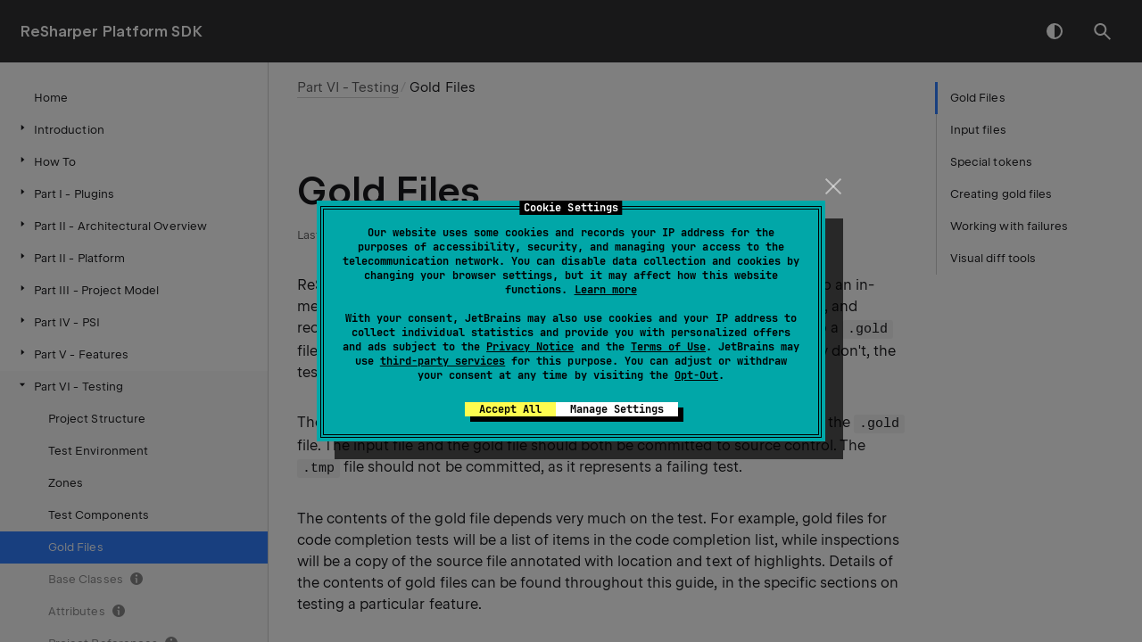

--- FILE ---
content_type: text/html
request_url: https://www.jetbrains.com/help/resharper/sdk/GoldFiles.html
body_size: 4760
content:
<!DOCTYPE html SYSTEM "about:legacy-compat"><html lang="en-US" data-preset="contrast" data-primary-color="#307FFF"><head><link rel="canonical" href="https://www.jetbrains.com/help/resharper/sdk/GoldFiles.html" data-react-helmet="true"/><meta charset="UTF-8"></meta>  <meta name="built-on" content="2025-08-28T10:27:11.257812395"><meta name="build-number" content="3">    <meta name="keywords" content="">   <script> (function(w,d,s,l,i){w[l]=w[l]||[];w[l].push({'gtm.start': new Date().getTime(),event:'gtm.js'});var f=d.getElementsByTagName(s)[0], j=d.createElement(s),dl=l!='dataLayer'?'&amp;l='+l:'';j.async=true;j.src= '//www.googletagmanager.com/gtm.js?id='+i+dl;f.parentNode.insertBefore(j,f);})(window,document,'script','dataLayer','GTM-5P98'); </script><script src="https://resources.jetbrains.com/storage/help-app/v6/analytics.js"></script>  <title>Gold Files | ReSharper Platform SDK Documentation</title><script id="virtual-toc-data" type="application/json">[{"id":"input-files","level":0,"title":"Input files","anchor":"#input-files"},{"id":"special-tokens","level":0,"title":"Special tokens","anchor":"#special-tokens"},{"id":"creating-gold-files","level":0,"title":"Creating gold files","anchor":"#creating-gold-files"},{"id":"working-with-failures","level":0,"title":"Working with failures","anchor":"#working-with-failures"},{"id":"visual-diff-tools","level":0,"title":"Visual diff tools","anchor":"#visual-diff-tools"}]</script><script id="topic-shortcuts" type="application/json">{}</script>    <link href="https://resources.jetbrains.com/storage/help-app/v6/app.css" rel="stylesheet">   <link rel="icon" href="https://resources.jetbrains.com/storage/products/jetbrains/img/icons/favicon.ico" sizes="any"><!-- 32×32 --><link rel="icon" href="https://resources.jetbrains.com/storage/products/jetbrains/img/icons/icon.svg" type="image/svg+xml"><link rel="apple-touch-icon" href="https://resources.jetbrains.com/storage/products/jetbrains/img/icons/apple-touch-icon.png"><!-- 180×180 --><link rel="manifest" href="https://www.jetbrains.com/site.webmanifest"><meta name="apple-mobile-web-app-title" content="JetBrains"><meta name="application-name" content="JetBrains"><meta name="msapplication-TileColor" content="#000000"><meta name="theme-color" content="#000000">  <meta name="image" content=""><!-- Open Graph --><meta property="og:title" content="Gold Files | ReSharper Platform SDK"><meta property="og:description" content=""><meta property="og:image" content=""><meta property="og:site_name" content="ReSharper Platform SDK Help"><meta property="og:type" content="website"><meta property="og:locale" content="en_US"><meta property="og:url" content="https://www.jetbrains.com/help/resharper/sdk/GoldFiles.html"><!-- End Open Graph --><!-- Twitter Card --><meta name="twitter:card" content="summary_large_image"><meta name="twitter:site" content=""><meta name="twitter:title" content="Gold Files | ReSharper Platform SDK"><meta name="twitter:description" content=""><meta name="twitter:creator" content=""><meta name="twitter:image:src" content=""><!-- End Twitter Card --><!-- Schema.org WebPage --><script type="application/ld+json"> { "@context": "http://schema.org", "@type": "WebPage", "@id": "https://www.jetbrains.com/help/resharper/sdk/GoldFiles.html#webpage", "url": "https://www.jetbrains.com/help/resharper/sdk/GoldFiles.html", "name": "Gold Files | ReSharper Platform SDK", "description": "", "image": "", "inLanguage":"en-US" }</script><!-- End Schema.org --><!-- Schema.org WebSite --><script type="application/ld+json"> { "@type": "WebSite", "@id": "https://www.jetbrains.com/help/resharper/sdk/#website", "url": "https://www.jetbrains.com/help/resharper/sdk/", "name": "ReSharper Platform SDK Help" }</script><!-- End Schema.org --></head>        <body data-id="GoldFiles" data-main-title="Gold Files" data-template="article" data-breadcrumbs="Plugins_Testing.md|Part VI - Testing" data-article-props="{&quot;seeAlsoStyle&quot;:&quot;links&quot;}">  <div class="wrapper"><main class="panel _main"><header class="panel__header"><div class="container"><h3>ReSharper Platform SDK  Help</h3><div class="shortcuts-switcher"><label for="switch-shortcuts">Keymap:</label><select class="select _shortcuts" height="1" id="switch-shortcuts">  </select></div><div class="panel-trigger"></div></div></header><section class="panel__content"><div class="container"><article class="article" data-shortcut-switcher="inactive"><h1 data-toc="GoldFiles" id="GoldFiles.md">Gold Files</h1> <div class="micro-format" data-content="{&quot;microFormat&quot;:[]}"></div> <p id="13e4b287">ReSharper's test framework typically takes an input file, adds it as source file to an in-memory project, runs a process on it, such as inspections or code completion, and records the output in a temporary text file. This <code class="code ">.tmp</code> file is then compared to a <code class="code ">.gold</code> file, which contains the expected output. If they match, the test passes. If they don't, the test fails.</p><p id="5b09b302">The input file typically lives in the same folder under the <code class="code ">test\data</code> folder as the <code class="code ">.gold</code> file. The input file and the gold file should both be committed to source control. The <code class="code ">.tmp</code> file should not be committed, as it represents a failing test.</p><p id="317e41fd">The contents of the gold file depends very much on the test. For example, gold files for code completion tests will be a list of items in the code completion list, while inspections will be a copy of the source file annotated with location and text of highlights. Details of the contents of gold files can be found throughout this guide, in the specific sections on testing a particular feature.</p><section class="chapter"><h2 id="input-files" data-toc="input-files">Input files</h2><p id="961b22b6">The input file typically lives in the same <code class="code ">test\data</code> sub-folder as the <code class="code ">.gold</code> file. Exactly what the input file is depends on the test, but mostly, it is a source file, such as <code class="code ">.cs</code>, <code class="code ">.js</code>, <code class="code ">.html</code>, etc. However, it can also be a compiled assembly, i.e. a <code class="code ">.dll</code> file.</p><p id="4bd6d03d">Depending on the type of the file, it can be handled in different ways. It can be added as a source file to the in-memory project that the test environment creates, and the test will run some process over that file, such as running inspections, or invoking code completion. An assembly could be added as a reference to the in-memory project, and the test might perform metadata analysis (like Reflection) or decompilation, and put the output of that process to the <code class="code ">.tmp</code> file.</p></section><section class="chapter"><h2 id="special-tokens" data-toc="special-tokens">Special tokens</h2><aside data-type="tip" class="prompt" data-title="" id="9ee64a40"><p id="13567fe9"><b id="c8c6f5bb" class="">TODO</b> Document the default special tokens</p></aside></section><section class="chapter"><h2 id="creating-gold-files" data-toc="creating-gold-files">Creating gold files</h2><p id="56ba03b3">To initially make a test pass, a known good gold file is required. The easiest way to create this is to run the test without a <code class="code ">.gold</code> file - which will cause it to fail. The resulting <code class="code ">.tmp</code> file should then be manually examined to see if it is the correct output for the test. If it is, it should be renamed to <code class="code ">.gold</code>.</p></section><section class="chapter"><h2 id="working-with-failures" data-toc="working-with-failures">Working with failures</h2><p id="94b1fc49">When a test fails, ReSharper's test framework adds extra information into the <a href="http://msdn.microsoft.com/en-us/library/system.exception.data.aspx" id="2bf94ac4" data-external="true" rel="noopener noreferrer"><code class="code ">Data</code> dictionary of the exception</a> that the failing test throws. This data provides extra context about the test, and is rendered as part of the test failure message in the unit test runner. The following fields are added:</p><p id="67d4a85c">| Field name | Contents |------------------|------|<code class="code ">GoldFile</code> | The path to the <code class="code ">.gold</code> file. This is rendered as a clickable <code class="code ">file://</code> url that will open Windows Explorer with the <code class="code ">.gold</code> file selected. | <code class="code ">TempFile</code> | The path to the <code class="code ">.tmp</code> file. This is rendered as a clickable <code class="code ">file://</code> url that will open Windows Explorer with the <code class="code ">.tmp</code> file selected. | <code class="code ">Cmd</code> | A clickable <code class="code ">file://</code> url that will open a command prompt to the <code class="code ">test\data</code> sub-folder that contains the <code class="code ">.gold</code> or <code class="code ">.tmp</code> file. | <code class="code ">Directory</code> | A plain text string that contains the sub-folder under <code class="code ">test\data</code> that contains the <code class="code ">.gold</code> or <code class="code ">.tmp</code> file. | <code class="code ">Diff</code> | A diff between the <code class="code ">.gold</code> and <code class="code ">.tmp</code> files. | <code class="code ">CopyToGold</code> | A clickable <code class="code ">file://</code> url that will execute a <code class="code ">.bat</code> file that's been created in the <code class="code ">%TEMP%</code> folder. The batch file will copy the <code class="code ">.tmp</code> file to the <code class="code ">.gold</code> file. This field is added when the <code class="code ">.gold</code> file doesn't already exist. | <code class="code ">UpdateGold</code> | A clickable <code class="code ">file://</code> url that will execute a <code class="code ">.bat</code> file that's been created in the <code class="code ">%TEMP%</code> folder. The batch file will copy the <code class="code ">.tmp</code> file over an existing <code class="code ">.gold</code> file. This should be used only once the differences between the existing <code class="code ">.gold</code> and the .<code class="code ">tmp</code> file have been examined and found to be correct. | <code class="code ">ComparisonFile</code>&nbsp;&nbsp;&nbsp; | A clickable <code class="code ">file://</code> url that will execute a <code class="code ">.bat</code> file that's been created in the <code class="code ">%TEMP%</code> folder. This batch file will open a visual diff tool to show the differences between the <code class="code ">.tmp</code> file and the <code class="code ">.gold</code> file. See below for more details. | <code class="code ">GoldLine</code> | Can contain the first line of the <code class="code ">.gold</code> file that does not match against a new <code class="code ">.tmp</code> file. This is only used by certain tests. | <code class="code ">TestLine</code> | Can contain the first line of the <code class="code ">.tmp</code> file that does not match against a <code class="code ">.gold</code> file. This is only used by certain tests. | <code class="code ">LineNumber</code> | Can contain the line number of the first line in both the <code class="code ">.tmp</code> and <code class="code ">.gold</code> file that does not match. This is only used by certain tests.</p><aside data-type="note" class="prompt" data-title="" id="77bfd5fe"><p id="451f9667">Failures create <code class="code ">.bat</code> files in the <code class="code ">%TEMP%</code> folder that will update the <code class="code ">.gold</code> file, or run a visual diff tool. These <code class="code ">.bat</code> files are not cleaned up automatically (as the test run has already finished and the <code class="code ">.bat</code> files are used when browsing results). The <code class="code ">%TEMP%</code> folder should be manually cleaned up from time to time.</p></aside></section><section class="chapter"><h2 id="visual-diff-tools" data-toc="visual-diff-tools">Visual diff tools</h2><p id="35fdb6eb">When a test fails, the <code class="code ">ComparisonFile</code> field is added to the failing test's exception's <code class="code ">Data</code> dictionary. This field contains a clickable <code class="code ">file://</code> url that will execute a <code class="code ">.bat</code> file that's been saved in the <code class="code ">%TEMP%</code> folder. This batch file is as follows:</p><div class="code-block" data-lang="plaintext" data-anchors="[de1d9c16]">setlocal
if not defined DIFF SET DIFF=kdiff3
if not defined DIFF_PARAMETERS SET DIFF_PARAMETERS= --L1 '$plabel1' --L2 '$clabel' $parent $child
set DIFF_PARAMETERS=%DIFF_PARAMETERS:$plabel1=Input.cs.tmp%
set DIFF_PARAMETERS=%DIFF_PARAMETERS:$clabel=Input.cs.gold%
set DIFF_PARAMETERS=%DIFF_PARAMETERS:$parent="C:\Users\matt\Code\MyPlugin\test\data\Completion\Input.cs.tmp"%
set DIFF_PARAMETERS=%DIFF_PARAMETERS:$child="C:\Users\matt\Code\MyPlugin\test\data\Completion\Input.cs.gold"%
start /B "" "%DIFF%" %DIFF_PARAMETERS%
endlocal</div><p id="85b6cf41">By default, it will launch the <a href="http://kdiff3.sourceforge.net" id="e3ef8945" data-external="true" rel="noopener noreferrer">KDiff3</a> diff tool, passing in the parameters to display the <code class="code ">.tmp</code> and <code class="code ">.gold</code> files side by side. This can be overridden by defining the <code class="code ">%DIFF%</code> and <code class="code ">%DIFF_PARAMETERS%</code> environment variables.</p><p id="90fea426">The <code class="code ">%DIFF%</code> environment variable should be defined to the command needed to start the diff tool. This can be a fully qualified path, or just the executable name if it's already on the path.</p><p id="6413809b">The <code class="code ">%DIFF_PARAMETER%</code> environment variable specifies the command line for the diff tool. The batch file will substitute the <code class="code ">.temp</code> and <code class="code ">.gold</code> names and full file paths for specific placeholders:</p><p id="d72cd77f">| Placeholder | Value |-------------|---|<code class="code ">$plabel1</code> | File name of the <code class="code ">.tmp</code> file. | <code class="code ">$clabel</code> | File name of the <code class="code ">.gold</code>&nbsp;file. | <code class="code ">$parent</code> | Full path to the <code class="code ">.tmp</code> file. | <code class="code ">$child</code> | Full path to the <code class="code ">.gold</code> file.</p><p id="3eff88a">For example, to use <a href="https://sourcegear.com/diffmerge/" id="c9b90f94" data-external="true" rel="noopener noreferrer">SourceGear DiffMerge</a> as the diff tool, you can set:</p><div class="table-wrapper"><table class=" wide" id="69be9f05"><thead><tr class="ijRowHead" id="debceae"><th id="18bc6834"><p>Environment&nbsp;variable&nbsp;&nbsp;&nbsp;</p></th><th id="4f7cf6b0"><p>Value</p></th></tr></thead><tbody><tr class="" id="1229bcd2"><td id="1c686b4e"><p><code class="code ">DIFF</code></p></td><td id="69558b17"><p><code class="code ">sgdm</code></p></td></tr><tr class="" id="3b71ec6"><td id="ec1afebc"><p><code class="code ">DIFF_PARAMETERS</code></p></td><td id="55c20e5e"><p><code class="code ">/t1="$plabel1" /t2="$clabel" $parent $child</code></p></td></tr></tbody></table></div></section><div class="last-modified"> Last modified: 24 March 2023</div><div data-feedback-placeholder="true"></div><div class="navigation-links _bottom">   <a class="navigation-links__prev" href="TestComponents.html">Test Components</a>   <a class="navigation-links__next" href="TemporarySettings.html">Temporary Settings in Tests</a>   </div></article>  </div></section></main></div>  <script src="https://resources.jetbrains.com/storage/help-app/v6/app.js"></script>  </body></html>

--- FILE ---
content_type: text/css
request_url: https://resources.jetbrains.com/storage/help-app/v6/app.css
body_size: 74271
content:
:root{--rs-color-danger:#f45c4a;--rs-color-danger-bg:rgba(244,92,74,0.2);--rs-color-success:#4dbb5f;--rs-color-success-bg:rgba(77,187,95,0.2);--rs-color-warning:#f3c033;--rs-color-warning-bg:rgba(243,192,51,0.2);--rs-color-primary-light-theme:#6b57ff;--rs-color-primary-dim-light-theme:#8979ff;--rs-color-primary-fog-light-theme:#e1ddff;--rs-color-primary-t-dim-light-theme:rgba(107,87,255,0.8);--rs-color-primary-t-fog-light-theme:rgba(107,87,255,0.2);--rs-color-primary-dark-theme:#8473ff;--rs-color-primary-dim-dark-theme:#6f61d2;--rs-color-primary-fog-dark-theme:#2e2b49;--rs-color-primary-t-dim-dark-theme:rgba(132,115,255,0.8);--rs-color-primary-t-fog-dark-theme:rgba(132,115,255,0.3);--rs-color-black:#19191c;--rs-color-white:#fff;--rs-color-black-t95:rgba(25,25,28,0.95);--rs-color-black-t90:rgba(25,25,28,0.9);--rs-color-black-t80:rgba(25,25,28,0.8);--rs-color-black-t70:rgba(25,25,28,0.7);--rs-color-black-t60:rgba(25,25,28,0.6);--rs-color-black-t50:rgba(25,25,28,0.5);--rs-color-black-t40:rgba(25,25,28,0.4);--rs-color-black-t30:rgba(25,25,28,0.3);--rs-color-black-t20:rgba(25,25,28,0.2);--rs-color-black-t10:rgba(25,25,28,0.1);--rs-color-black-t5:rgba(25,25,28,0.05);--rs-color-white-t5:hsla(0,0%,100%,0.05);--rs-color-white-t10:hsla(0,0%,100%,0.1);--rs-color-white-t20:hsla(0,0%,100%,0.2);--rs-color-white-t30:hsla(0,0%,100%,0.3);--rs-color-white-t40:hsla(0,0%,100%,0.4);--rs-color-white-t50:hsla(0,0%,100%,0.5);--rs-color-white-t60:hsla(0,0%,100%,0.6);--rs-color-white-t70:hsla(0,0%,100%,0.7);--rs-color-white-t80:hsla(0,0%,100%,0.8);--rs-color-white-t90:hsla(0,0%,100%,0.9);--rs-color-white-t95:hsla(0,0%,100%,0.95);--rs-color-grey-95:#252528;--rs-color-grey-90:#303033;--rs-color-grey-80:#474749;--rs-color-grey-70:#5e5e60;--rs-color-grey-60:#757577;--rs-color-grey-50:#8c8c8e;--rs-color-grey-40:#a3a3a4;--rs-color-grey-30:#bababb;--rs-color-grey-20:#d1d1d2;--rs-color-grey-10:#e8e8e8;--rs-color-grey-5:#f4f4f4}
:root{--wh-flow-unit-xs:6px;--wh-flow-unit-sm:16px;--wh-flow-unit:24px;--wh-flow-unit-m:32px;--wh-flow-unit-l:48px;--wh-spacer:32px;--wh-spacer-sm:16px;--wh-max-width-xl:820px;--wh-max-width-l:706px;--wh-max-width-m:540px;--wh-max-width-s:460px;--wh-max-width-xs:320px;--wh-article-list-width:716px;--wh-transition-xfast:100ms;--wh-transition-fast:300ms;--wh-transition-medium:500ms;--wh-transition-long:1000ms;--wh-sidebar-width-xxlg:310px;--wh-sidebar-width-xlg:300px;--wh-sidebar-width-lg:272px;--wh-virtual-toc-width:210px;--wh-header-height-lg:70px;--wh-header-height-sm:48px;--wh-gap-xs:8px;--wh-gap-sm:16px;--wh-gap-m:22px;--wh-gap-lg:32px;--wh-max-width:calc(1520px - var(--wh-gap-m)*2);--wh-max-width-content:calc(var(--wh-max-width) - var(--wh-sidebar-width-xxlg));--wh-max-width-article:952px;--wh-app-fallback-width:360px;--wh-app-fallback-image-height:325px;--wh-app-fallback-width-sm:300px;--wh-app-fallback-height-sm:300px;--wh-font-family-monospace:"JetBrains Mono",SFMono-Regular,Consolas,"Liberation Mono",Menlo,Courier,monospace}
:root{--wh-color-danger:var(--rs-color-danger);--wh-color-danger-t20:var(--rs-color-danger-bg);--wh-color-danger-t40:rgba(244,92,74,0.4);--wh-color-success:var(--rs-color-success);--wh-color-success-t20:var(--rs-color-success-bg);--wh-color-success-t40:rgba(77,187,95,0.4);--wh-color-warning:var(--rs-color-warning);--wh-color-warning-t20:var(--rs-color-warning-bg);--wh-color-warning-t40:rgba(243,192,51,0.4);--wh-color-tip:var(--rs-color-black-t5);--wh-color-primary-light-theme:var(--rs-color-primary-light-theme);--wh-color-primary-dim-light-theme:var(--rs-color-primary-dim-light-theme);--wh-color-primary-fog-light-theme:var(--rs-color-primary-fog-light-theme);--wh-color-primary-t-dim-light-theme:var(--rs-color-primary-t-dim-light-theme);--wh-color-primary-t-fog-light-theme:var(--rs-color-primary-t-fog-light-theme);--wh-color-primary-dark-theme:var(--rs-color-primary-dark-theme);--wh-color-primary-dim-dark-theme:var(--rs-color-primary-dim-dark-theme);--wh-color-primary-fog-dark-theme:var(--rs-color-primary-fog-dark-theme);--wh-color-primary-t-dim-dark-theme:var(--rs-color-primary-t-dim-dark-theme);--wh-color-primary-t-fog-dark-theme:var(--rs-color-primary-t-fog-dark-theme);--wh-color-black:var(--rs-color-black);--wh-color-white:var(--rs-color-white);--wh-color-black-t95:var(--rs-color-black-t95);--wh-color-black-t90:var(--rs-color-black-t90);--wh-color-black-t80:var(--rs-color-black-t80);--wh-color-black-t70:var(--rs-color-black-t70);--wh-color-black-t60:var(--rs-color-black-t60);--wh-color-black-t50:var(--rs-color-black-t50);--wh-color-black-t40:var(--rs-color-black-t40);--wh-color-black-t30:var(--rs-color-black-t30);--wh-color-black-t20:var(--rs-color-black-t20);--wh-color-black-t10:var(--rs-color-black-t10);--wh-color-black-t5:var(--rs-color-black-t5);--wh-color-white-t5:var(--rs-color-white-t5);--wh-color-white-t10:var(--rs-color-white-t10);--wh-color-white-t20:var(--rs-color-white-t20);--wh-color-white-t30:var(--rs-color-white-t30);--wh-color-white-t40:var(--rs-color-white-t40);--wh-color-white-t50:var(--rs-color-white-t50);--wh-color-white-t60:var(--rs-color-white-t60);--wh-color-white-t70:var(--rs-color-white-t70);--wh-color-white-t80:var(--rs-color-white-t80);--wh-color-white-t90:var(--rs-color-white-t90);--wh-color-white-t95:var(--rs-color-white-t95);--wh-color-grey-95:var(--rs-color-grey-95);--wh-color-grey-90:var(--rs-color-grey-90);--wh-color-grey-80:var(--rs-color-grey-80);--wh-color-grey-70:var(--rs-color-grey-70);--wh-color-grey-60:var(--rs-color-grey-60);--wh-color-grey-50:var(--rs-color-grey-50);--wh-color-grey-40:var(--rs-color-grey-40);--wh-color-grey-30:var(--rs-color-grey-30);--wh-color-grey-20:var(--rs-color-grey-20);--wh-color-grey-10:var(--rs-color-grey-10);--wh-color-grey-5:var(--rs-color-grey-5);--wh-color-marine:#28b8a0;--wh-color-marine-fog:#d4f1ec;--wh-color-marine-t-fog:rgba(40,184,160,0.2);--wh-color-tangerine:#fc801d;--wh-color-tangerine-fog:#fee6d2;--wh-color-tangerine-t-fog:rgba(252,128,29,0.2);--wh-color-strawberry:#ff318c;--wh-color-strawberry-fog:#ffd6e8;--wh-color-strawberry-t-fog:rgba(255,49,140,0.2);--wh-color-purple:#6b57ff;--wh-color-purple-fog:#e1ddff;--wh-color-purple-t-fog:rgba(107,87,255,0.2);--wh-color-blue:#087cfa;--wh-color-blue-fog:#d0e5ff;--wh-color-blue-t-fog:rgba(22,125,255,0.2);--wh-color-primary:var(--wh-color-primary-light-theme);--wh-color-primary-t-dim:var(--wh-color-primary-t-dim-light-theme);--wh-color-primary-fog:var(--wh-color-primary-fog-light-theme);--wh-color-primary-t-fog:var(--wh-color-primary-t-fog-light-theme);--wh-color-bg-main:var(--wh-color-white);--wh-color-component-bg:var(--wh-color-grey-90);--wh-color-dropdown-bg:var(--wh-color-grey-90);--wh-color-code-line-hover:var(--wh-color-black-t5);--wh-color-backlight-main:var(--wh-color-black-t5);--wh-color-backlight-secondary:var(--wh-color-grey-5);--wh-color-backlight-pale:#f9f9f9;--wh-color-highlight:var(--wh-color-primary-t-fog-light-theme);--wh-color-hover:var(--wh-color-black-t5);--wh-color-border-default:var(--wh-color-grey-20);--wh-color-border-hover:var(--wh-color-black);--wh-color-border-pale:var(--wh-color-grey-10);--wh-color-trigger-default:var(--wh-color-grey-70);--wh-color-trigger-hover:var(--wh-color-black);--wh-color-black-text-heading:var(--wh-color-black);--wh-color-black-text-main:var(--wh-color-black);--wh-color-black-text-secondary:var(--wh-color-black-t70);--wh-color-black-text-pale:var(--wh-color-black-t50);--wh-color-white-text-heading:var(--wh-color-white);--wh-color-white-text-main:var(--wh-color-white-t80);--wh-color-white-text-secondary:var(--wh-color-white-t70);--wh-color-white-text-pale:var(--wh-color-white-t50);--wh-color-text-heading:var(--wh-color-black-text-heading);--wh-color-text-main:var(--wh-color-black-text-main);--wh-color-text-secondary:var(--wh-color-black-text-secondary);--wh-color-text-pale:var(--wh-color-black-text-pale);--wh-color-breadcrumbs-text:var(--wh-color-grey-70);--wh-color-breadcrumbs-border:var(--wh-color-grey-20);--wh-color-breadcrumbs-active:var(--wh-color-black);--wh-color-accent-substrate-main-text:var(--wh-color-white-text-heading);--wh-color-accent-substrate-secondary-text:var(--wh-color-white-text-main);--wh-color-accent-substrate-pale-text:var(--wh-color-white-text-pale);--wh-color-accent-substrate-bg:var(--wh-color-grey-90);--wh-color-collapse-button:var(--wh-color-grey-70);--wh-color-element-hover:var(--wh-color-black);--wh-color-scrollbar:var(--wh-color-grey-30);--wh-color-substrate:hsla(0,0%,95.7%,0.7);--wh-color-popup-bg:var(--wh-color-grey-5);--wh-color-popup-text:var(--wh-color-black-t70);--wh-color-popup-border:var(--wh-color-black-t20);--wh-color-tooltip:var(--wh-color-grey-90);--wh-color-tag-bg:var(--wh-color-black);--wh-color-tag-color:var(--wh-color-white);--wh-color-bg-main-dark:var(--wh-color-black);--wh-color-border-default-dark:var(--wh-color-white-t20);--wh-color-border-pale-dark:var(--wh-color-grey-80);--wh-color-backlight-main-dark:var(--wh-color-white-t5);--wh-color-backlight-secondary-dark:var(--wh-color-grey-95);--wh-color-backlight-pale-dark:#1f1f21;--wh-color-text-main-dark:var(--wh-color-white-text-main);--wh-color-hover-dark:var(--wh-color-white-t5);--app-event-banner-default:linear-gradient(90deg,#fff,#167dff,#fff);--app-event-banner-marine:linear-gradient(90deg,#fff,#28b8a0,#fff);--app-event-banner-tangerine:linear-gradient(90deg,#fff,#fc801d,#fff);--app-event-banner-strawberry:linear-gradient(90deg,#fff,#ff318c,#fff);--app-event-banner-purple:linear-gradient(90deg,#fff,#6b57ff,#fff);--wh-keystroke-border:var(--wh-color-black-t20);--wh-keystroke-fresh-border:var(--wh-color-black);--wh-keystroke-background:var(--rs-color-black-t5);--wh-keystroke-icon:var(--rs-color-black-t50);--wh-keystroke-action:var(--rs-color-black-t70)}@media only screen{:root.theme-dark{--wh-color-marine:#1fbba1;--wh-color-marine-fog:#1a3937;--wh-color-marine-t-fog:rgba(31,187,161,0.2);--wh-color-tangerine:#ff7936;--wh-color-tangerine-fog:#472c21;--wh-color-tangerine-t-fog:rgba(255,121,54,0.2);--wh-color-strawberry:#ff58a2;--wh-color-strawberry-fog:#472637;--wh-color-strawberry-t-fog:rgba(255,88,162,0.2);--wh-color-purple:#8473ff;--wh-color-purple-fog:#2e2b49;--wh-color-purple-t-fog:rgba(132,115,255,0.2);--wh-color-blue:#4ca6ff;--wh-color-blue-fog:#233549;--wh-color-blue-t-fog:rgba(76,166,255,0.2);--wh-color-primary:var(--wh-color-primary-dark-theme);--wh-color-primary-t-dim:var(--wh-color-primary-t-dim-dark-theme);--wh-color-primary-t-fog:var(--wh-color-primary-t-fog-dark-theme);--wh-color-primary-fog:var(--wh-color-primary-fog-dark-theme);--wh-color-bg-main:var(--wh-color-black);--wh-color-code-line-hover:var(--wh-color-black-t40);--wh-color-backlight-main:var(--wh-color-white-t5);--wh-color-backlight-secondary:var(--wh-color-grey-95);--wh-color-backlight-pale:#1f1f21;--wh-color-highlight:var(--wh-color-primary-t-fog-dark-theme);--wh-color-hover:var(--wh-color-white-t5);--wh-color-border-default:var(--wh-color-grey-80);--wh-color-border-hover:var(--wh-color-white);--wh-color-border-pale:var(--wh-color-grey-80);--wh-color-trigger-default:var(--wh-color-grey-30);--wh-color-trigger-hover:var(--wh-color-white);--wh-color-text-heading:var(--wh-color-white-text-heading);--wh-color-text-main:var(--wh-color-white-text-main);--wh-color-text-secondary:var(--wh-color-white-text-secondary);--wh-color-text-pale:var(--wh-color-white-text-pale);--wh-color-breadcrumbs-text:var(--wh-color-grey-30);--wh-color-breadcrumbs-border:var(--wh-color-grey-80);--wh-color-breadcrumbs-active:var(--wh-color-white);--wh-color-collapse-button:var(--wh-color-white-t70);--wh-color-element-hover:var(--wh-color-white);--wh-color-scrollbar:var(--wh-color-white-t10);--wh-color-substrate:rgba(50,51,55,0.7019607843137254);--wh-color-popup-bg:var(--wh-color-grey-90);--wh-color-popup-text:var(--wh-color-white-text-main);--wh-color-popup-border:var(--wh-color-grey-20);--wh-color-tip:var(--rs-color-white-t5);--wh-color-tag-bg:var(--wh-color-white);--wh-color-tag-color:var(--wh-color-black);--app-event-banner-default:linear-gradient(90deg,#000,#4ca6ff,#000);--app-event-banner-marine:linear-gradient(90deg,#000,#1fbba1,#000);--app-event-banner-tangerine:linear-gradient(90deg,#000,#ff7936,#000);--app-event-banner-strawberry:linear-gradient(90deg,#000,#ff58a2,#000);--app-event-banner-purple:linear-gradient(90deg,#000,#8473ff,#000);--wh-keystroke-border:var(--wh-color-white-t20);--wh-keystroke-fresh-border:var(--wh-color-white);--wh-keystroke-background:var(--rs-color-white-t5);--wh-keystroke-icon:var(--wh-color-white-t50);--wh-keystroke-action:var(--wh-color-white-t70)}}:root[data-preset=soft]{--wh-color-component-bg:var(--wh-color-grey-5);--wh-color-dropdown-bg:var(--wh-color-grey-5);--wh-color-accent-substrate-main-text:var(--wh-color-black-text-heading);--wh-color-accent-substrate-secondary-text:var(--wh-color-black-text-main);--wh-color-accent-substrate-pale-text:var(--wh-color-black-text-pale);--wh-color-accent-substrate-bg:var(--wh-color-component-bg)}@media only screen{:root[data-preset=soft].theme-dark{--wh-color-component-bg:var(--wh-color-grey-90);--wh-color-dropdown-bg:var(--wh-color-grey-90);--wh-color-accent-substrate-main-text:var(--wh-color-white-text-heading);--wh-color-accent-substrate-secondary-text:var(--wh-color-white-text-main);--wh-color-accent-substrate-pale-text:var(--wh-color-white-text-pale);--wh-color-accent-substrate-bg:var(--wh-color-grey-90)}}:root[data-preset=vivid]{--wh-color-component-bg:var(--wh-color-grey-5);--wh-color-dropdown-bg:var(--wh-color-grey-5);--wh-color-accent-substrate-bg:var(--wh-color-primary);--wh-color-collapse-button:var(--wh-color-primary);--wh-color-element-hover:var(--wh-color-primary);--wh-color-popup-bg:var(--wh-color-grey-5);--wh-color-popup-text:var(--wh-color-black-t70);--wh-color-popup-border:var(--wh-color-black-t20)}:root[data-preset=vivid] .search-light-theme{--highlight-color:var(--wh-color-primary)}@media only screen{:root[data-preset=vivid].theme-dark{--wh-color-component-bg:var(--wh-color-grey-90);--wh-color-dropdown-bg:var(--wh-color-grey-90);--wh-color-collapse-button:var(--wh-color-white-t70);--wh-color-element-hover:var(--wh-color-white);--wh-color-popup-bg:var(--wh-color-grey-90);--wh-color-popup-text:var(--wh-color-white-text-main);--wh-color-popup-border:var(--wh-color-white-t20)}:root[data-preset=vivid].theme-dark .search-dark-theme{--highlight-color:var(--wh-color-primary)}}
:root{--app-header:var(--wh-color-accent-substrate-bg);--app-footer:var(--wh-color-accent-substrate-bg);--app-footer-vivid-bg:transparent;--app-footer-divider:var(--wh-color-white-t20)}:root[data-preset=soft].theme-light{--app-footer-divider:var(--wh-color-grey-20)}:root[data-preset=vivid]{--app-footer:var(--wh-color-grey-90);--app-footer-vivid-bg:var(--wt-color-primary-light-theme-20)}
a,abbr,acronym,address,applet,article,aside,audio,b,big,blockquote,body,canvas,caption,center,cite,code,dd,del,details,dfn,div,dl,dt,em,embed,fieldset,figcaption,figure,footer,form,h1,h2,h3,h4,h5,h6,header,hgroup,html,i,iframe,img,ins,kbd,label,legend,li,main,mark,menu,nav,object,ol,output,p,pre,q,ruby,s,samp,section,small,span,strike,strong,sub,summary,sup,table,tbody,td,tfoot,th,thead,time,tr,tt,u,ul,var,video{margin:0;padding:0;border:0;font-size:100%;font:inherit;vertical-align:baseline}article,aside,details,figcaption,figure,footer,header,hgroup,main,menu,nav,section{display:block}[hidden]{display:none}body{line-height:1}menu,ol,ul{list-style:none}blockquote,q{quotes:none}blockquote:after,blockquote:before,q:after,q:before{content:"";content:none}table{border-collapse:collapse;border-spacing:0}
html{height:100%;-webkit-tap-highlight-color:rgba(0,0,0,0);-webkit-text-size-adjust:none}@media print{html{-webkit-print-color-adjust:exact;color-adjust:exact}}body{letter-spacing:.0015em;font-family:JetBrains Sans,Inter,system-ui,-apple-system,BlinkMacSystemFont,Segoe UI,Roboto,Oxygen,Ubuntu,Cantarell,Droid Sans,Helvetica Neue,Arial,sans-serif;font-family:var(--rs-font-family-ui,var(--rs-font-family-jb-sans,"JetBrains Sans",Inter,system-ui,-apple-system,BlinkMacSystemFont,"Segoe UI",Roboto,Oxygen,Ubuntu,Cantarell,"Droid Sans","Helvetica Neue",Arial,sans-serif));font-size:16px;font-size:var(--rs-text-2-font-size,16px);font-weight:400;line-height:24px;line-height:var(--rs-text-2-line-height,24px)}.rs-reset-letter-spacing body{letter-spacing:normal}body{color:rgba(25,25,28,.7);color:var(--rs-typography-color-average,rgba(25,25,28,.7));height:100%;color:#19191c;color:var(--wh-color-text-main);background-color:#fff;background-color:var(--wh-color-bg-main);font-variant-ligatures:none}body:not(.app-is-rendered){overflow:hidden}body:not(.app-is-rendered):after,body:not(.app-is-rendered):before{position:absolute;z-index:-1;top:0;right:0;bottom:0;left:0;box-sizing:border-box;width:51px;height:51px;margin:auto;border-radius:50%;content:"";will-change:transform}body:not(.app-is-rendered):before{background:#e6e6e6}body:not(.app-is-rendered):after{width:47px;height:47px;border:2px solid #fff;border-color:var(--wh-color-bg-main);border-top:2px solid transparent;animation:spin 1.5s linear infinite}@keyframes spin{0%{transform:rotate(0deg)}to{transform:rotate(1turn)}}#webhelp-root{text-rendering:optimizeLegibility;-webkit-font-smoothing:antialiased;-moz-osx-font-smoothing:grayscale;height:100%}@media print{#webhelp-root{height:auto}}.page,.wrapper{display:none}@page{margin-top:3cm;@bottom-center{letter-spacing:.1em;text-transform:uppercase;color:#19191c;color:var(--rs-typography-color-hard,#19191c);font-family:JetBrains Sans,Inter,system-ui,-apple-system,BlinkMacSystemFont,Segoe UI,Roboto,Oxygen,Ubuntu,Cantarell,Droid Sans,Helvetica Neue,Arial,sans-serif;font-family:var(--rs-font-family-ui,var(--rs-font-family-jb-sans,"JetBrains Sans",Inter,system-ui,-apple-system,BlinkMacSystemFont,"Segoe UI",Roboto,Oxygen,Ubuntu,Cantarell,"Droid Sans","Helvetica Neue",Arial,sans-serif));font-size:13px;font-size:var(--rs-overline-font-size,13px);font-weight:530;font-weight:var(--rs-font-weight-semi-bold,530);line-height:18px;line-height:var(--rs-overline-line-height,18px);content:"Page " counter(page) " of " counter(pages)}}button{margin:0}.a11y-title{overflow:hidden;height:0;margin-top:0!important}:root{color-scheme:light dark}html.theme-light{color-scheme:light}html.theme-dark{color-scheme:dark}
:root{--jblogo-black-square-to-beam-ratio:1.6171428571;--jblogo-size-1:40px;--jblogo-size-2:60px;--jblogo-size-3:75px;--jblogo-size-4:100px;--jblogo-size-5:150px}.jetbrains-logo{position:relative;display:block;width:20px}.jetbrains-logo:before{position:absolute;top:50%;left:50%;width:161.71429%;width:calc(var(--jblogo-black-square-to-beam-ratio)*100%);height:161.71429%;height:calc(var(--jblogo-black-square-to-beam-ratio)*100%);content:"";background-repeat:no-repeat;background-size:cover;transform:translate(-50%,-50%)}.jetbrains-logo:after{display:block;padding-bottom:100%;content:""}.jetbrains-logo--inline{display:inline-block;vertical-align:middle}.jetbrains-logo--full-size:before{width:100%;height:100%}.jetbrains-logo--size-1{width:40px;width:var(--jblogo-size-1)}.jetbrains-logo--size-1.jetbrains-logo--full-size{width:64.68571px;width:calc(var(--jblogo-size-1)*var(--jblogo-black-square-to-beam-ratio))}.jetbrains-logo--size-2{width:60px;width:var(--jblogo-size-2)}.jetbrains-logo--size-2.jetbrains-logo--full-size{width:97.02857px;width:calc(var(--jblogo-size-2)*var(--jblogo-black-square-to-beam-ratio))}.jetbrains-logo--size-3{width:75px;width:var(--jblogo-size-3)}.jetbrains-logo--size-3.jetbrains-logo--full-size{width:121.28571px;width:calc(var(--jblogo-size-3)*var(--jblogo-black-square-to-beam-ratio))}.jetbrains-logo--size-4{width:100px;width:var(--jblogo-size-4)}.jetbrains-logo--size-4.jetbrains-logo--full-size{width:161.71429px;width:calc(var(--jblogo-size-4)*var(--jblogo-black-square-to-beam-ratio))}.jetbrains-logo--size-5{width:150px;width:var(--jblogo-size-5)}.jetbrains-logo--size-5.jetbrains-logo--full-size{width:242.57143px;width:calc(var(--jblogo-size-5)*var(--jblogo-black-square-to-beam-ratio))}.jetbrains-logo--align-center{margin-right:auto;margin-left:auto}.jetbrains-logo--align-left{margin-right:auto}.jetbrains-logo--align-left.jetbrains-logo--inline{margin-right:20px}.jetbrains-logo--align-right{margin-left:auto}.jetbrains-logo--align-right.jetbrains-logo--inline{margin-left:20px}.jetbrains-logo--logo-jetbrains:before{top:0;left:50%;width:234%;height:254%;background-image:url("data:image/svg+xml,%3Csvg xmlns='http://www.w3.org/2000/svg' width='298' height='64' fill='none' viewBox='0 0 298 64'%3E%3Cdefs%3E%3ClinearGradient id='jetbrains_svg__a' x1='.85' x2='62.62' y1='62.72' y2='1.81' gradientUnits='userSpaceOnUse'%3E%3Cstop stop-color='%23FF9419'/%3E%3Cstop offset='.43' stop-color='%23FF021D'/%3E%3Cstop offset='.99' stop-color='%23E600FF'/%3E%3C/linearGradient%3E%3C/defs%3E%3Cpath fill='%23000' d='M86.484 40.586c0 .846-.179 1.593-.537 2.25a3.718 3.718 0 0 1-1.514 1.524c-.657.358-1.394.538-2.24.538H78v6.104h5.079c1.912 0 3.625-.428 5.148-1.285a9.36 9.36 0 0 0 3.585-3.545c.866-1.503 1.305-3.196 1.305-5.088V21.018h-6.633v19.568Zm17.856-1.823h13.891v-5.606H104.34v-6.363h15.355v-5.776H97.877v29.974h22.246v-5.776H104.34v-6.453Zm17.865-11.8h8.882v24.02h6.633v-24.02h8.842v-5.945h-24.367v5.955l.01-.01Zm47.022 9.002a7.85 7.85 0 0 0-1.673-.647 7.47 7.47 0 0 0 1.275-.488c1.096-.568 1.962-1.364 2.579-2.39.618-1.026.936-2.2.936-3.535 0-1.524-.418-2.888-1.244-4.093-.827-1.195-1.992-2.131-3.486-2.808-1.494-.667-3.206-1.006-5.118-1.006h-13.315v29.974h13.574c2.011 0 3.804-.348 5.387-1.055 1.573-.707 2.798-1.683 3.675-2.948.866-1.255 1.304-2.689 1.304-4.302 0-1.484-.338-2.808-1.026-3.983a7.05 7.05 0 0 0-2.858-2.729l-.01.01Zm-13.603-9.918h5.886c.816 0 1.533.15 2.161.438a3.353 3.353 0 0 1 1.464 1.255c.348.537.527 1.175.527 1.902 0 .727-.179 1.414-.527 1.981-.349.568-.837.996-1.464 1.305-.628.309-1.345.458-2.161.458h-5.886v-7.35.01Zm10.138 18.134c-.378.567-.916 1.006-1.603 1.314-.697.309-1.484.458-2.39.458h-6.145v-7.687h6.145c.886 0 1.673.169 2.37.497.687.329 1.235.787 1.613 1.385.378.597.578 1.274.578 2.041 0 .767-.19 1.424-.568 1.992Zm29.596-5.308c1.663-.797 2.947-1.922 3.864-3.366.916-1.444 1.374-3.117 1.374-5.029s-.448-3.525-1.344-4.959c-.897-1.434-2.171-2.54-3.814-3.326-1.644-.787-3.546-1.175-5.717-1.175h-13.124v29.974h6.642V40.078h4.322l6.084 10.914h7.578l-6.851-11.72c.339-.12.677-.25.996-.399h-.01Zm-2.151-6.124a3.599 3.599 0 0 1-1.583 1.444c-.688.338-1.494.507-2.42.507h-5.975v-8.295h5.975c.926 0 1.732.17 2.42.498a3.637 3.637 0 0 1 1.583 1.434c.368.618.558 1.355.558 2.19 0 .837-.19 1.574-.558 2.202v.02Zm20.594-11.731-10.706 29.974h6.742l2.121-6.612h11.114l2.27 6.612h6.612L220.99 21.018h-7.189Zm-.339 18.343 3.445-10.576.409-1.922.408 1.922 3.685 10.576h-7.947Zm20.693 11.631h6.851V21.018h-6.851v29.974Zm31.02-9.7-12.896-20.274h-6.463v29.974h6.055V30.717l12.826 20.275h6.533V21.018h-6.055v20.275Zm31.528-3.355c-.647-1.245-1.564-2.29-2.729-3.137-1.165-.846-2.509-1.404-4.023-1.693l-5.098-1.045c-.797-.19-1.434-.518-1.902-.996-.469-.478-.708-1.076-.708-1.783 0-.647.17-1.205.518-1.683.339-.478.827-.846 1.444-1.115.618-.269 1.335-.398 2.151-.398.817 0 1.554.139 2.181.418.627.279 1.115.667 1.464 1.175s.528 1.075.528 1.723h6.642c-.04-1.743-.528-3.287-1.444-4.621-.916-1.344-2.201-2.39-3.834-3.147-1.633-.757-3.505-1.135-5.597-1.135-2.091 0-3.943.388-5.566 1.175-1.623.787-2.898 1.872-3.804 3.266-.906 1.395-1.364 2.978-1.364 4.76 0 1.444.288 2.749.876 3.904a7.908 7.908 0 0 0 2.479 2.898c1.076.767 2.311 1.304 3.725 1.603l5.397 1.115c.886.21 1.584.598 2.101 1.156.518.557.767 1.244.767 2.08 0 .668-.189 1.276-.567 1.803-.379.528-.907.936-1.584 1.225-.677.289-1.474.428-2.39.428-.916 0-1.782-.159-2.529-.478-.747-.318-1.325-.776-1.733-1.374-.418-.587-.617-1.275-.617-2.041h-6.642c.029 1.872.527 3.515 1.513 4.949.976 1.424 2.32 2.54 4.033 3.336 1.713.797 3.675 1.195 5.886 1.195 2.21 0 4.202-.408 5.915-1.225 1.723-.816 3.057-1.942 4.023-3.376.966-1.434 1.444-3.057 1.444-4.87 0-1.483-.329-2.847-.976-4.102l.02.01Z'/%3E%3Cpath fill='url(%23jetbrains_svg__a)' d='M20.34 3.66 3.66 20.34A12.504 12.504 0 0 0 0 29.18V59c0 2.76 2.24 5 5 5h29.82c3.32 0 6.49-1.32 8.84-3.66l16.68-16.68c2.34-2.34 3.66-5.52 3.66-8.84V5c0-2.76-2.24-5-5-5H29.18c-3.32 0-6.49 1.32-8.84 3.66Z'/%3E%3Cpath fill='%23000' d='M48 16H8v40h40V16Z'/%3E%3Cpath fill='%23fff' d='M30 47H13v4h17v-4Z'/%3E%3C/svg%3E");transform:translate(-50%,-28.7%)}.jetbrains-logo--logo-jetbrains-square:before{width:100%;height:100%;background-image:url("data:image/svg+xml,%3Csvg xmlns='http://www.w3.org/2000/svg' width='64' height='64' fill='none' viewBox='0 0 64 64'%3E%3Cdefs%3E%3ClinearGradient id='jetbrains-simple_svg__a' x1='1' x2='62.75' y1='63' y2='1.25' gradientUnits='userSpaceOnUse'%3E%3Cstop stop-color='%23FF9419'/%3E%3Cstop offset='.43' stop-color='%23FF021D'/%3E%3Cstop offset='.99' stop-color='%23E600FF'/%3E%3C/linearGradient%3E%3C/defs%3E%3Cg fill='%23fff' class='jetbrains-simple_svg__letters-to-show-hovered'%3E%3Cpath fill='url(%23jetbrains-simple_svg__a)' d='M22.14 0H59c2.76 0 5 2.24 5 5v36.86c0 2.65-1.055 5.195-2.93 7.07L48.93 61.07A10.003 10.003 0 0 1 41.86 64H5c-2.76 0-5-2.24-5-5V22.14c0-2.65 1.055-5.195 2.93-7.07L15.07 2.93A10.003 10.003 0 0 1 22.14 0Z'/%3E%3Cpath fill='%23000' d='M52 12H6v46h46V12Z'/%3E%3Cpath d='M11.92 21.49a.87.87 0 0 0 .1-.42V16h1.635v5.19c0 .43-.09.815-.275 1.145-.185.33-.45.585-.785.77-.34.185-.725.275-1.16.275H10v-1.505h1.22c.16 0 .3-.035.42-.1s.215-.16.28-.285ZM10 51h16v3H10v-3ZM16.595 20.37h3.475v-1.38h-3.475v-1.565h3.835V16h-5.425v7.38h5.53v-1.42h-3.94v-1.59ZM23.32 17.465h-2.19V16h6v1.465h-2.18v5.915h-1.63v-5.915Z'/%3E%3Cpath fill-rule='evenodd' d='M14.935 29.295a2.155 2.155 0 0 0-.4-.16 1.612 1.612 0 0 0 .94-.71 1.64 1.64 0 0 0 .23-.87c0-.375-.1-.71-.305-1.005a2.016 2.016 0 0 0-.86-.69c-.37-.165-.79-.25-1.26-.25H10v7.38h3.345c.495 0 .94-.085 1.325-.26.39-.175.69-.415.905-.725.215-.31.32-.66.32-1.06 0-.365-.085-.69-.255-.98a1.75 1.75 0 0 0-.705-.67Zm-3.35-2.445h1.45c.2 0 .38.035.53.11a.81.81 0 0 1 .36.31c.085.135.13.29.13.47s-.045.35-.13.49-.205.245-.36.32c-.155.075-.33.115-.53.115h-1.45V26.85Zm2.5 4.47a.91.91 0 0 1-.395.325c-.17.075-.365.115-.59.115h-1.515v-1.895H13.1c.22 0 .41.04.585.12.17.08.305.195.4.34.095.145.14.315.14.505s-.045.35-.14.49ZM22.46 29.18c-.225.355-.54.635-.95.83l-.005-.005c-.08.035-.16.07-.245.1l1.685 2.885H21.08l-1.495-2.69H18.52v2.69h-1.635v-7.38h3.23c.535 0 1.005.095 1.41.29.405.195.72.465.94.82.22.355.33.75.33 1.22s-.11.885-.335 1.24Zm-2.465-2.24h-1.47v2.045h1.47c.23 0 .425-.04.595-.125.17-.08.3-.2.39-.355.09-.155.135-.34.135-.545 0-.205-.045-.385-.135-.54a.897.897 0 0 0-.39-.355 1.305 1.305 0 0 0-.595-.125ZM25.74 25.615l-2.635 7.38h1.66l.52-1.63h2.735l.56 1.63h1.63l-2.7-7.38h-1.77Zm-.085 4.515.85-2.605.1-.475.1.475.905 2.605h-1.955Z' clip-rule='evenodd'/%3E%3Cpath d='M30.95 25.615h1.685v7.38H30.95v-7.38ZM38.785 30.605l-3.175-4.99h-1.59v7.38h1.49V28l3.16 4.995h1.61v-7.38h-1.495v4.99ZM46.065 29.01c.285.205.51.46.67.77h-.005c.16.31.24.645.24 1.01 0 .445-.12.845-.355 1.2s-.565.63-.99.83c-.425.2-.915.3-1.46.3-.545 0-1.03-.1-1.45-.295a2.378 2.378 0 0 1-.995-.82 2.169 2.169 0 0 1-.37-1.22h1.635c0 .19.055.36.155.505.1.145.24.255.425.335.18.08.395.12.62.12.225 0 .425-.035.59-.105a.91.91 0 0 0 .39-.3c.095-.13.14-.28.14-.445 0-.2-.065-.375-.19-.51s-.295-.23-.515-.285l-1.33-.275a2.436 2.436 0 0 1-.915-.395c-.26-.19-.465-.43-.61-.715a2.085 2.085 0 0 1-.215-.96c0-.44.11-.83.335-1.175.22-.345.535-.61.935-.805.4-.195.85-.29 1.37-.29.52 0 .98.095 1.38.28.405.185.72.445.945.775.225.33.345.71.355 1.14h-1.635c0-.16-.045-.3-.13-.425s-.205-.22-.36-.29c-.155-.07-.34-.105-.54-.105s-.375.035-.53.1a.822.822 0 0 0-.355.275.69.69 0 0 0-.125.415c0 .175.06.32.175.44.115.12.275.2.47.245l1.255.26c.37.07.7.21.99.415Z'/%3E%3C/g%3E%3C/svg%3E")}.jetbrains-logo--logo-education:before,.jetbrains-logo--logo-jetbrains-academy:before{background-image:url("data:image/svg+xml,%3Csvg xmlns='http://www.w3.org/2000/svg' width='64' height='64' fill='none' viewBox='0 0 64 64'%3E%3Cpath fill='url(%23jetbrains-academy_svg__a)' d='M20.34 3.66 3.66 20.34A12.504 12.504 0 0 0 0 29.18V59c0 2.76 2.24 5 5 5h29.82c3.32 0 6.49-1.32 8.84-3.66l16.68-16.68c2.34-2.34 3.66-5.52 3.66-8.84V5c0-2.76-2.24-5-5-5H29.18c-3.32 0-6.49 1.32-8.84 3.66Z'/%3E%3Cpath fill='%23000' d='M48 16H8v40h40V16Z'/%3E%3Cpath fill='%23fff' d='M30 47H13v4h17v-4Z'/%3E%3Cdefs%3E%3ClinearGradient id='jetbrains-academy_svg__a' x1='55.509' x2='8.009' y1='9' y2='55.507' gradientUnits='userSpaceOnUse'%3E%3Cstop stop-color='%23B74AF7'/%3E%3Cstop offset='1' stop-color='%2321D789'/%3E%3C/linearGradient%3E%3C/defs%3E%3C/svg%3E")}.jetbrains-logo--logo-edutools:before{background-image:url("data:image/svg+xml,%3Csvg xmlns='http://www.w3.org/2000/svg' width='70' height='70' fill='none' viewBox='0 0 70 70'%3E%3Cdefs%3E%3ClinearGradient id='edutools_svg__a' x1='58.655' x2='11.146' y1='58.655' y2='11.146' gradientUnits='userSpaceOnUse'%3E%3Cstop offset='.038' stop-color='%2321D789'/%3E%3Cstop offset='.895' stop-color='%23AF1DF5'/%3E%3Cstop offset='1' stop-color='%23AF1DF5'/%3E%3C/linearGradient%3E%3C/defs%3E%3Cpath fill='url(%23edutools_svg__a)' d='M6 58.925V6h52.925L6 58.925ZM11.075 64H64V11.075L11.075 64Z'/%3E%3C/svg%3E")}.jetbrains-logo--logo-objc:before{background-image:url("data:image/svg+xml,%3Csvg xmlns='http://www.w3.org/2000/svg' width='70' height='70' fill='none' viewBox='0 0 70 70'%3E%3Cdefs%3E%3ClinearGradient id='appcode_svg__a' x1='30.221' x2='69.796' y1='63.074' y2='63.074' gradientUnits='userSpaceOnUse'%3E%3Cstop offset='.194' stop-color='%2307C3F2'/%3E%3Cstop offset='.903' stop-color='%23087CFA'/%3E%3C/linearGradient%3E%3ClinearGradient id='appcode_svg__b' x1='1.274' x2='38.41' y1='16.036' y2='16.036' gradientUnits='userSpaceOnUse'%3E%3Cstop offset='.194' stop-color='%2307C3F2'/%3E%3Cstop offset='.903' stop-color='%23087CFA'/%3E%3C/linearGradient%3E%3ClinearGradient id='appcode_svg__c' x1='45.876' x2='11.197' y1='72.222' y2='23.824' gradientUnits='userSpaceOnUse'%3E%3Cstop offset='.091' stop-color='%2321D789'/%3E%3Cstop offset='.484' stop-color='%2307C3F2'/%3E%3Cstop offset='.903' stop-color='%23087CFA'/%3E%3C/linearGradient%3E%3C/defs%3E%3Cpath fill='%23087CFA' d='M53.52 70 70 26.323l-28.438-6.636L53.522 70Z'/%3E%3Cpath fill='url(%23appcode_svg__a)' d='M69.781 56.146 53.521 70l-23.334-5.98L42 54.5l27.781 1.646Z'/%3E%3Cpath fill='url(%23appcode_svg__b)' d='M8.75 32.083 1.24 10.792 38.427 0 29.5 21.5 8.75 32.083Z'/%3E%3Cpath fill='url(%23appcode_svg__c)' d='M61.104 40.542 50.677 22.75l.146-.146L38.427 0 0 41.49V70l69.781-13.854-8.677-15.604Z'/%3E%3Cpath fill='%23000' d='M56 14H14v42h42V14Z'/%3E%3Cpath fill='%23FFF' d='M34.417 48.65h-15.75v2.683h15.75V48.65Z'/%3E%3Cg fill='%23FFF'%3E%3Cpath d='M24.8 19.13h3.125l6.67 15.63H31.05l-1.389-3.473h-6.6l-1.389 3.473H18.2l6.6-15.63Zm3.542 9.1-2.084-5.07-2.084 5.07h4.168ZM34.6 27.067c0-4.434 3.267-8.167 8.167-8.167 3.033 0 4.666.933 6.3 2.333l-2.1 2.567C45.8 22.633 44.633 21.933 43 21.933c-2.567 0-4.667 2.1-4.667 4.9 0 2.8 1.867 4.9 4.667 4.9 1.867 0 2.8-.7 4.2-1.866l2.1 2.333c-1.867 1.867-3.733 2.8-6.767 2.8-4.666 0-7.933-3.5-7.933-7.933Z'/%3E%3C/g%3E%3C/svg%3E")}.jetbrains-logo--logo-aqua:before{background-image:url("data:image/svg+xml,%3Csvg xmlns='http://www.w3.org/2000/svg' width='64' height='64' fill='none' viewBox='0 0 64 64'%3E%3Cdefs%3E%3ClinearGradient id='aqua_svg__a' x1='59.932' x2='1.336' y1='59.676' y2='1.079' gradientUnits='userSpaceOnUse'%3E%3Cstop offset='.25' stop-color='%237256FF'/%3E%3Cstop offset='.73' stop-color='%23007DFE'/%3E%3C/linearGradient%3E%3ClinearGradient id='aqua_svg__b' x1='7.671' x2='61.125' y1='64.392' y2='39.609' gradientUnits='userSpaceOnUse'%3E%3Cstop offset='.3' stop-color='%2300D886'/%3E%3Cstop offset='.54' stop-color='%237256FF'/%3E%3C/linearGradient%3E%3C/defs%3E%3Cpath fill='url(%23aqua_svg__a)' d='M0 4.125v34.127c0 1.659.993 3.155 2.52 3.8L39.943 57.85c.518.219 1.075.33 1.638.324l18.329-.15A4.125 4.125 0 0 0 64 53.9V36.234c0-.806-.236-1.593-.678-2.267L42.213 1.86A4.125 4.125 0 0 0 38.766 0H4.125A4.125 4.125 0 0 0 0 4.125Z'/%3E%3Cpath fill='url(%23aqua_svg__b)' d='M6 49.015v10.862a4.125 4.125 0 0 0 4.125 4.125h12.566c.2 0 .4-.014.598-.044l37.185-5.448A4.125 4.125 0 0 0 64 54.429V39.03a4.125 4.125 0 0 0-4.127-4.125l-18.504.005c-.426 0-.849.066-1.254.195L8.871 45.085A4.126 4.126 0 0 0 6 49.015H6Z'/%3E%3Cpath fill='%2300D886' d='M6 47.55v12.259a4.125 4.125 0 0 0 4.19 4.124L21 64c1.181-.019 2.531-.786 3.3-1.683l32.707-38.158c.64-.748.993-1.7.993-2.685V10.125A4.125 4.125 0 0 0 53.875 6H42.872c-1.19 0-2.321.514-3.105 1.409L7.021 44.834A4.123 4.123 0 0 0 6 47.55Z'/%3E%3Cpath fill='%23000' d='M52 12H12v40h40V12Z'/%3E%3Cpath fill='%23fff' d='M33 44H17v3h16v-3ZM20.746 31.242a7.32 7.32 0 0 1-2.755-2.786c-.668-1.183-1.003-2.503-1.003-3.961s.334-2.778 1.003-3.96a7.314 7.314 0 0 1 2.755-2.787c1.168-.675 2.474-1.014 3.917-1.014 1.443 0 2.739.338 3.907 1.013a7.278 7.278 0 0 1 2.75 2.787c.664 1.183.996 2.503.996 3.961s-.332 2.778-.997 3.96a7.278 7.278 0 0 1-2.749 2.788c-1.168.675-2.47 1.013-3.907 1.013-1.436 0-2.75-.338-3.917-1.013Zm6.308-2.229c.707-.446 1.261-1.065 1.661-1.854.4-.79.6-1.678.6-2.664 0-.986-.2-1.874-.6-2.664a4.6 4.6 0 0 0-1.661-1.854c-.708-.446-1.504-.67-2.39-.67-.886 0-1.685.223-2.396.67a4.62 4.62 0 0 0-1.672 1.854c-.403.79-.605 1.678-.605 2.664 0 .986.202 1.874.605 2.664.404.79.962 1.408 1.672 1.854.711.447 1.51.67 2.396.67.886 0 1.683-.223 2.39-.67Zm-2.16 6.034a2.666 2.666 0 0 1-1.126-1.077c-.261-.464-.391-1.011-.391-1.64l-.01-1.94h2.743v1.811c0 .221.043.413.129.573.085.161.209.283.37.365.16.082.352.123.574.123h1.833v2.165h-2.412c-.65 0-1.22-.127-1.71-.38ZM38.233 16.992h3.173l5.563 15.006h-2.947l-1.212-3.483h-5.842l-1.136 3.483H32.82l5.413-15.006Zm3.805 9.261-2.025-5.723-.225-.954-.215.954-1.908 5.723h4.373Z'/%3E%3C/svg%3E")}.jetbrains-logo--logo-clion:before{background-image:url("data:image/svg+xml,%3Csvg xmlns='http://www.w3.org/2000/svg' width='64' height='64' fill='none' viewBox='0 0 64 64'%3E%3Cdefs%3E%3ClinearGradient id='clion_svg__a' x1='4.067' x2='62.664' y1='4.327' y2='62.923' gradientUnits='userSpaceOnUse'%3E%3Cstop offset='.29' stop-color='%23009AE5'/%3E%3Cstop offset='.7' stop-color='%2300D980'/%3E%3C/linearGradient%3E%3ClinearGradient id='clion_svg__b' x1='56.329' x2='2.874' y1='-.391' y2='24.393' gradientUnits='userSpaceOnUse'%3E%3Cstop offset='.3' stop-color='%23FF2D90'/%3E%3Cstop offset='.54' stop-color='%23009AE5'/%3E%3C/linearGradient%3E%3C/defs%3E%3Cpath fill='url(%23clion_svg__a)' d='M64 59.878V25.75a4.125 4.125 0 0 0-2.52-3.8L24.057 6.153a4.118 4.118 0 0 0-1.638-.325l-18.329.15A4.124 4.124 0 0 0 0 10.103v17.665c0 .806.236 1.593.678 2.267l21.109 32.109a4.124 4.124 0 0 0 3.447 1.859h34.641A4.125 4.125 0 0 0 64 59.878Z'/%3E%3Cpath fill='url(%23clion_svg__b)' d='M58 14.988V4.125A4.125 4.125 0 0 0 53.875 0H41.309c-.2 0-.4.014-.598.044L3.527 5.492A4.125 4.125 0 0 0 0 9.573v15.398a4.125 4.125 0 0 0 4.126 4.125l18.505-.005c.425 0 .848-.066 1.253-.195l31.246-9.98A4.126 4.126 0 0 0 58 14.988Z'/%3E%3Cpath fill='%23FF2D90' d='M58 16.453V4.194A4.125 4.125 0 0 0 53.81.07L43.003.008c-1.18.019-2.535.781-3.304 1.678L6.993 39.844c-.64.748-.993 1.7-.993 2.684v11.35a4.125 4.125 0 0 0 4.125 4.125h11.003c1.19 0 2.321-.514 3.104-1.409L56.98 19.17A4.124 4.124 0 0 0 58 16.453Z'/%3E%3Cpath fill='%23000' d='M52 12H12v40h40V12Z'/%3E%3Cpath fill='%23fff' d='M33 44H17v3h16v-3ZM20.747 31.242a7.287 7.287 0 0 1-2.744-2.786c-.665-1.183-.997-2.503-.997-3.961s.332-2.778.997-3.96a7.29 7.29 0 0 1 2.744-2.787c1.164-.675 2.465-1.014 3.901-1.014 1.215 0 2.33.225 3.345.675a6.862 6.862 0 0 1 2.535 1.892 6.443 6.443 0 0 1 1.355 2.793h-3.065a4.054 4.054 0 0 0-.895-1.431 4.038 4.038 0 0 0-1.431-.95 4.895 4.895 0 0 0-1.822-.332c-.887 0-1.687.222-2.402.665a4.61 4.61 0 0 0-1.677 1.827c-.404.776-.606 1.649-.606 2.62 0 .973.202 1.846.606 2.621a4.605 4.605 0 0 0 1.677 1.828c.715.443 1.515.664 2.402.664a4.88 4.88 0 0 0 1.822-.332 4.022 4.022 0 0 0 2.326-2.38h3.065a6.444 6.444 0 0 1-1.355 2.792 6.863 6.863 0 0 1-2.535 1.892c-1.015.45-2.13.675-3.345.675-1.436 0-2.736-.337-3.901-1.013v.003ZM37.33 16.992v12.37h7.117v2.636H34.414V16.992h2.916Z'/%3E%3C/svg%3E")}.jetbrains-logo--logo-datalore:before{background-image:url("data:image/svg+xml,%3Csvg xmlns='http://www.w3.org/2000/svg' width='64' height='64' fill='none' viewBox='0 0 64 64'%3E%3Cdefs%3E%3ClinearGradient id='datalore_svg__a' x1='56.329' x2='2.874' y1='-.391' y2='24.392' gradientUnits='userSpaceOnUse'%3E%3Cstop offset='.1' stop-color='%233bea62'/%3E%3Cstop offset='.59' stop-color='%23f0eb18'/%3E%3C/linearGradient%3E%3ClinearGradient id='datalore_svg__b' x1='4.067' x2='62.664' y1='4.326' y2='62.923' gradientUnits='userSpaceOnUse'%3E%3Cstop offset='.26' stop-color='%23f0eb18'/%3E%3Cstop offset='.65' stop-color='%23087cfa'/%3E%3C/linearGradient%3E%3C/defs%3E%3Cpath fill='%233bea62' d='M58 16.446V4.187A4.125 4.125 0 0 0 53.81.063L42.765.239A4.125 4.125 0 0 0 39.7 1.68L6.993 39.837c-.64.748-.993 1.7-.993 2.685v11.35a4.125 4.125 0 0 0 4.125 4.124h11.003c1.19 0 2.321-.514 3.104-1.409L56.98 19.162A4.124 4.124 0 0 0 58 16.446z'/%3E%3Cpath fill='url(%23datalore_svg__a)' d='M58 14.988V4.125A4.125 4.125 0 0 0 53.875 0H41.309c-.2 0-.4.014-.598.044L3.527 5.492A4.125 4.125 0 0 0 0 9.573v15.398a4.125 4.125 0 0 0 4.126 4.125l18.505-.005c.425 0 .848-.066 1.253-.195l31.246-9.98A4.126 4.126 0 0 0 58 14.988z'/%3E%3Cpath fill='url(%23datalore_svg__b)' d='M64 59.878V25.75a4.125 4.125 0 0 0-2.52-3.8L24.057 6.153a4.118 4.118 0 0 0-1.638-.325l-18.329.15A4.124 4.124 0 0 0 0 10.103v17.665c0 .806.236 1.593.678 2.266l21.109 32.11a4.124 4.124 0 0 0 3.447 1.859h34.641A4.125 4.125 0 0 0 64 59.878z'/%3E%3Cpath fill='%23000' d='M52 12H12v40h40z'/%3E%3Cpath fill='%23fff' d='M33 44H17v3h16zM16.996 16.992h5.713c1.422 0 2.696.321 3.821.965a6.881 6.881 0 0 1 2.642 2.674c.636 1.14.954 2.427.954 3.864s-.318 2.725-.954 3.865a6.89 6.89 0 0 1-2.642 2.674c-1.125.643-2.399.964-3.82.964h-5.714zm8.028 11.876c.672-.4 1.19-.973 1.555-1.72s.547-1.63.547-2.653-.183-1.907-.547-2.653c-.365-.747-.883-1.32-1.555-1.721-.672-.4-1.454-.6-2.347-.6h-2.755v9.947h2.755c.893 0 1.675-.2 2.347-.6zM35.602 16.992v12.37h7.118v2.636H32.687V16.992h2.916z'/%3E%3C/svg%3E")}.jetbrains-logo--logo-dataspell:before{background-image:url("data:image/svg+xml,%3Csvg xmlns='http://www.w3.org/2000/svg' width='64' height='64' fill='none' viewBox='0 0 64 64'%3E%3Cdefs%3E%3ClinearGradient id='dataspell_svg__a' x1='4.067' x2='62.664' y1='4.327' y2='62.923' gradientUnits='userSpaceOnUse'%3E%3Cstop offset='.28' stop-color='%23007DFE'/%3E%3Cstop offset='.73' stop-color='%2300D980'/%3E%3C/linearGradient%3E%3ClinearGradient id='dataspell_svg__b' x1='56.329' x2='2.875' y1='-.391' y2='24.392' gradientUnits='userSpaceOnUse'%3E%3Cstop offset='.32' stop-color='%23F0EB18'/%3E%3Cstop offset='.55' stop-color='%23007DFE'/%3E%3C/linearGradient%3E%3C/defs%3E%3Cpath fill='url(%23dataspell_svg__a)' d='M64 59.878V25.75a4.125 4.125 0 0 0-2.52-3.8L24.057 6.153a4.118 4.118 0 0 0-1.638-.325l-18.329.15A4.124 4.124 0 0 0 0 10.103v17.665c0 .806.236 1.593.678 2.267l21.109 32.109a4.124 4.124 0 0 0 3.447 1.859h34.641A4.125 4.125 0 0 0 64 59.878Z'/%3E%3Cpath fill='url(%23dataspell_svg__b)' d='M58 14.988V4.125A4.125 4.125 0 0 0 53.875 0H41.309c-.2 0-.4.014-.598.044L3.527 5.492A4.125 4.125 0 0 0 0 9.573v15.398a4.125 4.125 0 0 0 4.126 4.125l18.505-.005c.425 0 .848-.066 1.253-.195l31.246-9.98A4.126 4.126 0 0 0 58 14.988Z'/%3E%3Cpath fill='%23F0EB18' d='M58 16.45V4.191A4.125 4.125 0 0 0 53.81.067L43 0c-1.181.019-2.531.786-3.3 1.683L6.993 39.84c-.64.748-.993 1.7-.993 2.685v11.349A4.125 4.125 0 0 0 10.125 58h11.003c1.19 0 2.321-.514 3.104-1.409L56.98 19.166A4.124 4.124 0 0 0 58 16.45Z'/%3E%3Cpath fill='%23000' d='M52 12H12v40h40V12Z'/%3E%3Cpath fill='%23fff' d='M33 44H17v3h16v-3ZM17.012 16.992h5.713c1.422 0 2.696.321 3.821.965a6.882 6.882 0 0 1 2.642 2.674c.636 1.14.954 2.427.954 3.864 0 1.437-.318 2.725-.954 3.865a6.891 6.891 0 0 1-2.642 2.674c-1.125.643-2.4.964-3.821.964h-5.713V16.992Zm8.028 11.876c.672-.4 1.19-.973 1.554-1.72.365-.747.547-1.63.547-2.653 0-1.023-.182-1.907-.547-2.653-.364-.747-.882-1.32-1.554-1.721-.672-.4-1.454-.6-2.348-.6h-2.755v9.947h2.755c.893 0 1.676-.2 2.348-.6ZM34.713 31.664c-.84-.393-1.497-.943-1.973-1.65-.475-.708-.72-1.522-.734-2.444h2.937c0 .436.114.818.343 1.147.229.329.547.586.954.772.407.185.875.278 1.404.278.53 0 .952-.083 1.334-.251.382-.168.68-.402.89-.702.21-.3.316-.643.316-1.029 0-.479-.145-.875-.434-1.19-.29-.314-.688-.532-1.195-.654l-2.648-.59c-.714-.156-1.336-.426-1.865-.809a4.015 4.015 0 0 1-1.232-1.42c-.293-.564-.44-1.2-.44-1.908 0-.857.222-1.627.665-2.31.443-.682 1.06-1.215 1.854-1.597.793-.382 1.694-.573 2.701-.573s1.933.186 2.733.558 1.424.888 1.871 1.549c.446.66.674 1.42.68 2.277h-2.926c0-.364-.096-.691-.289-.98s-.466-.515-.82-.676a2.915 2.915 0 0 0-1.217-.24c-.457 0-.86.076-1.205.23a1.902 1.902 0 0 0-.81.643c-.193.275-.29.595-.29.96 0 .414.135.757.403 1.028.268.272.634.464 1.098.579l2.552.557c.735.15 1.392.435 1.967.852a4.45 4.45 0 0 1 1.345 1.544c.32.611.482 1.278.482 1.999 0 .886-.234 1.681-.702 2.385-.468.703-1.124 1.255-1.967 1.656-.843.4-1.808.6-2.894.6s-2.05-.197-2.889-.59Z'/%3E%3C/svg%3E")}.jetbrains-logo--logo-datagrip:before{background-image:url("data:image/svg+xml,%3Csvg xmlns='http://www.w3.org/2000/svg' width='64' height='64' fill='none' viewBox='0 0 64 64'%3E%3Cdefs%3E%3ClinearGradient id='datagrip_svg__a' x1='59.676' x2='1.08' y1='4.067' y2='62.663' gradientUnits='userSpaceOnUse'%3E%3Cstop offset='.28' stop-color='%237256FF'/%3E%3Cstop offset='.66' stop-color='%2300D980'/%3E%3C/linearGradient%3E%3ClinearGradient id='datagrip_svg__b' x1='64.391' x2='39.607' y1='56.329' y2='2.874' gradientUnits='userSpaceOnUse'%3E%3Cstop offset='.3' stop-color='%23FF43F2'/%3E%3Cstop offset='.54' stop-color='%237256FF'/%3E%3C/linearGradient%3E%3C/defs%3E%3Cpath fill='url(%23datagrip_svg__a)' d='M4.125 64h34.127a4.125 4.125 0 0 0 3.8-2.52L57.85 24.057c.219-.518.33-1.076.324-1.638l-.15-18.329A4.125 4.125 0 0 0 53.9 0H36.234c-.806 0-1.593.236-2.267.678L1.86 21.787A4.125 4.125 0 0 0 0 25.234v34.641A4.125 4.125 0 0 0 4.125 64Z'/%3E%3Cpath fill='url(%23datagrip_svg__b)' d='M49.013 58h10.862A4.125 4.125 0 0 0 64 53.875V41.309c0-.2-.014-.4-.044-.598L58.508 3.527A4.125 4.125 0 0 0 54.427 0H39.029a4.125 4.125 0 0 0-4.125 4.126l.005 18.505c0 .425.066.848.195 1.253l9.979 31.246a4.126 4.126 0 0 0 3.93 2.87Z'/%3E%3Cpath fill='%23FF43F2' d='M47.55 58h12.259a4.125 4.125 0 0 0 4.124-4.19L64 43c-.018-1.181-.785-2.531-1.682-3.3L24.159 6.993A4.126 4.126 0 0 0 21.474 6H10.125A4.125 4.125 0 0 0 6 10.125v11.003c0 1.19.514 2.321 1.409 3.104L44.834 56.98A4.123 4.123 0 0 0 47.55 58Z'/%3E%3Cpath fill='%23000' d='M52 12H12v40h40V12Z'/%3E%3Cpath fill='%23fff' d='M33 44H17v3h16v-3ZM17.012 16.992h5.713c1.422 0 2.696.321 3.821.965a6.882 6.882 0 0 1 2.642 2.674c.636 1.14.954 2.427.954 3.864 0 1.437-.318 2.725-.954 3.865a6.891 6.891 0 0 1-2.642 2.674c-1.125.643-2.4.964-3.821.964h-5.713V16.992Zm8.028 11.876c.672-.4 1.19-.973 1.554-1.72.365-.747.547-1.63.547-2.653 0-1.023-.182-1.907-.547-2.653-.364-.747-.882-1.32-1.554-1.721-.672-.4-1.454-.6-2.348-.6h-2.755v9.947h2.755c.893 0 1.676-.2 2.348-.6ZM35.426 31.242a7.287 7.287 0 0 1-2.744-2.786c-.664-1.183-.997-2.503-.997-3.961s.333-2.778.997-3.96 1.58-2.112 2.744-2.787c1.164-.675 2.466-1.014 3.902-1.014 1.164 0 2.238.208 3.221.622a6.909 6.909 0 0 1 2.487 1.747 6.362 6.362 0 0 1 1.42 2.594h-3.13a3.914 3.914 0 0 0-.927-1.228c-.39-.346-.845-.614-1.367-.803s-1.082-.284-1.683-.284c-.886 0-1.686.221-2.401.664a4.612 4.612 0 0 0-1.678 1.828c-.403.775-.605 1.649-.605 2.62s.202 1.846.605 2.621a4.607 4.607 0 0 0 1.678 1.828c.714.443 1.515.664 2.401.664.822 0 1.567-.154 2.235-.461.668-.307 1.199-.733 1.592-1.276a3.297 3.297 0 0 0 .633-1.833l.01.31h-3.526v-2.304h6.356v1.18c0 1.321-.32 2.517-.96 3.585a6.885 6.885 0 0 1-2.625 2.525c-1.112.614-2.357.921-3.736.921-1.38 0-2.737-.337-3.902-1.013v.002Z'/%3E%3C/svg%3E")}.jetbrains-logo--logo-dotcover:before{background-image:url("data:image/svg+xml,%3Csvg xmlns='http://www.w3.org/2000/svg' width='64' height='64' fill='none' viewBox='0 0 64 64'%3E%3Cdefs%3E%3ClinearGradient id='dotcover_svg__a' x1='56.329' x2='2.874' y1='-.391' y2='24.392' gradientUnits='userSpaceOnUse'%3E%3Cstop offset='.18' stop-color='%236B57FF'/%3E%3Cstop offset='.54' stop-color='%23FF45ED'/%3E%3C/linearGradient%3E%3ClinearGradient id='dotcover_svg__b' x1='4.067' x2='62.664' y1='4.326' y2='62.923' gradientUnits='userSpaceOnUse'%3E%3Cstop offset='.12' stop-color='%23FF45ED'/%3E%3Cstop offset='.92' stop-color='%23FC801D'/%3E%3C/linearGradient%3E%3C/defs%3E%3Cpath fill='%236B57FF' d='M58 16.446V4.187A4.125 4.125 0 0 0 53.81.063L42.765.239A4.125 4.125 0 0 0 39.7 1.68L6.993 39.837c-.64.748-.993 1.7-.993 2.685v11.35a4.125 4.125 0 0 0 4.125 4.124h11.003c1.19 0 2.321-.514 3.104-1.409L56.98 19.162A4.124 4.124 0 0 0 58 16.446Z'/%3E%3Cpath fill='url(%23dotcover_svg__a)' d='M58 14.988V4.125A4.125 4.125 0 0 0 53.875 0H41.309c-.2 0-.4.014-.598.044L3.527 5.492A4.125 4.125 0 0 0 0 9.573v15.398a4.125 4.125 0 0 0 4.126 4.125l18.505-.005c.425 0 .848-.066 1.253-.195l31.246-9.98A4.126 4.126 0 0 0 58 14.988Z'/%3E%3Cpath fill='url(%23dotcover_svg__b)' d='M64 59.878V25.75a4.125 4.125 0 0 0-2.52-3.8L24.057 6.153a4.118 4.118 0 0 0-1.638-.325l-18.329.15A4.124 4.124 0 0 0 0 10.103v17.665c0 .806.236 1.593.678 2.267l21.109 32.109a4.124 4.124 0 0 0 3.447 1.859h34.641A4.125 4.125 0 0 0 64 59.878Z'/%3E%3Cpath fill='%23000' d='M52 12H12v40h40V12Z'/%3E%3Cpath fill='%23fff' d='M33 44H17v3h16v-3ZM16.996 16.992h5.713c1.422 0 2.696.321 3.821.965a6.888 6.888 0 0 1 2.643 2.674c.636 1.14.954 2.427.954 3.864 0 1.437-.318 2.725-.954 3.865a6.888 6.888 0 0 1-2.642 2.674c-1.126.643-2.4.964-3.822.964h-5.713V16.992Zm8.028 11.876c.672-.4 1.19-.973 1.555-1.72.364-.747.547-1.63.547-2.653 0-1.023-.183-1.907-.547-2.653-.365-.747-.883-1.32-1.555-1.721-.672-.4-1.454-.6-2.347-.6h-2.755v9.947h2.755c.893 0 1.675-.2 2.347-.6ZM35.41 31.242a7.286 7.286 0 0 1-2.743-2.786c-.665-1.183-.997-2.503-.997-3.961s.332-2.778.997-3.96 1.58-2.112 2.744-2.787c1.164-.675 2.464-1.014 3.901-1.014 1.215 0 2.33.225 3.345.675a6.867 6.867 0 0 1 2.535 1.892 6.442 6.442 0 0 1 1.356 2.793h-3.066a4.054 4.054 0 0 0-.895-1.431 4.039 4.039 0 0 0-1.43-.95 4.896 4.896 0 0 0-1.823-.332c-.887 0-1.687.222-2.402.665a4.61 4.61 0 0 0-1.677 1.827c-.404.776-.606 1.649-.606 2.62 0 .973.202 1.846.606 2.621a4.606 4.606 0 0 0 1.677 1.828c.715.443 1.515.664 2.402.664.657 0 1.265-.11 1.822-.332a4.023 4.023 0 0 0 2.326-2.38h3.066a6.437 6.437 0 0 1-1.356 2.792 6.863 6.863 0 0 1-2.535 1.892c-1.015.45-2.13.675-3.345.675-1.436 0-2.736-.337-3.901-1.013v.003Z'/%3E%3C/svg%3E")}.jetbrains-logo--logo-dotmemory-unit:before,.jetbrains-logo--logo-dotmemory:before{background-image:url("data:image/svg+xml,%3Csvg xmlns='http://www.w3.org/2000/svg' width='64' height='64' fill='none' viewBox='0 0 64 64'%3E%3Cdefs%3E%3ClinearGradient id='dotmemory_svg__a' x1='59.676' x2='1.08' y1='4.067' y2='62.664' gradientUnits='userSpaceOnUse'%3E%3Cstop offset='.31' stop-color='%23FF45ED'/%3E%3Cstop offset='.83' stop-color='%236B57FF'/%3E%3C/linearGradient%3E%3ClinearGradient id='dotmemory_svg__b' x1='64.391' x2='39.607' y1='56.329' y2='2.875' gradientUnits='userSpaceOnUse'%3E%3Cstop offset='.3' stop-color='%23FDB60D'/%3E%3Cstop offset='.7' stop-color='%23FF45ED'/%3E%3C/linearGradient%3E%3C/defs%3E%3Cpath fill='url(%23dotmemory_svg__a)' d='M4.125 64h34.127a4.125 4.125 0 0 0 3.8-2.52L57.85 24.057c.219-.518.33-1.076.324-1.638l-.15-18.329A4.125 4.125 0 0 0 53.9 0H36.234c-.806 0-1.593.236-2.267.678L1.86 21.787A4.125 4.125 0 0 0 0 25.234v34.641A4.125 4.125 0 0 0 4.125 64Z'/%3E%3Cpath fill='url(%23dotmemory_svg__b)' d='M49.013 58h10.862A4.125 4.125 0 0 0 64 53.875V41.309c0-.2-.014-.4-.044-.598L58.508 3.527A4.125 4.125 0 0 0 54.427 0H39.029a4.125 4.125 0 0 0-4.125 4.126l.005 18.505c0 .425.066.848.195 1.253l9.979 31.246a4.126 4.126 0 0 0 3.93 2.87Z'/%3E%3Cpath fill='%23FDB60D' d='M47.55 58h12.259a4.125 4.125 0 0 0 4.124-4.19L64 43c-.018-1.181-.785-2.531-1.682-3.3L24.16 6.993A4.126 4.126 0 0 0 21.474 6H10.125A4.125 4.125 0 0 0 6 10.125v11.003c0 1.19.514 2.321 1.409 3.104L44.834 56.98A4.123 4.123 0 0 0 47.55 58Z'/%3E%3Cpath fill='%23000' d='M52 12H12v40h40V12Z'/%3E%3Cpath fill='%23fff' d='M33 44H17v3h16v-3ZM17.012 16.992h5.713c1.422 0 2.696.321 3.821.965a6.888 6.888 0 0 1 2.643 2.674c.635 1.14.953 2.427.953 3.864 0 1.437-.318 2.725-.953 3.865a6.888 6.888 0 0 1-2.643 2.674c-1.125.643-2.4.964-3.821.964h-5.713V16.992Zm8.028 11.876c.672-.4 1.19-.973 1.554-1.72.365-.747.547-1.63.547-2.653 0-1.023-.182-1.907-.547-2.653-.364-.747-.882-1.32-1.554-1.721-.672-.4-1.454-.6-2.348-.6h-2.755v9.947h2.755c.893 0 1.676-.2 2.348-.6ZM32.232 16.992h4.073l3.087 9.85.258 1.287.225-1.286 2.98-9.85h4.137v15.005H44.1V21.29l.043-.782-3.495 11.49h-2.122l-3.451-11.415.043.707v10.708h-2.883V16.992h-.002Z'/%3E%3C/svg%3E")}.jetbrains-logo--logo-decompiler:before{background-image:url("data:image/svg+xml,%3Csvg xmlns='http://www.w3.org/2000/svg' width='64' height='64' fill='none' viewBox='0 0 64 64'%3E%3Cdefs%3E%3ClinearGradient id='dotpeek_svg__a' x1='59.932' x2='1.337' y1='59.676' y2='1.079' gradientUnits='userSpaceOnUse'%3E%3Cstop offset='.29' stop-color='%236B57FF'/%3E%3Cstop offset='.89' stop-color='%2307C3F2'/%3E%3C/linearGradient%3E%3ClinearGradient id='dotpeek_svg__b' x1='7.671' x2='61.126' y1='64.392' y2='39.609' gradientUnits='userSpaceOnUse'%3E%3Cstop offset='.3' stop-color='%23FF45ED'/%3E%3Cstop offset='.84' stop-color='%236B57FF'/%3E%3C/linearGradient%3E%3C/defs%3E%3Cpath fill='url(%23dotpeek_svg__a)' d='M0 4.125v34.127c0 1.659.993 3.155 2.52 3.8L39.943 57.85c.518.219 1.075.33 1.638.324l18.329-.15A4.125 4.125 0 0 0 64 53.9V36.234c0-.806-.236-1.593-.678-2.267L42.213 1.86A4.125 4.125 0 0 0 38.766 0H4.125A4.125 4.125 0 0 0 0 4.125Z'/%3E%3Cpath fill='url(%23dotpeek_svg__b)' d='M6 49.015v10.862a4.125 4.125 0 0 0 4.125 4.125h12.566c.2 0 .4-.014.598-.044l37.185-5.448A4.125 4.125 0 0 0 64 54.429V39.03a4.125 4.125 0 0 0-4.127-4.125l-18.504.005c-.426 0-.849.066-1.254.195L8.871 45.085A4.126 4.126 0 0 0 6 49.015H6Z'/%3E%3Cpath fill='%23FF45ED' d='M6 47.55v12.259a4.125 4.125 0 0 0 4.19 4.124L21 64c1.18-.019 2.531-.786 3.3-1.683l32.707-38.158c.64-.748.993-1.7.993-2.685V10.125A4.125 4.125 0 0 0 53.875 6H42.872c-1.19 0-2.321.514-3.105 1.409L7.021 44.834A4.123 4.123 0 0 0 6 47.55Z'/%3E%3Cpath fill='%23000' d='M52 12H12v40h40V12Z'/%3E%3Cpath fill='%23fff' d='M33 44H17v3h16v-3ZM17.012 16.992h5.713c1.422 0 2.696.321 3.821.965a6.882 6.882 0 0 1 2.642 2.674c.636 1.14.954 2.427.954 3.864 0 1.437-.318 2.725-.954 3.865a6.891 6.891 0 0 1-2.642 2.674c-1.125.643-2.4.964-3.821.964h-5.713V16.992Zm8.028 11.876c.672-.4 1.19-.973 1.554-1.72.365-.747.547-1.63.547-2.653 0-1.023-.182-1.907-.547-2.653-.364-.747-.882-1.32-1.554-1.721-.672-.4-1.454-.6-2.348-.6h-2.755v9.947h2.755c.893 0 1.676-.2 2.348-.6ZM32.704 16.992h6.442c1.057 0 1.984.193 2.78.579.798.386 1.412.929 1.845 1.63.432.7.648 1.51.648 2.432 0 .922-.22 1.759-.659 2.466s-1.063 1.256-1.87 1.646c-.808.39-1.751.584-2.83.584h-3.43V32h-2.927V16.993Zm7.54 6.63c.368-.182.652-.443.852-.782.2-.34.3-.738.3-1.195s-.1-.842-.3-1.174a2.01 2.01 0 0 0-.852-.772c-.368-.182-.798-.273-1.292-.273H35.63v4.47h3.324c.493 0 .923-.091 1.291-.273Z'/%3E%3C/svg%3E")}.jetbrains-logo--logo-fleet:before{background-image:url("data:image/svg+xml,%3Csvg xmlns='http://www.w3.org/2000/svg' width='70' height='70' fill='none' viewBox='0 0 70 70'%3E%3Cdefs%3E%3CradialGradient id='fleet_svg__a' cx='0' cy='0' r='1' gradientTransform='matrix(22.35433 -20.58122 27.17129 29.51214 38.648 42.538)' gradientUnits='userSpaceOnUse'%3E%3Cstop offset='.771' stop-color='%23001AFF'/%3E%3Cstop offset='1' stop-color='%238ACEFF'/%3E%3C/radialGradient%3E%3CradialGradient id='fleet_svg__b' cx='0' cy='0' r='1' gradientTransform='rotate(-30.543 79.837 -70.068) scale(16.777 22.1489)' gradientUnits='userSpaceOnUse'%3E%3Cstop offset='.719' stop-color='%23FA00FF' stop-opacity='0'/%3E%3Cstop offset='1' stop-color='%23FF00D6' stop-opacity='.44'/%3E%3C/radialGradient%3E%3CradialGradient id='fleet_svg__c' cx='0' cy='0' r='1' gradientTransform='rotate(49.385 -19.814 41.858) scale(47.8852)' gradientUnits='userSpaceOnUse'%3E%3Cstop offset='.026' stop-color='%238DFDFD'/%3E%3Cstop offset='.271' stop-color='%2387FBFB'/%3E%3Cstop offset='.484' stop-color='%2374D6F4'/%3E%3Cstop offset='.932' stop-color='%230038FF'/%3E%3C/radialGradient%3E%3CradialGradient id='fleet_svg__d' cx='0' cy='0' r='1' gradientTransform='rotate(137.237 9.434 23.195) scale(32.8316)' gradientUnits='userSpaceOnUse'%3E%3Cstop offset='.267' stop-color='%230500FF' stop-opacity='0'/%3E%3Cstop offset='1' stop-color='%230500FF' stop-opacity='.15'/%3E%3C/radialGradient%3E%3CradialGradient id='fleet_svg__e' cx='0' cy='0' r='1' gradientTransform='rotate(75.198 -4.629 32.631) scale(51.1484)' gradientUnits='userSpaceOnUse'%3E%3Cstop offset='.42' stop-color='%23FF00E5' stop-opacity='0'/%3E%3Cstop offset='.774' stop-color='%23FF00F5' stop-opacity='.64'/%3E%3Cstop offset='.899' stop-color='%23BE46FF' stop-opacity='.87'/%3E%3C/radialGradient%3E%3CradialGradient id='fleet_svg__g' cx='0' cy='0' r='1' gradientTransform='matrix(2.73484 22.75837 -34.39872 4.13365 29.458 35.276)' gradientUnits='userSpaceOnUse'%3E%3Cstop offset='0' stop-color='%2300B2FF'/%3E%3Cstop offset='.571' stop-color='%2374C5FF'/%3E%3Cstop offset='.979' stop-color='%239FD7FF'/%3E%3C/radialGradient%3E%3ClinearGradient id='fleet_svg__f' x1='11.644' x2='82.363' y1='42.432' y2='43.401' gradientUnits='userSpaceOnUse'%3E%3Cstop offset='.432' stop-color='%23FE62EE' stop-opacity='0'/%3E%3Cstop offset='.818' stop-color='%23FD3AF5' stop-opacity='.47'/%3E%3C/linearGradient%3E%3ClinearGradient id='fleet_svg__h' x1='33.054' x2='37.35' y1='23.191' y2='49.344' gradientUnits='userSpaceOnUse'%3E%3Cstop offset='.042' stop-color='%230038FF'/%3E%3Cstop offset='.724' stop-color='%2348BFF1' stop-opacity='.59'/%3E%3Cstop offset='1' stop-color='%2374C5FF' stop-opacity='0'/%3E%3C/linearGradient%3E%3C/defs%3E%3Cpath fill='url(%23fleet_svg__a)' d='M65.153 30.85c0 9.496-10.163 17.194-22.7 17.194-12.536 0-22.699-7.698-22.699-17.194 0-9.496 10.163-17.194 22.7-17.194 12.536 0 22.699 7.698 22.699 17.194z'/%3E%3Cpath fill='url(%23fleet_svg__b)' d='M65.153 30.85c0 9.496-10.163 17.194-22.7 17.194-12.536 0-22.699-7.698-22.699-17.194 0-9.496 10.163-17.194 22.7-17.194 12.536 0 22.699 7.698 22.699 17.194z'/%3E%3Cpath fill='url(%23fleet_svg__c)' d='M66 35c0 17.12-13.88 31-31 31C17.88 66 4 52.12 4 35 4 17.88 17.88 4 35 4c8.046 3.642 16.464 17.194 19.99 21.429 3.524 4.235 12.648 9.571 8.176-1.623C65.073 26.832 66 31.852 66 35z'/%3E%3Cpath fill='url(%23fleet_svg__d)' d='M66 35c0 17.12-13.88 31-31 31C17.88 66 4 52.12 4 35 4 17.88 17.88 4 35 4c8.046 3.642 16.464 17.194 19.99 21.429 3.524 4.235 12.648 9.571 8.176-1.623C65.073 26.832 66 31.852 66 35z'/%3E%3Cpath fill='url(%23fleet_svg__e)' d='M66 35c0 17.12-13.88 31-31 31C17.88 66 4 52.12 4 35 4 17.88 17.88 4 35 4c8.046 3.642 16.464 17.194 19.99 21.429 3.524 4.235 12.648 9.571 8.176-1.623C65.073 26.832 66 31.852 66 35z'/%3E%3Cpath fill='url(%23fleet_svg__f)' d='M66 35c0 17.12-13.88 31-31 31C17.88 66 4 52.12 4 35 4 17.88 17.88 4 35 4c8.046 3.642 16.464 17.194 19.99 21.429 3.524 4.235 12.648 9.571 8.176-1.623C65.073 26.832 66 31.852 66 35z'/%3E%3Cpath fill='url(%23fleet_svg__g)' d='M56.651 39.682c1.658 7.764-6.511 16.089-18.246 18.594-11.734 2.505-22.59-1.757-24.248-9.52-1.658-7.764 6.511-16.089 18.246-18.594 11.734-2.506 22.59 1.757 24.248 9.52z'/%3E%3Cpath fill='url(%23fleet_svg__h)' d='M56.651 39.682c1.658 7.764-6.511 16.089-18.246 18.594-11.734 2.505-22.59-1.757-24.248-9.52-1.658-7.764 6.511-16.089 18.246-18.594 11.734-2.506 22.59 1.757 24.248 9.52z'/%3E%3Cpath fill='%23D6F8F8' fill-opacity='.19' fill-rule='evenodd' d='M51.462 49.883c3.074-3.133 4.386-6.66 3.698-9.882-.688-3.223-3.326-5.907-7.411-7.51-4.073-1.6-9.412-2.037-15.028-.838-5.616 1.199-10.31 3.779-13.375 6.901-3.074 3.133-4.386 6.66-3.698 9.883.688 3.223 3.326 5.906 7.412 7.51 4.072 1.6 9.41 2.037 15.027.838 5.616-1.2 10.31-3.779 13.375-6.902zm-13.057 8.393c11.735-2.505 19.904-10.83 18.246-18.594-1.658-7.763-12.514-12.026-24.248-9.52-11.735 2.505-19.904 10.83-18.246 18.593 1.658 7.764 12.514 12.026 24.248 9.521z' clip-rule='evenodd'/%3E%3C/svg%3E")}.jetbrains-logo--logo-profiler:before{background-image:url("data:image/svg+xml,%3Csvg xmlns='http://www.w3.org/2000/svg' width='64' height='64' fill='none' viewBox='0 0 64 64'%3E%3Cdefs%3E%3ClinearGradient id='dottrace_svg__a' x1='-.391' x2='24.392' y1='7.671' y2='61.126' gradientUnits='userSpaceOnUse'%3E%3Cstop offset='.18' stop-color='%236B57FF'/%3E%3Cstop offset='.54' stop-color='%23FF2358'/%3E%3C/linearGradient%3E%3ClinearGradient id='dottrace_svg__b' x1='4.325' x2='62.921' y1='59.932' y2='1.336' gradientUnits='userSpaceOnUse'%3E%3Cstop offset='.12' stop-color='%23FF2358'/%3E%3Cstop offset='.92' stop-color='%23FF45ED'/%3E%3C/linearGradient%3E%3C/defs%3E%3Cpath fill='%236B57FF' d='M16.45 6H4.191a4.125 4.125 0 0 0-4.124 4.19l.176 11.044a4.125 4.125 0 0 0 1.44 3.066l38.159 32.707c.747.64 1.7.993 2.684.993h11.35A4.125 4.125 0 0 0 58 53.875V42.872c0-1.19-.514-2.321-1.41-3.105L19.167 7.021A4.123 4.123 0 0 0 16.45 6Z'/%3E%3Cpath fill='url(%23dottrace_svg__a)' d='M14.988 6H4.125A4.125 4.125 0 0 0 0 10.125v12.566c0 .2.014.4.044.598l5.448 37.185A4.125 4.125 0 0 0 9.573 64h15.398a4.125 4.125 0 0 0 4.125-4.127L29.09 41.37c0-.426-.066-.849-.195-1.254l-9.98-31.245A4.126 4.126 0 0 0 14.988 6V6Z'/%3E%3Cpath fill='url(%23dottrace_svg__b)' d='M59.876 0H25.748a4.125 4.125 0 0 0-3.8 2.52L6.151 39.943a4.118 4.118 0 0 0-.325 1.638l.15 18.329A4.125 4.125 0 0 0 10.101 64h17.666c.806 0 1.593-.236 2.266-.678l32.11-21.109A4.123 4.123 0 0 0 64 38.766V4.125A4.126 4.126 0 0 0 59.876 0Z'/%3E%3Cpath fill='%23000' d='M52 12H12v40h40V12Z'/%3E%3Cpath fill='%23fff' d='M33 44H17v3h16v-3ZM16.996 16.992h5.713c1.422 0 2.696.321 3.821.965a6.888 6.888 0 0 1 2.643 2.674c.636 1.14.954 2.427.954 3.864 0 1.437-.318 2.725-.954 3.865a6.888 6.888 0 0 1-2.642 2.674c-1.126.643-2.4.964-3.822.964h-5.713V16.992Zm8.028 11.876c.672-.4 1.19-.973 1.555-1.72.364-.747.547-1.63.547-2.653 0-1.023-.183-1.907-.547-2.653-.365-.747-.883-1.32-1.555-1.721-.672-.4-1.454-.6-2.347-.6h-2.755v9.947h2.755c.893 0 1.675-.2 2.347-.6ZM31.133 16.992H43.17v2.637h-4.545V32H35.7v-12.37h-4.566v-2.637Z'/%3E%3C/svg%3E")}.jetbrains-logo--logo-go:before{background-image:url("data:image/svg+xml,%3Csvg xmlns='http://www.w3.org/2000/svg' width='64' height='64' fill='none' viewBox='0 0 64 64'%3E%3Cdefs%3E%3ClinearGradient id='goland_svg__a' x1='64.391' x2='39.607' y1='56.329' y2='2.874' gradientUnits='userSpaceOnUse'%3E%3Cstop offset='.24' stop-color='%2300D886'/%3E%3Cstop offset='.51' stop-color='%23007DFE'/%3E%3C/linearGradient%3E%3ClinearGradient id='goland_svg__b' x1='59.676' x2='1.08' y1='4.067' y2='62.663' gradientUnits='userSpaceOnUse'%3E%3Cstop offset='.27' stop-color='%23007DFE'/%3E%3Cstop offset='.7' stop-color='%23D249FC'/%3E%3C/linearGradient%3E%3C/defs%3E%3Cpath fill='%2300D886' d='M47.55 58h12.259a4.125 4.125 0 0 0 4.124-4.19l-.176-11.044a4.125 4.125 0 0 0-1.44-3.066L24.159 6.993A4.126 4.126 0 0 0 21.474 6H10.125A4.125 4.125 0 0 0 6 10.125v11.003c0 1.19.514 2.321 1.409 3.104L44.834 56.98A4.123 4.123 0 0 0 47.55 58Z'/%3E%3Cpath fill='url(%23goland_svg__a)' d='M49.013 58h10.862A4.125 4.125 0 0 0 64 53.875V41.309c0-.2-.014-.4-.044-.598L58.508 3.527A4.124 4.124 0 0 0 54.427 0H39.029a4.125 4.125 0 0 0-4.125 4.126l.005 18.505c0 .425.066.848.195 1.253l9.979 31.246a4.126 4.126 0 0 0 3.93 2.87Z'/%3E%3Cpath fill='url(%23goland_svg__b)' d='M4.125 64h34.127a4.125 4.125 0 0 0 3.8-2.52L57.85 24.057c.219-.518.33-1.076.324-1.638l-.15-18.329A4.124 4.124 0 0 0 53.9 0H36.234c-.805 0-1.593.236-2.266.678L1.86 21.787A4.125 4.125 0 0 0 0 25.234v34.641A4.125 4.125 0 0 0 4.125 64Z'/%3E%3Cpath fill='%23000' d='M52 12H12v40h40V12Z'/%3E%3Cpath fill='%23fff' d='M19.748 31.242a7.286 7.286 0 0 1-2.743-2.786c-.665-1.183-.997-2.503-.997-3.961s.332-2.778.997-3.96 1.58-2.112 2.743-2.787c1.165-.675 2.465-1.014 3.902-1.014 1.165 0 2.238.208 3.222.622a6.908 6.908 0 0 1 2.486 1.747 6.368 6.368 0 0 1 1.42 2.594h-3.13a3.913 3.913 0 0 0-.926-1.228c-.39-.346-.845-.614-1.367-.803s-1.083-.284-1.683-.284c-.887 0-1.687.221-2.402.664a4.611 4.611 0 0 0-1.677 1.828c-.404.775-.606 1.649-.606 2.62s.202 1.846.606 2.621a4.606 4.606 0 0 0 1.677 1.828c.715.443 1.515.664 2.402.664.821 0 1.566-.154 2.235-.461.668-.307 1.198-.733 1.591-1.276a3.295 3.295 0 0 0 .633-1.833l.01.31h-3.526v-2.304h6.357v1.18c0 1.321-.32 2.517-.96 3.585a6.885 6.885 0 0 1-2.626 2.525c-1.111.614-2.356.921-3.736.921s-2.737-.337-3.902-1.013v.002ZM36.271 31.242a7.32 7.32 0 0 1-2.755-2.786c-.668-1.183-1.002-2.503-1.002-3.961s.333-2.778 1.002-3.96a7.314 7.314 0 0 1 2.755-2.787c1.168-.675 2.474-1.014 3.918-1.014 1.443 0 2.738.338 3.907 1.013a7.279 7.279 0 0 1 2.749 2.787c.664 1.183.997 2.503.997 3.961s-.333 2.778-.997 3.96-1.581 2.113-2.75 2.788c-1.168.675-2.47 1.013-3.906 1.013-1.437 0-2.75-.338-3.918-1.013Zm6.308-2.229c.708-.446 1.262-1.065 1.662-1.854.4-.79.6-1.678.6-2.664 0-.986-.2-1.874-.6-2.664-.4-.79-.954-1.407-1.662-1.854-.707-.446-1.504-.67-2.39-.67-.885 0-1.685.223-2.395.67a4.62 4.62 0 0 0-1.672 1.854c-.404.79-.606 1.678-.606 2.664 0 .986.202 1.874.606 2.664.404.79.961 1.408 1.672 1.854.71.447 1.51.67 2.395.67.887 0 1.683-.223 2.39-.67ZM33 44H17v3h16v-3Z'/%3E%3C/svg%3E")}.jetbrains-logo--logo-hub:before{background-image:url("data:image/svg+xml,%3Csvg xmlns='http://www.w3.org/2000/svg' width='64' height='64' fill='none' viewBox='0 0 64 64'%3E%3Cdefs%3E%3ClinearGradient id='hub_svg__a' x1='59.676' x2='1.079' y1='4.067' y2='62.663' gradientUnits='userSpaceOnUse'%3E%3Cstop offset='.25' stop-color='%237256FF'/%3E%3Cstop offset='.73' stop-color='%2300C4F4'/%3E%3C/linearGradient%3E%3ClinearGradient id='hub_svg__b' x1='64.391' x2='39.607' y1='56.329' y2='2.874' gradientUnits='userSpaceOnUse'%3E%3Cstop offset='.3' stop-color='%23F0EB18'/%3E%3Cstop offset='.58' stop-color='%237256FF'/%3E%3C/linearGradient%3E%3C/defs%3E%3Cpath fill='url(%23hub_svg__a)' d='M4.125 64h34.127a4.125 4.125 0 0 0 3.8-2.52L57.85 24.057c.219-.518.33-1.076.324-1.638l-.15-18.329A4.124 4.124 0 0 0 53.9 0H36.234c-.805 0-1.593.236-2.266.678L1.86 21.787A4.125 4.125 0 0 0 0 25.234v34.641A4.125 4.125 0 0 0 4.125 64Z'/%3E%3Cpath fill='url(%23hub_svg__b)' d='M49.013 58h10.862A4.125 4.125 0 0 0 64 53.875V41.309c0-.2-.014-.4-.044-.598L58.508 3.527A4.125 4.125 0 0 0 54.427 0H39.029a4.125 4.125 0 0 0-4.125 4.126l.005 18.505c0 .425.066.848.195 1.253l9.979 31.246a4.126 4.126 0 0 0 3.93 2.87Z'/%3E%3Cpath fill='%23F0EB18' d='M47.55 58h12.258a4.125 4.125 0 0 0 4.124-4.19L64 43c-.018-1.181-.786-2.531-1.683-3.3L24.158 6.993A4.126 4.126 0 0 0 21.474 6H10.125A4.125 4.125 0 0 0 6 10.125v11.003c0 1.19.514 2.321 1.409 3.104L44.834 56.98A4.124 4.124 0 0 0 47.55 58Z'/%3E%3Cpath fill='%23000' d='M52 12H12v40h40V12Z'/%3E%3Cpath fill='%23fff' d='M33 44H17v3h16v-3ZM16.998 16.992h2.926v6.035h6.442v-6.035h2.926v15.006h-2.926v-6.335h-6.442v6.335h-2.926V16.992ZM41.678 17.497c.733.336 1.303.803 1.71 1.404.407.6.61 1.28.61 2.036 0 .672-.153 1.265-.46 1.78a3.11 3.11 0 0 1-1.297 1.195c-.557.282-1.193.423-1.908.423v-.343c.786 0 1.486.162 2.1.487.615.325 1.094.78 1.437 1.367.343.586.515 1.25.515 1.994 0 .807-.215 1.525-.644 2.154-.428.629-1.028 1.12-1.8 1.474-.772.354-1.65.53-2.637.53h-6.646V16.992h6.517c.936 0 1.77.168 2.503.504Zm-1.704 5.53c.34-.164.602-.4.788-.707.186-.308.279-.66.279-1.062 0-.4-.093-.748-.279-1.045a1.865 1.865 0 0 0-.788-.69 2.66 2.66 0 0 0-1.174-.247h-3.29v3.998h3.29c.443 0 .835-.082 1.174-.247Zm-4.464 6.689h3.419c.485 0 .914-.086 1.286-.258.371-.17.66-.412.863-.723.204-.31.306-.677.306-1.1a2.014 2.014 0 0 0-1.169-1.876c-.372-.178-.8-.267-1.286-.267h-3.42v4.224Z'/%3E%3C/svg%3E")}.jetbrains-logo--logo-idea:before{background-image:url("data:image/svg+xml,%3Csvg xmlns='http://www.w3.org/2000/svg' width='64' height='64' fill='none' viewBox='0 0 64 64'%3E%3Cdefs%3E%3ClinearGradient id='intellij-idea_svg__a' x1='-.391' x2='24.392' y1='7.671' y2='61.126' gradientUnits='userSpaceOnUse'%3E%3Cstop offset='.1' stop-color='%23FC801D'/%3E%3Cstop offset='.59' stop-color='%23FE2857'/%3E%3C/linearGradient%3E%3ClinearGradient id='intellij-idea_svg__b' x1='4.325' x2='62.921' y1='59.932' y2='1.336' gradientUnits='userSpaceOnUse'%3E%3Cstop offset='.21' stop-color='%23FE2857'/%3E%3Cstop offset='.7' stop-color='%23007EFF'/%3E%3C/linearGradient%3E%3C/defs%3E%3Cpath fill='%23FF8100' d='M16.45 6H4.191a4.125 4.125 0 0 0-4.124 4.19l.176 11.044a4.125 4.125 0 0 0 1.44 3.066l38.159 32.707c.747.64 1.7.993 2.684.993h11.35A4.125 4.125 0 0 0 58 53.875V42.872c0-1.19-.514-2.321-1.41-3.105L19.167 7.021A4.123 4.123 0 0 0 16.45 6Z'/%3E%3Cpath fill='url(%23intellij-idea_svg__a)' d='M14.988 6H4.125A4.125 4.125 0 0 0 0 10.125v12.566c0 .2.014.4.044.598l5.448 37.185A4.125 4.125 0 0 0 9.573 64h15.398a4.125 4.125 0 0 0 4.125-4.127L29.09 41.37c0-.426-.066-.849-.195-1.254l-9.98-31.245A4.126 4.126 0 0 0 14.988 6V6Z'/%3E%3Cpath fill='url(%23intellij-idea_svg__b)' d='M59.876 0H25.748a4.125 4.125 0 0 0-3.8 2.52L6.151 39.943a4.118 4.118 0 0 0-.325 1.638l.15 18.329A4.125 4.125 0 0 0 10.101 64h17.666c.806 0 1.593-.236 2.266-.678l32.11-21.109A4.123 4.123 0 0 0 64 38.766V4.125A4.125 4.125 0 0 0 59.876 0Z'/%3E%3Cpath fill='%23000' d='M52 12H12v40h40V12Z'/%3E%3Cpath fill='%23fff' d='M33 44H17v3h16v-3ZM17 29.383h2.98v-9.775H17v-2.616h8.843v2.616h-2.98v9.775h2.98V32H17v-2.616ZM27.643 29.298h2.154a2.38 2.38 0 0 0 1.163-.279c.34-.186.602-.448.788-.788.186-.34.279-.727.279-1.163V16.992h2.926v10.28c0 .9-.207 1.709-.622 2.427a4.45 4.45 0 0 1-1.715 1.688c-.728.408-1.546.611-2.454.611h-2.519v-2.7Z'/%3E%3C/svg%3E")}.jetbrains-logo--logo-idea-edu:before{background-image:url("data:image/svg+xml,%3Csvg xmlns='http://www.w3.org/2000/svg' width='70' height='70' fill='none' viewBox='0 0 70 70'%3E%3Cdefs%3E%3ClinearGradient id='intellij-idea-edu_svg__a' x1='70.506' x2='-11.423' y1='70.462' y2='-11.466' gradientUnits='userSpaceOnUse'%3E%3Cstop offset='.347' stop-color='%23087CFA'/%3E%3Cstop offset='.856' stop-color='%23FE2857'/%3E%3Cstop offset='1' stop-color='%23FE2857'/%3E%3C/linearGradient%3E%3C/defs%3E%3Cpath fill='url(%23intellij-idea-edu_svg__a)' d='M64 6H6v58h58V6Z'/%3E%3Cpath fill='%23000' d='M56 14H14v42h42V14Z'/%3E%3Cpath fill='%23FFF' d='M27.137 22.143V19.25h-7.864v2.893h2.194v9.964h-2.194v2.87h7.864v-2.87H24.92v-9.964h2.217ZM43.868 19.25v3.09H35.44v3.23h7.514v3.09H35.44v3.23h8.637v3.09H32V19.25h11.868ZM34.417 48.65h-15.75v2.683h15.75V48.65Z'/%3E%3C/svg%3E")}.jetbrains-logo--logo-kotlin:before{background-image:url("data:image/svg+xml,%3Csvg xmlns='http://www.w3.org/2000/svg' viewBox='0 0 60 60'%3E%3CradialGradient id='kotlin_svg__a' cx='240.403' cy='-23.657' r='81.297' gradientTransform='matrix(.8455 0 0 -.8455 -145.249 -17.54)' gradientUnits='userSpaceOnUse'%3E%3Cstop offset='.003' stop-color='%23e44857'/%3E%3Cstop offset='.469' stop-color='%23c711e1'/%3E%3Cstop offset='1' stop-color='%237f52ff'/%3E%3C/radialGradient%3E%3Cpath fill='url(%23kotlin_svg__a)' d='M60 60H0V0h60L29.4 29.6z'/%3E%3C/svg%3E")}.jetbrains-logo--logo-kotlin.jetbrains-logo--full-size:before{width:70%;height:70%}.jetbrains-logo--logo-mps:before{background-image:url("data:image/svg+xml,%3Csvg xmlns='http://www.w3.org/2000/svg' xmlns:xlink='http://www.w3.org/1999/xlink' width='140' height='140' viewBox='0 0 140 140'%3E%3Cdefs%3E%3ClinearGradient id='mps_svg__a' x1='105.979' x2='-27.244' y1='186.085' y2='15.44' gradientUnits='userSpaceOnUse'%3E%3Cstop offset='.091' stop-color='%230b8fff'/%3E%3Cstop offset='.208' stop-color='%230d94f6'/%3E%3Cstop offset='.396' stop-color='%2311a3de'/%3E%3Cstop offset='.633' stop-color='%2318bbb7'/%3E%3Cstop offset='.871' stop-color='%2321d789'/%3E%3C/linearGradient%3E%3ClinearGradient xlink:href='%23mps_svg__a' id='mps_svg__b' x1='178.605' x2='45.382' y1='129.386' y2='-41.259'/%3E%3ClinearGradient id='mps_svg__c' x1='78.586' x2='126.297' y1='105.516' y2='-22.788' gradientUnits='userSpaceOnUse'%3E%3Cstop offset='.123' stop-color='%2321d789'/%3E%3Cstop offset='.132' stop-color='%2327d788'/%3E%3Cstop offset='.216' stop-color='%2359d87b'/%3E%3Cstop offset='.303' stop-color='%2385d970'/%3E%3Cstop offset='.394' stop-color='%23abda67'/%3E%3Cstop offset='.487' stop-color='%23cadb5f'/%3E%3Cstop offset='.585' stop-color='%23e1db59'/%3E%3Cstop offset='.688' stop-color='%23f2dc55'/%3E%3Cstop offset='.802' stop-color='%23fcdc53'/%3E%3Cstop offset='.946' stop-color='%23ffdc52'/%3E%3C/linearGradient%3E%3C/defs%3E%3Cpath fill='url(%23mps_svg__a)' d='M0 140h140L70 70 0 0v140z'/%3E%3Cpath fill='url(%23mps_svg__b)' d='M140 140 70 70l70-70v140z'/%3E%3Cpath fill='url(%23mps_svg__c)' d='M102 102 70 70l70-70-38 102z'/%3E%3C/svg%3E")}.jetbrains-logo--logo-mps.jetbrains-logo--full-size:before{width:70%;height:70%}.jetbrains-logo--logo-phpstorm:before{background-image:url("data:image/svg+xml,%3Csvg xmlns='http://www.w3.org/2000/svg' width='64' height='64' fill='none' viewBox='0 0 64 64'%3E%3Cdefs%3E%3ClinearGradient id='phpstorm_svg__a' x1='56.329' x2='2.874' y1='-.391' y2='24.392' gradientUnits='userSpaceOnUse'%3E%3Cstop offset='.16' stop-color='%23D249FC'/%3E%3Cstop offset='.55' stop-color='%23FF2D90'/%3E%3C/linearGradient%3E%3ClinearGradient id='phpstorm_svg__b' x1='4.067' x2='62.664' y1='4.326' y2='62.923' gradientUnits='userSpaceOnUse'%3E%3Cstop offset='.3' stop-color='%23FF2D90'/%3E%3Cstop offset='.7' stop-color='%237256FF'/%3E%3C/linearGradient%3E%3C/defs%3E%3Cpath fill='%23D249FC' d='M58 16.446V4.187A4.125 4.125 0 0 0 53.81.063L42.765.239A4.125 4.125 0 0 0 39.7 1.68L6.993 39.837c-.64.748-.993 1.7-.993 2.685v11.35a4.125 4.125 0 0 0 4.125 4.124h11.003c1.19 0 2.321-.514 3.104-1.409L56.98 19.162A4.124 4.124 0 0 0 58 16.446Z'/%3E%3Cpath fill='url(%23phpstorm_svg__a)' d='M58 14.988V4.125A4.125 4.125 0 0 0 53.875 0H41.309c-.2 0-.4.014-.598.044L3.527 5.492A4.125 4.125 0 0 0 0 9.573v15.398a4.125 4.125 0 0 0 4.126 4.125l18.505-.005c.425 0 .848-.066 1.253-.195l31.246-9.98A4.126 4.126 0 0 0 58 14.988Z'/%3E%3Cpath fill='url(%23phpstorm_svg__b)' d='M64 59.878V25.75a4.125 4.125 0 0 0-2.52-3.8L24.057 6.153a4.118 4.118 0 0 0-1.638-.325l-18.329.15A4.124 4.124 0 0 0 0 10.103v17.665c0 .806.236 1.593.678 2.267l21.109 32.109a4.124 4.124 0 0 0 3.447 1.859h34.641A4.125 4.125 0 0 0 64 59.878Z'/%3E%3Cpath fill='%23000' d='M52 12H12v40h40V12Z'/%3E%3Cpath fill='%23fff' d='M33 44H17v3h16v-3ZM16.993 16.992h6.442c1.057 0 1.984.193 2.78.579.798.386 1.412.929 1.845 1.63.432.7.648 1.51.648 2.432 0 .922-.22 1.759-.659 2.466-.44.708-1.063 1.256-1.87 1.646-.808.39-1.751.584-2.83.584h-3.43V32h-2.927V16.993Zm7.54 6.63c.369-.182.652-.443.852-.782.2-.34.3-.738.3-1.195s-.1-.842-.3-1.174c-.2-.333-.484-.59-.852-.772-.368-.182-.798-.273-1.291-.273h-3.323v4.47h3.323c.493 0 .923-.091 1.291-.273ZM32.572 31.664c-.84-.393-1.497-.943-1.972-1.65-.475-.708-.72-1.522-.735-2.444h2.937c0 .436.114.818.343 1.147.229.329.547.586.954.772.407.185.875.278 1.404.278.53 0 .952-.083 1.335-.251.382-.168.678-.402.89-.702s.315-.643.315-1.029c0-.479-.145-.875-.434-1.19-.29-.314-.688-.532-1.195-.654l-2.647-.59c-.715-.156-1.337-.426-1.866-.809a4.014 4.014 0 0 1-1.232-1.42c-.293-.564-.44-1.2-.44-1.908 0-.857.222-1.627.665-2.31.443-.682 1.061-1.215 1.854-1.597.794-.382 1.694-.573 2.702-.573s1.933.186 2.733.558c.8.372 1.424.888 1.87 1.549.447.66.674 1.42.681 2.277h-2.926c0-.364-.096-.691-.29-.98a1.903 1.903 0 0 0-.82-.676 2.915 2.915 0 0 0-1.216-.24c-.458 0-.86.076-1.206.23a1.902 1.902 0 0 0-.81.643c-.193.275-.289.595-.289.96 0 .414.134.757.402 1.028.268.272.634.464 1.099.579l2.551.557c.736.15 1.392.435 1.967.852a4.45 4.45 0 0 1 1.345 1.544c.321.611.482 1.278.482 1.999 0 .886-.234 1.681-.701 2.385-.469.703-1.124 1.255-1.967 1.656-.843.4-1.808.6-2.895.6-1.086 0-2.05-.197-2.888-.59Z'/%3E%3C/svg%3E")}.jetbrains-logo--logo-pycharm:before{background-image:url("data:image/svg+xml,%3Csvg xmlns='http://www.w3.org/2000/svg' width='64' height='64' fill='none' viewBox='0 0 64 64'%3E%3Cdefs%3E%3ClinearGradient id='pycharm_svg__a' x1='7.671' x2='61.126' y1='64.393' y2='39.609' gradientUnits='userSpaceOnUse'%3E%3Cstop offset='.1' stop-color='%2300D886'/%3E%3Cstop offset='.59' stop-color='%23F0EB18'/%3E%3C/linearGradient%3E%3ClinearGradient id='pycharm_svg__b' x1='59.933' x2='1.337' y1='59.676' y2='1.08' gradientUnits='userSpaceOnUse'%3E%3Cstop offset='.3' stop-color='%23F0EB18'/%3E%3Cstop offset='.7' stop-color='%2300C4F4'/%3E%3C/linearGradient%3E%3C/defs%3E%3Cpath fill='%2300D886' d='M6 47.55v12.259a4.125 4.125 0 0 0 4.19 4.124l11.044-.176a4.125 4.125 0 0 0 3.066-1.44l32.707-38.158c.64-.748.993-1.7.993-2.685V10.125A4.125 4.125 0 0 0 53.875 6H42.872c-1.19 0-2.321.514-3.105 1.409L7.021 44.834A4.123 4.123 0 0 0 6 47.55Z'/%3E%3Cpath fill='url(%23pycharm_svg__a)' d='M6 49.015v10.862a4.125 4.125 0 0 0 4.125 4.125h12.566c.2 0 .4-.014.598-.044l37.185-5.448A4.125 4.125 0 0 0 64 54.429V39.03a4.125 4.125 0 0 0-4.127-4.125l-18.504.005c-.426 0-.849.066-1.254.195L8.871 45.085A4.126 4.126 0 0 0 6 49.015H6Z'/%3E%3Cpath fill='url(%23pycharm_svg__b)' d='M0 4.125v34.127c0 1.659.993 3.155 2.52 3.8L39.943 57.85c.518.219 1.075.33 1.638.324l18.329-.15A4.125 4.125 0 0 0 64 53.9V36.234c0-.806-.236-1.593-.678-2.267L42.213 1.86A4.125 4.125 0 0 0 38.766 0H4.125A4.125 4.125 0 0 0 0 4.125Z'/%3E%3Cpath fill='%23000' d='M52 12H12v40h40V12Z'/%3E%3Cpath fill='%23fff' d='M33 44H17v3h16v-3ZM16.993 16.992h6.442c1.057 0 1.984.193 2.78.579.798.386 1.412.929 1.845 1.63.432.7.648 1.51.648 2.432 0 .922-.22 1.759-.659 2.466-.44.708-1.063 1.256-1.87 1.646-.808.39-1.751.584-2.83.584h-3.43V32h-2.927V16.993Zm7.54 6.63c.369-.182.652-.443.852-.782.2-.34.3-.738.3-1.195s-.1-.842-.3-1.174c-.2-.333-.484-.59-.852-.772-.368-.182-.798-.273-1.291-.273h-3.324v4.47h3.324c.493 0 .923-.091 1.291-.273ZM33.713 31.242a7.287 7.287 0 0 1-2.744-2.786c-.664-1.183-.996-2.503-.996-3.961s.332-2.778.996-3.96a7.29 7.29 0 0 1 2.744-2.787c1.165-.675 2.466-1.014 3.902-1.014 1.215 0 2.33.225 3.344.675a6.862 6.862 0 0 1 2.535 1.892 6.443 6.443 0 0 1 1.356 2.793h-3.066a4.054 4.054 0 0 0-.895-1.431 4.038 4.038 0 0 0-1.43-.95 4.896 4.896 0 0 0-1.823-.332c-.887 0-1.687.222-2.402.665a4.611 4.611 0 0 0-1.677 1.827c-.404.776-.606 1.649-.606 2.62 0 .973.202 1.846.606 2.621a4.607 4.607 0 0 0 1.677 1.828c.715.443 1.515.664 2.402.664.657 0 1.265-.11 1.822-.332a4.022 4.022 0 0 0 2.326-2.38h3.066a6.444 6.444 0 0 1-1.356 2.792 6.863 6.863 0 0 1-2.535 1.892c-1.015.45-2.129.675-3.344.675-1.436 0-2.737-.337-3.902-1.013v.003Z'/%3E%3C/svg%3E")}.jetbrains-logo--logo-pycharm-edu:before{background-image:url("data:image/svg+xml,%3Csvg xmlns='http://www.w3.org/2000/svg' width='70' height='70' fill='none' viewBox='0 0 70 70'%3E%3Cdefs%3E%3ClinearGradient id='pycharm-edu_svg__a' x1='63.27' x2='-9.065' y1='63.27' y2='-9.063' gradientUnits='userSpaceOnUse'%3E%3Cstop offset='.482' stop-color='%2321D789'/%3E%3Cstop offset='.726' stop-color='%23FCF84A'/%3E%3C/linearGradient%3E%3C/defs%3E%3Cpath fill='url(%23pycharm-edu_svg__a)' d='M64 6H6v58h58V6Z'/%3E%3Cpath fill='%23000' d='M56 14H14v42h42V14Z'/%3E%3Cpath fill='%23FFF' d='M19.133 19.133h6.417c3.733 0 6.067 2.217 6.067 5.484 0 3.616-2.8 5.483-6.417 5.483h-2.683v4.667h-3.5V19.133h.116Zm6.184 8.05c1.75 0 2.683-1.166 2.683-2.45 0-1.516-1.05-2.333-2.8-2.333h-2.683v4.783h2.8ZM45.792 19.13v3.07H37.42v3.21h7.466v3.07H37.42v3.21h8.583v3.07H34V19.13h11.792ZM34.417 48.65h-15.75v2.683h15.75V48.65Z'/%3E%3C/svg%3E")}.jetbrains-logo--logo-qodana:before{background-image:url("data:image/svg+xml,%3Csvg xmlns='http://www.w3.org/2000/svg' width='64' height='64' fill='none' viewBox='0 0 64 64'%3E%3Cdefs%3E%3ClinearGradient id='qodana_svg__a' x1='64.391' x2='39.607' y1='56.329' y2='2.875' gradientUnits='userSpaceOnUse'%3E%3Cstop offset='.1' stop-color='%237256FF'/%3E%3Cstop offset='.59' stop-color='%23FF2D90'/%3E%3C/linearGradient%3E%3ClinearGradient id='qodana_svg__b' x1='59.676' x2='1.08' y1='4.067' y2='62.664' gradientUnits='userSpaceOnUse'%3E%3Cstop offset='.21' stop-color='%23FF2D90'/%3E%3Cstop offset='.7' stop-color='%23FF8200'/%3E%3C/linearGradient%3E%3C/defs%3E%3Cpath fill='%237256FF' d='M47.55 58h12.259a4.125 4.125 0 0 0 4.124-4.19l-.176-11.044a4.125 4.125 0 0 0-1.44-3.066L24.159 6.993A4.126 4.126 0 0 0 21.474 6H10.125A4.125 4.125 0 0 0 6 10.125v11.003c0 1.19.514 2.321 1.409 3.104L44.834 56.98A4.123 4.123 0 0 0 47.55 58Z'/%3E%3Cpath fill='url(%23qodana_svg__a)' d='M49.013 58h10.862A4.125 4.125 0 0 0 64 53.875V41.309c0-.2-.014-.4-.044-.598L58.508 3.527A4.125 4.125 0 0 0 54.427 0H39.029a4.125 4.125 0 0 0-4.125 4.126l.005 18.505c0 .425.066.848.195 1.253l9.979 31.246a4.126 4.126 0 0 0 3.93 2.87Z'/%3E%3Cpath fill='url(%23qodana_svg__b)' d='M4.125 64h34.127a4.125 4.125 0 0 0 3.8-2.52L57.85 24.057c.219-.518.33-1.076.324-1.638l-.15-18.329A4.125 4.125 0 0 0 53.9 0H36.234c-.806 0-1.593.236-2.267.678L1.86 21.787A4.125 4.125 0 0 0 0 25.234v34.641A4.125 4.125 0 0 0 4.125 64Z'/%3E%3Cpath fill='%23000' d='M52 12H12v40h40V12Z'/%3E%3Cpath fill='%23fff' d='M33 44H17v3h16v-3ZM19.949 31.242a7.32 7.32 0 0 1-2.755-2.786c-.668-1.183-1.003-2.503-1.003-3.961s.334-2.778 1.003-3.96a7.315 7.315 0 0 1 2.755-2.787c1.168-.675 2.474-1.014 3.917-1.014 1.443 0 2.74.338 3.907 1.013a7.28 7.28 0 0 1 2.75 2.787c.664 1.183.997 2.503.997 3.961s-.333 2.778-.997 3.96a7.28 7.28 0 0 1-2.75 2.788c-1.168.675-2.47 1.013-3.907 1.013-1.436 0-2.749-.338-3.917-1.013Zm6.308-2.229c.707-.446 1.261-1.065 1.661-1.854.4-.79.6-1.678.6-2.664 0-.986-.2-1.874-.6-2.664a4.6 4.6 0 0 0-1.661-1.854c-.708-.446-1.504-.67-2.39-.67-.886 0-1.684.223-2.396.67A4.622 4.622 0 0 0 19.8 21.83c-.403.79-.605 1.678-.605 2.664 0 .986.202 1.874.605 2.664.404.79.962 1.408 1.672 1.854.712.447 1.51.67 2.396.67.886 0 1.683-.223 2.39-.67Zm-2.16 6.034a2.667 2.667 0 0 1-1.125-1.077c-.261-.464-.391-1.011-.391-1.64l-.01-1.94h2.743v1.811c0 .221.043.413.129.573.085.161.208.283.37.365.16.082.351.123.573.123h1.833v2.165h-2.411c-.651 0-1.22-.127-1.71-.38ZM34.082 16.992h5.713c1.422 0 2.696.321 3.821.965a6.881 6.881 0 0 1 2.642 2.674c.636 1.14.954 2.427.954 3.864 0 1.437-.318 2.725-.954 3.865a6.891 6.891 0 0 1-2.642 2.674c-1.125.643-2.399.964-3.82.964h-5.714V16.992Zm8.029 11.876c.672-.4 1.19-.973 1.554-1.72.364-.747.547-1.63.547-2.653 0-1.023-.183-1.907-.547-2.653-.364-.747-.882-1.32-1.554-1.721-.672-.4-1.455-.6-2.348-.6h-2.755v9.947h2.755c.893 0 1.676-.2 2.348-.6Z'/%3E%3C/svg%3E")}.jetbrains-logo--logo-rider:before{background-image:url("data:image/svg+xml,%3Csvg xmlns='http://www.w3.org/2000/svg' width='64' height='64' fill='none' viewBox='0 0 64 64'%3E%3Cdefs%3E%3ClinearGradient id='rider_svg__a' x1='64.391' x2='39.607' y1='56.329' y2='2.874' gradientUnits='userSpaceOnUse'%3E%3Cstop offset='.21' stop-color='%23007DFE'/%3E%3Cstop offset='.55' stop-color='%23FFB700'/%3E%3C/linearGradient%3E%3ClinearGradient id='rider_svg__b' x1='59.676' x2='1.08' y1='4.067' y2='62.663' gradientUnits='userSpaceOnUse'%3E%3Cstop offset='.23' stop-color='%23FFB700'/%3E%3Cstop offset='.73' stop-color='%23FF0A67'/%3E%3C/linearGradient%3E%3C/defs%3E%3Cpath fill='%23007DFE' d='M47.55 58h12.258a4.125 4.125 0 0 0 4.124-4.19l-.176-11.044a4.124 4.124 0 0 0-1.44-3.066L24.158 6.993A4.126 4.126 0 0 0 21.474 6H10.125A4.125 4.125 0 0 0 6 10.125v11.003c0 1.19.514 2.321 1.409 3.104L44.834 56.98A4.124 4.124 0 0 0 47.55 58Z'/%3E%3Cpath fill='url(%23rider_svg__a)' d='M49.013 58h10.862A4.125 4.125 0 0 0 64 53.875V41.309c0-.2-.014-.4-.044-.598L58.508 3.527A4.125 4.125 0 0 0 54.427 0H39.029a4.125 4.125 0 0 0-4.125 4.126l.005 18.505c0 .425.066.848.195 1.253l9.979 31.246a4.126 4.126 0 0 0 3.93 2.87Z'/%3E%3Cpath fill='url(%23rider_svg__b)' d='M4.125 64h34.127a4.125 4.125 0 0 0 3.8-2.52L57.85 24.057c.219-.518.33-1.076.324-1.638l-.15-18.329A4.124 4.124 0 0 0 53.9 0H36.234c-.805 0-1.593.236-2.266.678L1.86 21.787A4.125 4.125 0 0 0 0 25.234v34.641A4.125 4.125 0 0 0 4.125 64Z'/%3E%3Cpath fill='%23000' d='M52 12H12v40h40V12Z'/%3E%3Cpath fill='%23fff' d='M33 44H17v3h16v-3ZM16.992 16.992h6.442c1.05 0 1.976.193 2.776.579.8.386 1.417.929 1.85 1.63.432.7.648 1.51.648 2.432 0 .922-.22 1.75-.66 2.46-.439.712-1.065 1.262-1.875 1.651-.811.39-1.753.584-2.825.584h-3.43v5.67h-2.926V16.992Zm7.54 6.63c.369-.183.653-.444.853-.783.2-.34.3-.734.3-1.184 0-.45-.1-.852-.3-1.185-.2-.332-.485-.59-.852-.772-.368-.182-.799-.273-1.292-.273h-3.323v4.47h3.323c.493 0 .924-.09 1.292-.273Zm-2.63 1.763h3.194L29.03 32h-3.355l-3.773-6.614ZM31.613 16.992h5.713c1.422 0 2.696.321 3.822.965a6.881 6.881 0 0 1 2.641 2.674c.636 1.14.954 2.427.954 3.864 0 1.437-.318 2.725-.953 3.865a6.89 6.89 0 0 1-2.642 2.674c-1.125.643-2.4.964-3.822.964h-5.713V16.992Zm8.028 11.876c.672-.4 1.19-.973 1.555-1.72.364-.747.547-1.63.547-2.653 0-1.023-.183-1.907-.547-2.653-.365-.747-.883-1.32-1.555-1.721-.672-.4-1.454-.6-2.347-.6h-2.755v9.947h2.755c.893 0 1.675-.2 2.347-.6Z'/%3E%3C/svg%3E")}.jetbrains-logo--logo-resharper:before{background-image:url("data:image/svg+xml,%3Csvg xmlns='http://www.w3.org/2000/svg' width='64' height='64' fill='none' viewBox='0 0 64 64'%3E%3Cdefs%3E%3ClinearGradient id='resharper_svg__a' x1='4.325' x2='62.921' y1='59.933' y2='1.337' gradientUnits='userSpaceOnUse'%3E%3Cstop offset='.29' stop-color='%23FF45ED'/%3E%3Cstop offset='.7' stop-color='%23FF0A67'/%3E%3C/linearGradient%3E%3ClinearGradient id='resharper_svg__b' x1='-.391' x2='24.393' y1='7.671' y2='61.125' gradientUnits='userSpaceOnUse'%3E%3Cstop offset='.3' stop-color='%23FDB60D'/%3E%3Cstop offset='.54' stop-color='%23FF45ED'/%3E%3C/linearGradient%3E%3C/defs%3E%3Cpath fill='url(%23resharper_svg__a)' d='M59.876 0H25.749a4.125 4.125 0 0 0-3.8 2.52L6.15 39.943a4.118 4.118 0 0 0-.325 1.638l.15 18.329A4.125 4.125 0 0 0 10.101 64h17.666c.805 0 1.593-.236 2.266-.678l32.109-21.109a4.124 4.124 0 0 0 1.859-3.447V4.125A4.125 4.125 0 0 0 59.876 0Z'/%3E%3Cpath fill='url(%23resharper_svg__b)' d='M14.987 6H4.125A4.125 4.125 0 0 0 0 10.125v12.566c0 .2.014.4.044.598l5.448 37.185A4.125 4.125 0 0 0 9.573 64H24.97a4.125 4.125 0 0 0 4.125-4.127l-.004-18.504c0-.426-.066-.849-.196-1.254L18.917 8.871A4.126 4.126 0 0 0 14.987 6V6Z'/%3E%3Cpath fill='%23FDB60D' d='M16.45 6H4.19a4.125 4.125 0 0 0-4.124 4.19L0 21c.019 1.181.786 2.53 1.683 3.3l38.159 32.706c.747.64 1.7.993 2.684.993h11.35A4.125 4.125 0 0 0 58 53.874V42.871c0-1.19-.514-2.321-1.409-3.104L19.166 7.02A4.124 4.124 0 0 0 16.45 6Z'/%3E%3Cpath fill='%23000' d='M52 12H12v40h40V12Z'/%3E%3Cpath fill='%23fff' d='M33 44H17v3h16v-3ZM17.012 16.992h6.442c1.05 0 1.975.193 2.776.579.8.386 1.416.929 1.849 1.63.432.7.648 1.51.648 2.432 0 .922-.22 1.75-.66 2.46-.438.712-1.064 1.262-1.875 1.651-.811.39-1.752.584-2.824.584h-3.43v5.67h-2.926V16.992Zm7.54 6.63c.368-.182.652-.443.852-.782.2-.34.3-.735.3-1.185 0-.45-.1-.852-.3-1.184a2.01 2.01 0 0 0-.852-.772c-.368-.182-.798-.273-1.292-.273h-3.323v4.47h3.323c.494 0 .924-.091 1.292-.273Zm-2.631 1.763h3.194L29.05 32h-3.355l-3.773-6.614ZM42.811 26.264v1.908l-12.198.021v-1.908l12.198-.02Zm1.072-5.467v1.93l-12.198.02v-1.929l12.198-.02Zm-8.757-3.805h2.134l-3.216 15.006H31.91l3.215-15.006Zm5.327 0h2.133l-3.215 15.006h-2.133l3.215-15.006Z'/%3E%3C/svg%3E")}.jetbrains-logo--logo-resharper-cpp:before{background-image:url("data:image/svg+xml,%3Csvg xmlns='http://www.w3.org/2000/svg' width='64' height='64' fill='none' viewBox='0 0 64 64'%3E%3Cdefs%3E%3ClinearGradient id='resharper-cpp_svg__a' x1='-.391' x2='24.392' y1='7.671' y2='61.126' gradientUnits='userSpaceOnUse'%3E%3Cstop offset='.19' stop-color='%23FF45ED'/%3E%3Cstop offset='.54' stop-color='%23FF0A67'/%3E%3C/linearGradient%3E%3ClinearGradient id='resharper-cpp_svg__b' x1='4.325' x2='62.921' y1='59.932' y2='1.336' gradientUnits='userSpaceOnUse'%3E%3Cstop offset='.26' stop-color='%23FF0A67'/%3E%3Cstop offset='.65' stop-color='%23FDB60D'/%3E%3C/linearGradient%3E%3C/defs%3E%3Cpath fill='%23FF45ED' d='M16.45 6H4.191a4.125 4.125 0 0 0-4.124 4.19l.176 11.044a4.125 4.125 0 0 0 1.44 3.066l38.159 32.707c.747.64 1.7.993 2.684.993h11.35A4.125 4.125 0 0 0 58 53.875V42.872c0-1.19-.514-2.321-1.41-3.105L19.167 7.021A4.123 4.123 0 0 0 16.45 6Z'/%3E%3Cpath fill='url(%23resharper-cpp_svg__a)' d='M14.988 6H4.125A4.125 4.125 0 0 0 0 10.125v12.566c0 .2.014.4.044.598l5.448 37.185A4.125 4.125 0 0 0 9.573 64h15.398a4.125 4.125 0 0 0 4.125-4.127L29.09 41.37c0-.426-.066-.849-.195-1.254l-9.98-31.245A4.126 4.126 0 0 0 14.988 6V6Z'/%3E%3Cpath fill='url(%23resharper-cpp_svg__b)' d='M59.876 0H25.748a4.125 4.125 0 0 0-3.8 2.52L6.151 39.943a4.118 4.118 0 0 0-.325 1.638l.15 18.329A4.125 4.125 0 0 0 10.101 64h17.666c.806 0 1.593-.236 2.266-.678l32.11-21.109A4.123 4.123 0 0 0 64 38.766V4.125A4.125 4.125 0 0 0 59.876 0Z'/%3E%3Cpath fill='%23000' d='M52 12H12v40h40V12Z'/%3E%3Cpath fill='%23fff' d='M33 44H17v3h16v-3ZM16.996 16.992h6.442c1.05 0 1.976.193 2.776.579.8.386 1.417.929 1.849 1.63.432.7.649 1.51.649 2.432 0 .922-.22 1.75-.66 2.46-.439.712-1.065 1.262-1.875 1.651-.811.39-1.753.584-2.825.584h-3.43v5.67h-2.926V16.992Zm7.54 6.63c.369-.182.653-.443.853-.782.2-.34.3-.735.3-1.185 0-.45-.1-.852-.3-1.184-.2-.333-.485-.59-.852-.772-.368-.182-.799-.273-1.292-.273h-3.323v4.47h3.323c.493 0 .924-.091 1.292-.273Zm-2.631 1.763h3.194L29.033 32h-3.355l-3.773-6.614ZM44.411 19.617v-3.633h-2.264v3.639h-3.582v2.18h3.582v3.624h2.264V21.79h3.582v-2.18h-3.582v.008Zm-7.955 2.936H34.19v3.638H30.61v2.18h3.582v3.625h2.265v-3.638h3.581v-2.181h-3.581v-3.624Z'/%3E%3C/svg%3E")}.jetbrains-logo--logo-ruby:before{background-image:url("data:image/svg+xml,%3Csvg xmlns='http://www.w3.org/2000/svg' width='64' height='64' fill='none' viewBox='0 0 64 64'%3E%3Cdefs%3E%3ClinearGradient id='rubymine_svg__a' x1='4.325' x2='62.921' y1='59.932' y2='1.337' gradientUnits='userSpaceOnUse'%3E%3Cstop offset='.29' stop-color='%23FF2358'/%3E%3Cstop offset='.75' stop-color='%237256FF'/%3E%3C/linearGradient%3E%3ClinearGradient id='rubymine_svg__b' x1='-.391' x2='24.393' y1='7.671' y2='61.125' gradientUnits='userSpaceOnUse'%3E%3Cstop offset='.29' stop-color='%23FF8100'/%3E%3Cstop offset='.56' stop-color='%23FF2358'/%3E%3C/linearGradient%3E%3C/defs%3E%3Cpath fill='url(%23rubymine_svg__a)' d='M59.875 0H25.748a4.125 4.125 0 0 0-3.8 2.52L6.151 39.942a4.118 4.118 0 0 0-.325 1.639l.15 18.328A4.125 4.125 0 0 0 10.101 64h17.666c.805 0 1.593-.235 2.266-.678l32.109-21.108A4.123 4.123 0 0 0 64 38.766V4.125A4.125 4.125 0 0 0 59.875 0Z'/%3E%3Cpath fill='url(%23rubymine_svg__b)' d='M14.987 6H4.126A4.125 4.125 0 0 0 0 10.125v12.566c0 .2.014.4.044.598l5.448 37.184A4.125 4.125 0 0 0 9.572 64H24.97a4.125 4.125 0 0 0 4.125-4.126l-.004-18.504c0-.426-.067-.85-.196-1.254L18.916 8.87A4.126 4.126 0 0 0 14.987 6V6Z'/%3E%3Cpath fill='%23FF8100' d='M16.45 6H4.19a4.125 4.125 0 0 0-4.124 4.19L0 21c.019 1.181.786 2.531 1.683 3.3l38.158 32.706c.748.641 1.7.993 2.684.993h11.35A4.125 4.125 0 0 0 58 53.874V42.871c0-1.189-.514-2.32-1.41-3.104L19.167 7.021A4.123 4.123 0 0 0 16.45 6Z'/%3E%3Cpath fill='%23000' d='M52 12H12v40h40V12Z'/%3E%3Cpath fill='%23fff' d='M33 44H17v3h16v-3ZM17.012 16.992h6.442c1.05 0 1.975.193 2.776.579.8.386 1.416.929 1.849 1.63.432.7.648 1.51.648 2.432 0 .922-.22 1.75-.66 2.46-.438.712-1.064 1.262-1.875 1.651-.811.39-1.752.584-2.824.584h-3.43v5.67h-2.926V16.992Zm7.54 6.63c.368-.183.652-.444.852-.783.2-.34.3-.734.3-1.184 0-.45-.1-.852-.3-1.185-.2-.332-.484-.59-.852-.772-.368-.182-.798-.273-1.292-.273h-3.323v4.47h3.323c.494 0 .924-.09 1.292-.273Zm-2.631 1.763h3.194L29.05 32h-3.355l-3.773-6.614ZM31.633 16.992h4.073l3.087 9.85.257 1.287.225-1.286 2.98-9.85h4.138v15.005h-2.894V21.29l.043-.782-3.494 11.49h-2.123l-3.451-11.415.043.707v10.708h-2.883V16.992h-.001Z'/%3E%3C/svg%3E")}.jetbrains-logo--logo-teamcity:before{background-image:url("data:image/svg+xml,%3Csvg xmlns='http://www.w3.org/2000/svg' width='64' height='64' fill='none' viewBox='0 0 64 64'%3E%3Cdefs%3E%3ClinearGradient id='teamcity_svg__a' x1='7.671' x2='61.126' y1='64.393' y2='39.609' gradientUnits='userSpaceOnUse'%3E%3Cstop offset='.1' stop-color='%233BEA62'/%3E%3Cstop offset='.59' stop-color='%236B57FF'/%3E%3C/linearGradient%3E%3ClinearGradient id='teamcity_svg__b' x1='59.933' x2='1.337' y1='59.676' y2='1.08' gradientUnits='userSpaceOnUse'%3E%3Cstop offset='.26' stop-color='%236B57FF'/%3E%3Cstop offset='.65' stop-color='%2307C3F2'/%3E%3C/linearGradient%3E%3C/defs%3E%3Cpath fill='%233BEA62' d='M6 47.55v12.259a4.125 4.125 0 0 0 4.19 4.124l11.044-.176a4.125 4.125 0 0 0 3.066-1.44l32.707-38.158c.64-.748.993-1.7.993-2.685V10.125A4.125 4.125 0 0 0 53.875 6H42.872c-1.19 0-2.321.514-3.105 1.409L7.021 44.834A4.123 4.123 0 0 0 6 47.55Z'/%3E%3Cpath fill='url(%23teamcity_svg__a)' d='M6 49.015v10.862a4.125 4.125 0 0 0 4.125 4.125h12.566c.2 0 .4-.014.598-.044l37.185-5.448A4.125 4.125 0 0 0 64 54.429V39.03a4.125 4.125 0 0 0-4.127-4.125l-18.504.005c-.426 0-.849.066-1.254.195L8.871 45.085A4.126 4.126 0 0 0 6 49.015H6Z'/%3E%3Cpath fill='url(%23teamcity_svg__b)' d='M0 4.125v34.127c0 1.659.993 3.155 2.52 3.8L39.943 57.85c.518.219 1.075.33 1.638.324l18.329-.15A4.125 4.125 0 0 0 64 53.9V36.234c0-.806-.236-1.593-.678-2.267L42.213 1.86A4.125 4.125 0 0 0 38.766 0H4.125A4.125 4.125 0 0 0 0 4.125Z'/%3E%3Cpath fill='%23000' d='M52 12H12v40h40V12Z'/%3E%3Cpath fill='%23fff' d='M33 44H17v3h16v-3ZM16.003 16.992H28.04v2.637h-4.545V32h-2.927v-12.37h-4.566v-2.637ZM32.79 31.242a7.287 7.287 0 0 1-2.744-2.786c-.665-1.183-.997-2.503-.997-3.961s.332-2.778.997-3.96 1.58-2.112 2.743-2.787c1.165-.675 2.465-1.014 3.902-1.014 1.215 0 2.33.225 3.345.675a6.867 6.867 0 0 1 2.535 1.892 6.441 6.441 0 0 1 1.355 2.793h-3.065a4.036 4.036 0 0 0-2.326-2.38 4.896 4.896 0 0 0-1.822-.333c-.887 0-1.687.222-2.402.665a4.611 4.611 0 0 0-1.677 1.827c-.404.776-.606 1.649-.606 2.62 0 .973.202 1.846.606 2.621a4.607 4.607 0 0 0 1.677 1.828c.715.443 1.515.664 2.402.664.657 0 1.265-.11 1.822-.332a4.015 4.015 0 0 0 2.326-2.38h3.065a6.442 6.442 0 0 1-1.355 2.792 6.863 6.863 0 0 1-2.535 1.892c-1.015.45-2.13.675-3.345.675-1.436 0-2.736-.337-3.901-1.013v.003Z'/%3E%3C/svg%3E")}.jetbrains-logo--logo-upsource:before{background-image:url("data:image/svg+xml,%3Csvg xmlns='http://www.w3.org/2000/svg' width='70' height='70' fill='none' viewBox='0 0 70 70'%3E%3Cdefs%3E%3ClinearGradient id='upsource_svg__a' x1='65.007' x2='17.554' y1='11.017' y2='18.131' gradientUnits='userSpaceOnUse'%3E%3Cstop offset='0' stop-color='%23FF8200'/%3E%3Cstop offset='.973' stop-color='%23905CFB'/%3E%3C/linearGradient%3E%3ClinearGradient id='upsource_svg__b' x1='15.714' x2='20.142' y1='34.846' y2='10.126' gradientUnits='userSpaceOnUse'%3E%3Cstop offset='0' stop-color='%230CB0F2'/%3E%3Cstop offset='.973' stop-color='%23905CFB'/%3E%3C/linearGradient%3E%3ClinearGradient id='upsource_svg__c' x1='58.422' x2='27.024' y1='53.741' y2='38.414' gradientUnits='userSpaceOnUse'%3E%3Cstop offset='0' stop-color='%230CB0F2'/%3E%3Cstop offset='.973' stop-color='%23905CFB'/%3E%3C/linearGradient%3E%3ClinearGradient id='upsource_svg__d' x1='60.768' x2='7.377' y1='56.136' y2='36.95' gradientUnits='userSpaceOnUse'%3E%3Cstop offset='0' stop-color='%230CB0F2'/%3E%3Cstop offset='.973' stop-color='%23905CFB'/%3E%3C/linearGradient%3E%3ClinearGradient id='upsource_svg__e' x1='64.288' x2='18.549' y1='5.933' y2='42.779' gradientUnits='userSpaceOnUse'%3E%3Cstop offset='0' stop-color='%23FF8200'/%3E%3Cstop offset='.973' stop-color='%23905CFB'/%3E%3C/linearGradient%3E%3ClinearGradient id='upsource_svg__f' x1='30.505' x2='2.287' y1='49.31' y2='39.287' gradientUnits='userSpaceOnUse'%3E%3Cstop offset='0' stop-color='%230CB0F2'/%3E%3Cstop offset='.973' stop-color='%23905CFB'/%3E%3C/linearGradient%3E%3C/defs%3E%3Cpath fill='url(%23upsource_svg__a)' d='M60.59 24.027 9.633 26.93l-.3-19.53L55.283.188l5.306 23.838Z'/%3E%3Cpath fill='url(%23upsource_svg__b)' d='m20.345 43.258 16.418-20.834-17.82-12.22C15.84 7.4 11.135 6.2 6.33 8.203a9.843 9.843 0 0 0-5.306 5.308c-2.102 5.008-.8 9.916 2.403 12.92l16.919 16.828Z'/%3E%3Cpath fill='url(%23upsource_svg__c)' d='m20.345 43.258 25.228 24.94L61.29 38.85 36.763 22.424 20.345 43.258Z'/%3E%3Cpath fill='url(%23upsource_svg__d)' d='m53.982 36.647-41.946-2.003c-1.602-.3-3.404-.2-5.306.6-1.802.802-3.204 2.104-3.905 3.907-2.102 4.908.4 9.615 4.505 11.218l37.542 17.728c.5.3 3.004 1.002 3.004 1.002 2.002.6 4.204.901 6.206.901 2.503 0 5.306-.701 8.11-2.103 2.602-1.302 4.204-3.406 5.606-6.01C69.499 58.882 70 56.077 70 53.273c-.1-8.713-7.308-16.025-16.018-16.626Z'/%3E%3Cpath fill='url(%23upsource_svg__e)' d='M52.18 1.09c-.7.3-1.401.701-2.002 1.102L26.952 19.72l11.513 16.827 25.228-14.123c1.902-.901 3.404-2.504 4.305-4.307C73.604 7.3 63.192-3.517 52.18 1.09Z'/%3E%3Cpath fill='%23905CFB' d='m14.538 49.868 23.927-13.321L26.952 19.72 4.928 36.246l9.61 13.622Z'/%3E%3Cpath fill='url(%23upsource_svg__f)' d='M20.445 56.479V35.045l-8.41-.401c-1.601-.3-3.403-.2-5.305.6-1.802.802-3.204 2.104-3.905 3.907-2.102 4.908.4 9.615 4.505 11.218h.1l13.015 6.11Z'/%3E%3Cpath fill='%23000' d='M56 14H14v42h42V14Z'/%3E%3Cpath fill='%23FFF' d='M34.417 48.65h-15.75v2.683h15.75V48.65ZM19 27.99V19h3.462v8.9c0 2.564 1.281 3.89 3.394 3.89 2.113 0 3.394-1.281 3.394-3.777V19h3.461v8.878c0 4.766-2.674 7.103-6.9 7.103-4.225 0-6.81-2.36-6.81-6.99ZM35.908 19h6.428c3.753 0 6.024 2.226 6.024 5.44v.045c0 3.641-2.832 5.529-6.36 5.529h-2.63v4.72h-3.462V19Zm6.203 7.935c1.732 0 2.743-1.034 2.743-2.383v-.045c0-1.55-1.08-2.383-2.81-2.383H39.37v4.811h2.742Z'/%3E%3C/svg%3E")}.jetbrains-logo--logo-webstorm:before{background-image:url("data:image/svg+xml,%3Csvg xmlns='http://www.w3.org/2000/svg' width='64' height='64' fill='none' viewBox='0 0 64 64'%3E%3Cdefs%3E%3ClinearGradient id='webstorm_svg__a' x1='7.671' x2='61.126' y1='64.392' y2='39.609' gradientUnits='userSpaceOnUse'%3E%3Cstop offset='.22' stop-color='%23F0EB18'/%3E%3Cstop offset='.59' stop-color='%2300C4F4'/%3E%3C/linearGradient%3E%3ClinearGradient id='webstorm_svg__b' x1='59.932' x2='1.337' y1='59.676' y2='1.079' gradientUnits='userSpaceOnUse'%3E%3Cstop offset='.19' stop-color='%2300C4F4'/%3E%3Cstop offset='.83' stop-color='%23007DFE'/%3E%3C/linearGradient%3E%3C/defs%3E%3Cpath fill='%23F0EB18' d='M6 47.55v12.258a4.125 4.125 0 0 0 4.19 4.124l11.044-.176a4.124 4.124 0 0 0 3.066-1.44l32.707-38.158c.64-.747.993-1.7.993-2.684V10.125A4.125 4.125 0 0 0 53.875 6H42.872c-1.19 0-2.321.514-3.105 1.409L7.021 44.833A4.124 4.124 0 0 0 6 47.55Z'/%3E%3Cpath fill='url(%23webstorm_svg__a)' d='M6 49.015v10.862a4.125 4.125 0 0 0 4.125 4.125h12.566c.2 0 .4-.014.598-.044l37.185-5.448A4.125 4.125 0 0 0 64 54.429V39.03a4.125 4.125 0 0 0-4.127-4.125l-18.504.005c-.426 0-.849.066-1.254.195L8.871 45.085A4.126 4.126 0 0 0 6 49.015H6Z'/%3E%3Cpath fill='url(%23webstorm_svg__b)' d='M0 4.125v34.127c0 1.659.993 3.155 2.52 3.8L39.943 57.85c.518.219 1.075.33 1.638.324l18.329-.15A4.125 4.125 0 0 0 64 53.9V36.234c0-.806-.236-1.593-.678-2.267L42.213 1.86A4.125 4.125 0 0 0 38.766 0H4.125A4.125 4.125 0 0 0 0 4.125Z'/%3E%3Cpath fill='%23000' d='M52 12H12v40h40V12Z'/%3E%3Cpath fill='%23fff' d='M33 44H17v3h16v-3ZM19.051 16.992l2.423 10.955 2.583-10.955h2.958l2.701 10.955 2.348-10.955h2.97l-3.645 15.006h-3.334l-2.53-10.9-2.561 10.9H19.64l-3.623-15.006h3.033ZM38.662 31.664c-.84-.393-1.497-.943-1.972-1.65-.475-.708-.72-1.522-.735-2.444h2.937c0 .436.114.818.343 1.147.229.329.547.586.954.772.407.185.875.278 1.404.278.53 0 .952-.083 1.335-.251.382-.168.678-.402.889-.702.21-.3.316-.643.316-1.029 0-.479-.145-.875-.434-1.19-.29-.314-.688-.532-1.195-.654l-2.648-.59c-.714-.156-1.336-.426-1.865-.809a4.015 4.015 0 0 1-1.232-1.42c-.293-.564-.44-1.2-.44-1.908 0-.857.222-1.627.665-2.31.443-.682 1.061-1.215 1.854-1.597.793-.382 1.694-.573 2.701-.573 1.008 0 1.934.186 2.734.558.8.372 1.423.888 1.87 1.549.447.66.673 1.42.68 2.277h-2.925c0-.364-.097-.691-.29-.98s-.466-.515-.82-.676a2.915 2.915 0 0 0-1.217-.24c-.457 0-.859.076-1.205.23a1.903 1.903 0 0 0-.81.643c-.193.275-.289.595-.289.96 0 .414.134.757.402 1.028.268.272.634.464 1.099.579l2.55.557c.737.15 1.392.435 1.968.852a4.45 4.45 0 0 1 1.345 1.544 4.23 4.23 0 0 1 .482 1.999c0 .886-.234 1.681-.702 2.385-.468.703-1.123 1.255-1.966 1.656-.844.4-1.809.6-2.894.6-1.086 0-2.05-.197-2.889-.59Z'/%3E%3C/svg%3E")}.jetbrains-logo--logo-youtrack:before{background-image:url("data:image/svg+xml,%3Csvg xmlns='http://www.w3.org/2000/svg' width='64' height='64' fill='none' viewBox='0 0 64 64'%3E%3Cdefs%3E%3ClinearGradient id='youtrack_svg__a' x1='-.102' x2='64.053' y1='32' y2='32' gradientUnits='userSpaceOnUse'%3E%3Cstop stop-color='%23FB43FF'/%3E%3Cstop offset='.97' stop-color='%23FB406D'/%3E%3C/linearGradient%3E%3C/defs%3E%3Cpath fill='url(%23youtrack_svg__a)' d='M1.306 51.245a.25.25 0 0 1-.076-.31l7.636-15.726L.058 24.691a.25.25 0 0 1 .032-.352L25.78 2.932a12.665 12.665 0 0 1 15.884-.26 12.592 12.592 0 0 1 3.597 15.436l-2.8 5.767c1.092-.367 2.173-.7 3.241-1l12.674-3.64a.25.25 0 0 1 .313.186l5.306 23.585a.253.253 0 0 1-.215.307c-1.682.212-10.858 1.53-22.281 6.33-12.944 5.435-21.485 13.162-22.695 14.292a.246.246 0 0 1-.319.014L1.306 51.245Z'/%3E%3Cpath fill='%23000' d='M52 12H12v40h40V12Z'/%3E%3Cpath fill='%23fff' d='M33 44H17v3h16v-3ZM21.467 26.37l-5.488-9.378h3.15l3.399 5.992.397.858.397-.869 3.311-5.98h3.098l-5.403 9.357v5.648h-2.861v-5.627ZM30.288 16.992h12.037v2.637H37.78V32h-2.927v-12.37h-4.566v-2.637Z'/%3E%3C/svg%3E")}.jetbrains-logo--logo-toolbox:before{background-image:url("data:image/svg+xml,%3Csvg xmlns='http://www.w3.org/2000/svg' width='32' height='32' data-name='Layer 1' viewBox='0 0 32 32'%3E%3Cdefs%3E%3ClinearGradient id='toolbox_svg__a' x1='2.18' x2='30.041' y1='23.255' y2='8.782' gradientUnits='userSpaceOnUse'%3E%3Cstop offset='.043' stop-color='%23ff8618'/%3E%3Cstop offset='.382' stop-color='%23ff246e'/%3E%3Cstop offset='.989' stop-color='%23af1df5'/%3E%3C/linearGradient%3E%3C/defs%3E%3Cpath fill='%23fff' d='m26 22.471-6.83 3.831v-3.044L26 19.427v3.044Z'/%3E%3Cpath fill='%23000001' d='m16 32.076 14-8.011V8.057l-14 8.01v16.009z'/%3E%3Cpath fill='%23fff' d='M18.925 24.641v2.4l6.101-3.491v-2.4l-6.101 3.491z'/%3E%3Cpath fill='url(%23toolbox_svg__a)' d='M16 .076 2 8.057v16.008l14 8.011V16.067l14-8.01L16 .076z'/%3E%3C/svg%3E")}.jetbrains-logo--logo-space:before{background-image:url("data:image/svg+xml,%3Csvg xmlns='http://www.w3.org/2000/svg' width='60' height='60' viewBox='0 0 60 60'%3E%3ClinearGradient id='space_svg__a' x1='27.048' x2='33.312' y1='62.824' y2='3.448' gradientTransform='matrix(1 0 0 -1 0 62)' gradientUnits='userSpaceOnUse'%3E%3Cstop offset='0' stop-color='%23fcf84a'/%3E%3Cstop offset='.32' stop-color='%23abe682'/%3E%3Cstop offset='.79' stop-color='%2336cdd2'/%3E%3Cstop offset='1' stop-color='%2307c3f2'/%3E%3C/linearGradient%3E%3ClinearGradient id='space_svg__b' x1='4.068' x2='60.246' y1='61.892' y2='35.243' gradientTransform='matrix(1 0 0 -1 0 62)' gradientUnits='userSpaceOnUse'%3E%3Cstop offset='0' stop-color='%233bea62'/%3E%3Cstop offset='1' stop-color='%23087cfa'/%3E%3C/linearGradient%3E%3ClinearGradient id='space_svg__c' x1='9.217' x2='65.779' y1='3.879' y2='43.473' gradientTransform='matrix(1 0 0 -1 0 62)' gradientUnits='userSpaceOnUse'%3E%3Cstop offset='0' stop-color='%23009ae5'/%3E%3Cstop offset='.18' stop-color='%230490dd'/%3E%3Cstop offset='.49' stop-color='%231073c6'/%3E%3Cstop offset='.89' stop-color='%232346a1'/%3E%3Cstop offset='1' stop-color='%23293896'/%3E%3C/linearGradient%3E%3Cg fill-rule='evenodd'%3E%3Cpath fill='url(%23space_svg__a)' d='M10.862 60A59.955 59.955 0 0 0 60 25.6 60.003 60.003 0 0 0 10.862 0C9.118 0 7.366.072 5.614.232A59.998 59.998 0 0 0 10.862 60z'/%3E%3Cpath fill='url(%23space_svg__b)' d='M5.67.232A70.659 70.659 0 0 1 37.239 25.6H60A59.811 59.811 0 0 0 10.926 0Q8.31 0 5.67.232z'/%3E%3Cpath fill='url(%23space_svg__c)' d='M37.247 25.6C34.503 43.704 10.862 60 10.862 60 32.35 57.96 51.2 45.08 60 25.6z'/%3E%3C/g%3E%3C/svg%3E")}.jetbrains-logo--logo-ktor:before{background-image:url("data:image/svg+xml,%3Csvg xmlns='http://www.w3.org/2000/svg' width='60' height='60' viewBox='0 0 60 60'%3E%3ClinearGradient id='ktor_svg__a' x1='9.588' x2='29.862' y1='-302.468' y2='-322.742' gradientTransform='matrix(1 0 0 -1 0 -292.88)' gradientUnits='userSpaceOnUse'%3E%3Cstop offset='.296' stop-color='%2300afff'/%3E%3Cstop offset='.694' stop-color='%235282ff'/%3E%3Cstop offset='1' stop-color='%23945dff'/%3E%3C/linearGradient%3E%3ClinearGradient id='ktor_svg__b' x1='30.419' x2='49.587' y1='-323.355' y2='-342.524' gradientTransform='matrix(1 0 0 -1 0 -292.88)' gradientUnits='userSpaceOnUse'%3E%3Cstop offset='.107' stop-color='%23c757bc'/%3E%3Cstop offset='.173' stop-color='%23cd5ca9'/%3E%3Cstop offset='.492' stop-color='%23e8744f'/%3E%3Cstop offset='.716' stop-color='%23f88316'/%3E%3Cstop offset='.823' stop-color='%23ff8900'/%3E%3C/linearGradient%3E%3Cpath fill='url(%23ktor_svg__a)' d='m40.008 20.004-9.961-9.961L20.004 0 9.442 10.563 0 20.004l20.004 20.004z'/%3E%3Cpath fill='url(%23ktor_svg__b)' d='m19.935 39.996 9.959 9.959L39.939 60 50.5 49.437l9.443-9.441-20.004-20.004z'/%3E%3Cpath d='M20.067 20.022h19.905V40.15H20.067z'/%3E%3C/svg%3E")}.jetbrains-logo--logo-intellij:before,.jetbrains-logo--logo-marketplace:before{background-image:url("data:image/svg+xml,%3Csvg xmlns='http://www.w3.org/2000/svg' width='64' height='64' fill='none' viewBox='0 0 64 64'%3E%3Cdefs%3E%3ClinearGradient id='jetbrains-simple_svg__a' x1='1' x2='62.75' y1='63' y2='1.25' gradientUnits='userSpaceOnUse'%3E%3Cstop stop-color='%23FF9419'/%3E%3Cstop offset='.43' stop-color='%23FF021D'/%3E%3Cstop offset='.99' stop-color='%23E600FF'/%3E%3C/linearGradient%3E%3C/defs%3E%3Cg fill='%23fff' class='jetbrains-simple_svg__letters-to-show-hovered'%3E%3Cpath fill='url(%23jetbrains-simple_svg__a)' d='M22.14 0H59c2.76 0 5 2.24 5 5v36.86c0 2.65-1.055 5.195-2.93 7.07L48.93 61.07A10.003 10.003 0 0 1 41.86 64H5c-2.76 0-5-2.24-5-5V22.14c0-2.65 1.055-5.195 2.93-7.07L15.07 2.93A10.003 10.003 0 0 1 22.14 0Z'/%3E%3Cpath fill='%23000' d='M52 12H6v46h46V12Z'/%3E%3Cpath d='M11.92 21.49a.87.87 0 0 0 .1-.42V16h1.635v5.19c0 .43-.09.815-.275 1.145-.185.33-.45.585-.785.77-.34.185-.725.275-1.16.275H10v-1.505h1.22c.16 0 .3-.035.42-.1s.215-.16.28-.285ZM10 51h16v3H10v-3ZM16.595 20.37h3.475v-1.38h-3.475v-1.565h3.835V16h-5.425v7.38h5.53v-1.42h-3.94v-1.59ZM23.32 17.465h-2.19V16h6v1.465h-2.18v5.915h-1.63v-5.915Z'/%3E%3Cpath fill-rule='evenodd' d='M14.935 29.295a2.155 2.155 0 0 0-.4-.16 1.612 1.612 0 0 0 .94-.71 1.64 1.64 0 0 0 .23-.87c0-.375-.1-.71-.305-1.005a2.016 2.016 0 0 0-.86-.69c-.37-.165-.79-.25-1.26-.25H10v7.38h3.345c.495 0 .94-.085 1.325-.26.39-.175.69-.415.905-.725.215-.31.32-.66.32-1.06 0-.365-.085-.69-.255-.98a1.75 1.75 0 0 0-.705-.67Zm-3.35-2.445h1.45c.2 0 .38.035.53.11a.81.81 0 0 1 .36.31c.085.135.13.29.13.47s-.045.35-.13.49-.205.245-.36.32c-.155.075-.33.115-.53.115h-1.45V26.85Zm2.5 4.47a.91.91 0 0 1-.395.325c-.17.075-.365.115-.59.115h-1.515v-1.895H13.1c.22 0 .41.04.585.12.17.08.305.195.4.34.095.145.14.315.14.505s-.045.35-.14.49ZM22.46 29.18c-.225.355-.54.635-.95.83l-.005-.005c-.08.035-.16.07-.245.1l1.685 2.885H21.08l-1.495-2.69H18.52v2.69h-1.635v-7.38h3.23c.535 0 1.005.095 1.41.29.405.195.72.465.94.82.22.355.33.75.33 1.22s-.11.885-.335 1.24Zm-2.465-2.24h-1.47v2.045h1.47c.23 0 .425-.04.595-.125.17-.08.3-.2.39-.355.09-.155.135-.34.135-.545 0-.205-.045-.385-.135-.54a.897.897 0 0 0-.39-.355 1.305 1.305 0 0 0-.595-.125ZM25.74 25.615l-2.635 7.38h1.66l.52-1.63h2.735l.56 1.63h1.63l-2.7-7.38h-1.77Zm-.085 4.515.85-2.605.1-.475.1.475.905 2.605h-1.955Z' clip-rule='evenodd'/%3E%3Cpath d='M30.95 25.615h1.685v7.38H30.95v-7.38ZM38.785 30.605l-3.175-4.99h-1.59v7.38h1.49V28l3.16 4.995h1.61v-7.38h-1.495v4.99ZM46.065 29.01c.285.205.51.46.67.77h-.005c.16.31.24.645.24 1.01 0 .445-.12.845-.355 1.2s-.565.63-.99.83c-.425.2-.915.3-1.46.3-.545 0-1.03-.1-1.45-.295a2.378 2.378 0 0 1-.995-.82 2.169 2.169 0 0 1-.37-1.22h1.635c0 .19.055.36.155.505.1.145.24.255.425.335.18.08.395.12.62.12.225 0 .425-.035.59-.105a.91.91 0 0 0 .39-.3c.095-.13.14-.28.14-.445 0-.2-.065-.375-.19-.51s-.295-.23-.515-.285l-1.33-.275a2.436 2.436 0 0 1-.915-.395c-.26-.19-.465-.43-.61-.715a2.085 2.085 0 0 1-.215-.96c0-.44.11-.83.335-1.175.22-.345.535-.61.935-.805.4-.195.85-.29 1.37-.29.52 0 .98.095 1.38.28.405.185.72.445.945.775.225.33.345.71.355 1.14h-1.635c0-.16-.045-.3-.13-.425s-.205-.22-.36-.29c-.155-.07-.34-.105-.54-.105s-.375.035-.53.1a.822.822 0 0 0-.355.275.69.69 0 0 0-.125.415c0 .175.06.32.175.44.115.12.275.2.47.245l1.255.26c.37.07.7.21.99.415Z'/%3E%3C/g%3E%3C/svg%3E")}.jetbrains-logo--logo-rust:before{background-image:url("data:image/svg+xml,%3Csvg xmlns='http://www.w3.org/2000/svg' width='64' height='64' fill='none' viewBox='0 0 64 64'%3E%3Cdefs%3E%3ClinearGradient id='rustrover_svg__a' x1='7.671' x2='61.125' y1='64.393' y2='39.609' gradientUnits='userSpaceOnUse'%3E%3Cstop offset='.08' stop-color='%2300D886'/%3E%3Cstop offset='.46' stop-color='%23FFAB00'/%3E%3C/linearGradient%3E%3ClinearGradient id='rustrover_svg__b' x1='59.932' x2='1.336' y1='59.676' y2='1.08' gradientUnits='userSpaceOnUse'%3E%3Cstop offset='.19' stop-color='%23FFAB00'/%3E%3Cstop offset='.83' stop-color='%23FF004C'/%3E%3C/linearGradient%3E%3C/defs%3E%3Cpath fill='%2300D886' d='M6 47.55v12.258a4.125 4.125 0 0 0 4.19 4.124l11.044-.176a4.124 4.124 0 0 0 3.066-1.44l32.707-38.158c.64-.747.993-1.7.993-2.684V10.125A4.125 4.125 0 0 0 53.875 6H42.872c-1.19 0-2.321.514-3.105 1.409L7.021 44.833A4.124 4.124 0 0 0 6 47.55Z'/%3E%3Cpath fill='url(%23rustrover_svg__a)' d='M6 49.015v10.862a4.125 4.125 0 0 0 4.125 4.125h12.566c.2 0 .4-.014.598-.044l37.185-5.448A4.125 4.125 0 0 0 64 54.429V39.03a4.125 4.125 0 0 0-4.127-4.125l-18.504.005c-.426 0-.849.066-1.254.195L8.871 45.085A4.126 4.126 0 0 0 6 49.015H6Z'/%3E%3Cpath fill='url(%23rustrover_svg__b)' d='M0 4.125v34.127c0 1.659.993 3.155 2.52 3.8L39.943 57.85c.518.219 1.075.33 1.638.324l18.329-.15A4.125 4.125 0 0 0 64 53.9V36.234c0-.806-.236-1.593-.678-2.267L42.213 1.86A4.125 4.125 0 0 0 38.766 0H4.125A4.125 4.125 0 0 0 0 4.125Z'/%3E%3Cpath fill='%23000' d='M52 12H12v40h40V12Z'/%3E%3Cpath fill='%23fff' d='M33 44H17v3h16v-3ZM16.992 16.992h6.442c1.05 0 1.976.193 2.776.579.8.386 1.417.929 1.85 1.63.432.7.648 1.51.648 2.432 0 .922-.22 1.75-.66 2.46-.439.712-1.065 1.262-1.875 1.651-.811.39-1.753.584-2.825.584h-3.43v5.67h-2.926V16.992Zm7.54 6.63c.369-.183.653-.444.853-.783.2-.34.3-.734.3-1.184 0-.45-.1-.852-.3-1.185-.2-.332-.485-.59-.852-.772-.368-.182-.799-.273-1.292-.273h-3.323v4.47h3.323c.493 0 .924-.09 1.292-.273Zm-2.63 1.763h3.194L29.03 32h-3.355l-3.773-6.614ZM31.613 16.992h6.442c1.05 0 1.976.193 2.776.579.8.386 1.417.929 1.85 1.63.432.7.648 1.51.648 2.432 0 .922-.22 1.75-.66 2.46-.439.712-1.064 1.262-1.875 1.651-.811.39-1.753.584-2.824.584h-3.43v5.67h-2.927V16.992Zm7.54 6.63c.369-.183.653-.444.853-.783.2-.34.3-.734.3-1.184 0-.45-.1-.852-.3-1.185-.2-.332-.485-.59-.852-.772-.368-.182-.799-.273-1.292-.273h-3.323v4.47h3.323c.493 0 .924-.09 1.292-.273Zm-2.63 1.763h3.194L43.651 32h-3.355l-3.773-6.614Z'/%3E%3C/svg%3E")}.jetbrains-logo--logo-writerside:before{background-image:url("data:image/svg+xml,%3Csvg xmlns='http://www.w3.org/2000/svg' width='48' height='48' fill='none' viewBox='0 0 48 48'%3E%3Cdefs%3E%3CradialGradient id='writerside_svg__a' cx='0' cy='0' r='1' gradientTransform='rotate(135 24 9.941) scale(67.8823)' gradientUnits='userSpaceOnUse'%3E%3Cstop stop-color='%23FF45ED'/%3E%3Cstop offset='.198' stop-color='%23F24AF0'/%3E%3Cstop offset='.499' stop-color='%23B067FF'/%3E%3Cstop offset='1' stop-color='%2307C3F2'/%3E%3C/radialGradient%3E%3C/defs%3E%3Cpath fill='url(%23writerside_svg__a)' d='M5.992 0H48v41.992h-6.016V5.976H5.992V0Zm30.016 11.96V48H0V11.96h36.008ZM22 39H5.976v3.04L22 41.992V39Z'/%3E%3C/svg%3E")}.jetbrains-logo--logo-codecanvas:before{background-image:url("data:image/svg+xml,%3Csvg xmlns='http://www.w3.org/2000/svg' width='48' height='48' fill='none' viewBox='0 0 48 48'%3E%3Cdefs%3E%3ClinearGradient id='codegears_svg__a' x1='30' x2='0' y1='0' y2='30' gradientUnits='userSpaceOnUse'%3E%3Cstop offset='.205' stop-color='%230094FF'/%3E%3Cstop offset='.804' stop-color='%233BEA62'/%3E%3C/linearGradient%3E%3ClinearGradient id='codegears_svg__b' x1='30' x2='0' y1='0' y2='30' gradientUnits='userSpaceOnUse'%3E%3Cstop offset='.196' stop-color='%233BEA62'/%3E%3Cstop offset='.801' stop-color='%230094FF'/%3E%3C/linearGradient%3E%3C/defs%3E%3Cpath fill='url(%23codegears_svg__a)' d='M30 0v30H0l18 18h30V18L30 0Z'/%3E%3Cpath fill='url(%23codegears_svg__b)' d='M18 48V18h30L30 0H0v30l18 18Z'/%3E%3C/svg%3E")}.jetbrains-logo--logo-grazie:before{background-image:url("data:image/svg+xml,%3Csvg xmlns='http://www.w3.org/2000/svg' width='70' height='70' fill='none' viewBox='0 0 70 70'%3E%3Cdefs%3E%3ClinearGradient id='grazie-pro_svg__a' x1='16.625' x2='53.375' y1='20.118' y2='62.994' gradientUnits='userSpaceOnUse'%3E%3Cstop offset='.073' stop-color='%23FF45ED'/%3E%3Cstop offset='.573' stop-color='%23B74AF7'/%3E%3Cstop offset='.99' stop-color='%23009AE5'/%3E%3C/linearGradient%3E%3C/defs%3E%3Cpath fill='url(%23grazie-pro_svg__a)' d='M62.743 7.31c-3.68-.286-7.371-.379-11.06-.276-.18.004-.458.014-.65.02-7.361.227-16.67 1.148-24.849 4.175-.246.09-.794.28-1.148.42a32.074 32.074 0 0 0-11.377 7.193c-9.543 9.835-8.73 26.086 1.8 36.28 10.53 10.194 26.895 10.572 36.333.635a26.738 26.738 0 0 0 2.832-3.567c10.625-15.901 8.12-44.88 8.12-44.88Z'/%3E%3C/svg%3E")}.jetbrains-logo--logo-grazie-extension:before{background-image:url(https://resources.jetbrains.com/help/img/grazie-browser-extension/grazie_logo.png)}.jetbrains-logo--logo-ai:before{background-image:url("data:image/svg+xml,%3Csvg xmlns='http://www.w3.org/2000/svg' width='48' height='48' fill='none' viewBox='0 0 48 48'%3E%3Cdefs%3E%3ClinearGradient id='ai_svg__b' x1='4.754' x2='70.615' y1='8.636' y2='59.748' gradientUnits='userSpaceOnUse'%3E%3Cstop stop-color='%23955AE0'/%3E%3Cstop offset='1' stop-color='%234D67F0'/%3E%3C/linearGradient%3E%3CclipPath id='ai_svg__a'%3E%3Cpath fill='%23fff' d='M0 0h48v48H0z'/%3E%3C/clipPath%3E%3C/defs%3E%3Cg clip-path='url(%23ai_svg__a)'%3E%3Cpath fill='url(%23ai_svg__b)' d='M3.728 8.16c4.32-2.46 10.26-3.66 15.36-3.66 14.94 0 24.42 6.96 24.42 16.38 0 7.5-6.54 12.12-15.24 12.12-7.02 0-12.24-2.58-12.24-6 0-3.24 3.3-4.8 7.98-3l1.2-3.66c-7.26-2.34-13.26.96-13.26 6.66s7.08 9.78 16.56 9.78c11.28 0 19.5-6.24 19.5-15.9C48.008 8.82 36.608 0 19.088 0c-5.64 0-12 1.44-17.22 4.26l1.86 3.9Zm40.56 31.68c-4.32 2.46-10.26 3.66-15.36 3.66-14.94 0-24.42-6.96-24.42-16.38 0-7.5 6.54-12.12 15.24-12.12 7.02 0 12.24 2.58 12.24 6 0 3.24-3.3 4.8-7.98 3l-1.2 3.66c7.26 2.34 13.26-.96 13.26-6.66s-7.08-9.78-16.56-9.78c-11.28 0-19.5 6.24-19.5 15.9 0 12.06 11.4 20.88 28.92 20.88 5.64 0 12-1.44 17.22-4.26l-1.86-3.9Z'/%3E%3C/g%3E%3C/svg%3E")}
.not-supported-browser{position:fixed;z-index:1002;top:0;left:0;width:100%;height:100%;color:#fff;background-color:#161616;font-size:18px}.not-supported-browser__container{position:relative;box-sizing:border-box;width:70%;min-width:640px;max-width:1024px;margin:200px auto;padding-left:200px}.not-supported-browser__title{margin-bottom:40px;font-size:50px;font-weight:700;line-height:50px}.not-supported-browser__logo{position:absolute;top:5px;left:70px}
._tooltip_vww70o_4{position:relative}._closing_vww70o_8{pointer-events:none}._content_vww70o_12{letter-spacing:.0045em;font-family:JetBrains Sans,Inter,system-ui,-apple-system,BlinkMacSystemFont,Segoe UI,Roboto,Oxygen,Ubuntu,Cantarell,Droid Sans,Helvetica Neue,Arial,sans-serif;font-family:var(--rs-font-family-ui,var(--rs-font-family-jb-sans,"JetBrains Sans",Inter,system-ui,-apple-system,BlinkMacSystemFont,"Segoe UI",Roboto,Oxygen,Ubuntu,Cantarell,"Droid Sans","Helvetica Neue",Arial,sans-serif));font-feature-settings:"kern","liga","calt";font-size:13px;font-size:var(--rs-text-3-font-size,13px);line-height:20px;line-height:var(--rs-text-3-line-height,20px)}._rs-reset-letter-spacing_vww70o_1 ._content_vww70o_12{letter-spacing:normal}._content_vww70o_12{max-width:283px;padding:8px;border-radius:4px;color:#fff;background-color:#303033;transition:opacity .3s,transform .3s;transform:translate(0)}[data-real-placement=bottom-end] ._content_vww70o_12,[data-real-placement=top-end] ._content_vww70o_12{margin-right:0}[data-real-placement=bottom-start] ._content_vww70o_12,[data-real-placement=top-start] ._content_vww70o_12{margin-left:0}[data-real-placement=left-end] ._content_vww70o_12,[data-real-placement=right-end] ._content_vww70o_12{margin-bottom:0}[data-real-placement=left-start] ._content_vww70o_12,[data-real-placement=right-start] ._content_vww70o_12{margin-top:0}._initial_vww70o_47 ._content_vww70o_12{transition:none}._closing_vww70o_8 ._content_vww70o_12{transition-duration:.2s,.2s}._closing_vww70o_8 ._content_vww70o_12,._initial_vww70o_47 ._content_vww70o_12{opacity:0}._closing_vww70o_8[data-real-placement^=top] ._content_vww70o_12,._initial_vww70o_47[data-real-placement^=top] ._content_vww70o_12{transform:translateY(10px)}._closing_vww70o_8[data-real-placement^=right] ._content_vww70o_12,._initial_vww70o_47[data-real-placement^=right] ._content_vww70o_12{transform:translate(-10px)}._closing_vww70o_8[data-real-placement^=bottom] ._content_vww70o_12,._initial_vww70o_47[data-real-placement^=bottom] ._content_vww70o_12{transform:translateY(-10px)}._closing_vww70o_8[data-real-placement^=left] ._content_vww70o_12,._initial_vww70o_47[data-real-placement^=left] ._content_vww70o_12{transform:translate(10px)}._trigger_vww70o_81:focus-visible,._trigger_vww70o_81:focus[data-focus-method=key]{outline:none;box-shadow:0 0 0 4px rgba(107,87,255,.8);box-shadow:var(--rs-color-primary-t-dim-light-theme,rgba(107,87,255,.8)) 0 0 0 4px}
.copy-button__container{position:absolute;top:7px;right:7px}.copy-button{display:flex;opacity:0;padding:2px;border-radius:8px;cursor:pointer;color:rgba(25,25,28,.7);color:var(--wh-color-black-t70);background-color:hsla(0,0%,95.7%,.7);background-color:var(--wh-color-substrate);transition:opacity .3s;transition:opacity var(--wh-transition-fast)}.copy-button:hover .copy-button__icon{color:#19191c;color:var(--wh-color-black)}.copy-button--dark{color:hsla(0,0%,100%,.7);color:var(--wh-color-white-t70);background-color:#303033;background-color:var(--wh-color-grey-90)}.copy-button--dark:hover .copy-button__icon{color:#fff;color:var(--wh-color-white)}.code-collapse .copy-button{z-index:3;opacity:0}.code-collapse--closed:hover .copy-button{opacity:0;pointer-events:none}.code-collapse--fully-opened:hover .copy-button{opacity:1;pointer-events:auto}.copy-button__icon{opacity:.7;color:inherit;transition:color .3s,opacity .1s;transition:color var(--wh-transition-fast),opacity var(--wh-transition-xfast)}.copy-button__tooltip{position:absolute;top:-28px;left:-20px;display:flex;opacity:0;justify-content:center;align-items:center;padding:6px;border-radius:2px;color:#fff;color:var(--wh-color-white);background-color:#303033;background-color:var(--wh-color-tooltip);font-size:12px;line-height:1;animation:fade-in .3s ease-out forwards;animation:fade-in ease-out var(--wh-transition-fast) forwards}@keyframes fade-in{0%{opacity:0}to{opacity:1}}
.wt-icon{fill:currentcolor}.wt-icon_size_xs{width:16px;height:16px}.wt-icon_size_m,.wt-icon_size_s{width:24px;height:24px}.wt-icon_size_l{width:28px;height:28px}.wt-icon_theme_light{fill:#27282c}.wt-icon_theme_dark{fill:#fff}@keyframes wt-icon-rotate{to{transform:rotate(1turn)}}
.token.cr,.token.lf,.token.space,.token.tab:not(:empty){position:relative}.token.cr:before,.token.lf:before,.token.space:before,.token.tab:not(:empty):before{color:grey;opacity:.6;position:absolute}.token.tab:not(:empty):before{content:"\21E5"}.token.cr:before{content:"\240D"}.token.crlf:before{content:"\240D\240A"}.token.lf:before{content:"\240A"}.token.space:before{content:"\00B7"}
.code-prompt{display:inline-flex;flex-flow:column wrap;height:100%;padding-right:5px;-webkit-user-select:none;-moz-user-select:none;user-select:none;pointer-events:none}
code[class*=language-],pre[class*=language-]{text-shadow:0 1px #fff;background:none;font-size:1em;line-height:1.5;direction:ltr}@media print{code[class*=language-],pre[class*=language-]{text-shadow:none}}pre[class*=language-]{margin:.5em 0;padding:1em}:not(pre)>code[class*=language-],pre[class*=language-]{background:#f5f2f0}:not(pre)>code[class*=language-]{padding:.1em;border-radius:.3em;white-space:normal}.prism--token.prism--cdata,.prism--token.prism--comment,.prism--token.prism--doctype,.prism--token.prism--prolog{color:#8c8c8c}.prism--token.prism--punctuation{color:#999}.prism--token.prism--namespace{opacity:.7}.prism--token.prism--boolean,.prism--token.prism--constant,.prism--token.prism--deleted,.prism--token.prism--number,.prism--token.prism--property,.prism--token.prism--symbol,.prism--token.prism--tag{color:#871094}.prism--token.prism--attr-name,.prism--token.prism--builtin,.prism--token.prism--char,.prism--token.prism--inserted,.prism--token.prism--selector,.prism--token.prism--string{color:#067d17}.language-css .prism--token.prism--string,.prism--token.prism--entity,.prism--token.prism--operator,.prism--token.prism--url,.style .prism--token.prism--string{color:#9a6e3a;background:hsla(0,0%,100%,.5)}.prism--token.prism--atrule,.prism--token.prism--attr-value,.prism--token.prism--keyword{color:#0033b3}.prism--token.prism--function{color:#00627a}.prism--token.prism--class-name{color:#000}.prism--token.prism--important,.prism--token.prism--variable,.prism--token.regex{color:#871094}.prism--token.prism--bold,.prism--token.prism--important{font-weight:700}.prism--token.prism--italic{font-style:italic}.prism--token.prism--entity{cursor:help}code[class*=language-],pre[class*=language-]{text-align:left;white-space:pre;word-spacing:normal;text-shadow:inherit;word-wrap:normal;word-break:normal;-moz-tab-size:4;-o-tab-size:4;tab-size:4;-webkit-hyphens:none;hyphens:none;color:#000;background-color:transparent;font-family:Consolas,Monaco,Andale Mono,Ubuntu Mono,monospace;font-size:inherit;line-height:24px}code[class*=language-]::-moz-selection,code[class*=language-] ::-moz-selection,pre[class*=language-]::-moz-selection,pre[class*=language-] ::-moz-selection{text-shadow:none;background-color:rgba(107,87,255,.2);background-color:var(--wh-color-primary-t-fog)}code[class*=language-]::selection,code[class*=language-] ::selection,pre[class*=language-]::selection,pre[class*=language-] ::selection{text-shadow:none;background-color:rgba(107,87,255,.2);background-color:var(--wh-color-primary-t-fog)}pre[class*=language-]{overflow:auto;box-sizing:border-box;max-width:100%;width:100%;padding:12px 16px;word-wrap:normal;font-family:JetBrains Mono,SFMono-Regular,Consolas,Liberation Mono,Menlo,Courier,monospace;font-family:var(--rs-font-family-mono,"JetBrains Mono",SFMono-Regular,Consolas,"Liberation Mono",Menlo,Courier,monospace);font-size:16px;line-height:24px;color:var(--rs-typography-pre-color,#19191c);background-color:rgba(25,25,28,.1);background-color:var(--rs-typography-pre-bg-color,rgba(25,25,28,.1));border-radius:8px;display:block}pre[class*=language-]>.rs-code,pre[class*=language-]>code{border:0;white-space:pre;word-break:normal}pre[class*=language-] .rs-code,pre[class*=language-] code{display:inline;overflow:visible;max-width:none;margin:0;padding:0!important;word-wrap:normal;background:transparent!important;color:inherit!important;font-family:JetBrains Mono,SFMono-Regular,Consolas,Liberation Mono,Menlo,Courier,monospace;font-family:var(--rs-font-family-mono,"JetBrains Mono",SFMono-Regular,Consolas,"Liberation Mono",Menlo,Courier,monospace);line-height:inherit}pre[class*=language-]{display:flex;margin:0;border-radius:0;color:#19191c;color:var(--wh-color-text-main);background-color:transparent;font-size:15.2px}pre[class*=language-] code{font-family:JetBrains Mono,SFMono-Regular,Consolas,Liberation Mono,Menlo,Courier,monospace}.prism--token.prism--operator{background:none}.code-block--dark code[class*=language-],.code-block--dark pre[class*=language-],.code-collapse--dark code[class*=language-],.code-collapse--dark pre[class*=language-],.code-comparer--dark code[class*=language-],.code-comparer--dark pre[class*=language-]{color:#a9b7c6}.code-block--dark code[class*=language-]::-moz-selection,.code-block--dark code[class*=language-] ::-moz-selection,.code-block--dark pre[class*=language-]::-moz-selection,.code-block--dark pre[class*=language-] ::-moz-selection,.code-collapse--dark code[class*=language-]::-moz-selection,.code-collapse--dark code[class*=language-] ::-moz-selection,.code-collapse--dark pre[class*=language-]::-moz-selection,.code-collapse--dark pre[class*=language-] ::-moz-selection,.code-comparer--dark code[class*=language-]::-moz-selection,.code-comparer--dark code[class*=language-] ::-moz-selection,.code-comparer--dark pre[class*=language-]::-moz-selection,.code-comparer--dark pre[class*=language-] ::-moz-selection{color:inherit;background:rgba(33,66,131,.85)}.code-block--dark code[class*=language-]::selection,.code-block--dark code[class*=language-] ::selection,.code-block--dark pre[class*=language-]::selection,.code-block--dark pre[class*=language-] ::selection,.code-collapse--dark code[class*=language-]::selection,.code-collapse--dark code[class*=language-] ::selection,.code-collapse--dark pre[class*=language-]::selection,.code-collapse--dark pre[class*=language-] ::selection,.code-comparer--dark code[class*=language-]::selection,.code-comparer--dark code[class*=language-] ::selection,.code-comparer--dark pre[class*=language-]::selection,.code-comparer--dark pre[class*=language-] ::selection{color:inherit;background:rgba(33,66,131,.85)}.code-block--dark .prism--token.prism--cdata,.code-block--dark .prism--token.prism--comment,.code-block--dark .prism--token.prism--prolog,.code-collapse--dark .prism--token.prism--cdata,.code-collapse--dark .prism--token.prism--comment,.code-collapse--dark .prism--token.prism--prolog,.code-comparer--dark .prism--token.prism--cdata,.code-comparer--dark .prism--token.prism--comment,.code-comparer--dark .prism--token.prism--prolog{color:grey}.code-block--dark .prism--token.prism--atrule,.code-block--dark .prism--token.prism--boolean,.code-block--dark .prism--token.prism--delimiter,.code-block--dark .prism--token.prism--important,.code-block--dark .prism--token.prism--keyword,.code-block--dark .prism--token.prism--selector,.code-collapse--dark .prism--token.prism--atrule,.code-collapse--dark .prism--token.prism--boolean,.code-collapse--dark .prism--token.prism--delimiter,.code-collapse--dark .prism--token.prism--important,.code-collapse--dark .prism--token.prism--keyword,.code-collapse--dark .prism--token.prism--selector,.code-comparer--dark .prism--token.prism--atrule,.code-comparer--dark .prism--token.prism--boolean,.code-comparer--dark .prism--token.prism--delimiter,.code-comparer--dark .prism--token.prism--important,.code-comparer--dark .prism--token.prism--keyword,.code-comparer--dark .prism--token.prism--selector{color:#cc7832}.code-block--dark .prism--token.prism--attr-name,.code-block--dark .prism--token.prism--operator,.code-block--dark .prism--token.prism--punctuation,.code-collapse--dark .prism--token.prism--attr-name,.code-collapse--dark .prism--token.prism--operator,.code-collapse--dark .prism--token.prism--punctuation,.code-comparer--dark .prism--token.prism--attr-name,.code-comparer--dark .prism--token.prism--operator,.code-comparer--dark .prism--token.prism--punctuation{color:#a9b7c6}.code-block--dark .prism--token.prism--builtin,.code-block--dark .prism--token.prism--doctype,.code-block--dark .prism--token.prism--tag,.code-block--dark .prism--token.prism--tag .prism--punctuation,.code-collapse--dark .prism--token.prism--builtin,.code-collapse--dark .prism--token.prism--doctype,.code-collapse--dark .prism--token.prism--tag,.code-collapse--dark .prism--token.prism--tag .prism--punctuation,.code-comparer--dark .prism--token.prism--builtin,.code-comparer--dark .prism--token.prism--doctype,.code-comparer--dark .prism--token.prism--tag,.code-comparer--dark .prism--token.prism--tag .prism--punctuation{color:#e8bf6a}.code-block--dark .prism--token.prism--entity,.code-block--dark .prism--token.prism--number,.code-block--dark .prism--token.prism--symbol,.code-collapse--dark .prism--token.prism--entity,.code-collapse--dark .prism--token.prism--number,.code-collapse--dark .prism--token.prism--symbol,.code-comparer--dark .prism--token.prism--entity,.code-comparer--dark .prism--token.prism--number,.code-comparer--dark .prism--token.prism--symbol{color:#6897bb}.code-block--dark .prism--token.prism--constant,.code-block--dark .prism--token.prism--property,.code-block--dark .prism--token.prism--variable,.code-collapse--dark .prism--token.prism--constant,.code-collapse--dark .prism--token.prism--property,.code-collapse--dark .prism--token.prism--variable,.code-comparer--dark .prism--token.prism--constant,.code-comparer--dark .prism--token.prism--property,.code-comparer--dark .prism--token.prism--variable{color:#9876aa}.code-block--dark .prism--token.prism--char,.code-block--dark .prism--token.prism--string,.code-collapse--dark .prism--token.prism--char,.code-collapse--dark .prism--token.prism--string,.code-comparer--dark .prism--token.prism--char,.code-comparer--dark .prism--token.prism--string{color:#6a8759}.code-block--dark .prism--token.prism--attr-value,.code-block--dark .prism--token.prism--attr-value .prism--punctuation,.code-collapse--dark .prism--token.prism--attr-value,.code-collapse--dark .prism--token.prism--attr-value .prism--punctuation,.code-comparer--dark .prism--token.prism--attr-value,.code-comparer--dark .prism--token.prism--attr-value .prism--punctuation{color:#a5c261}.code-block--dark .prism--token.prism--attr-value .prism--punctuation:first-child,.code-collapse--dark .prism--token.prism--attr-value .prism--punctuation:first-child,.code-comparer--dark .prism--token.prism--attr-value .prism--punctuation:first-child{color:#a9b7c6}.code-block--dark .prism--token.prism--url,.code-collapse--dark .prism--token.prism--url,.code-comparer--dark .prism--token.prism--url{text-decoration:underline;color:#287bde;background:transparent}.code-block--dark .prism--token.regex,.code-collapse--dark .prism--token.regex,.code-comparer--dark .prism--token.regex{background:#364135}.code-block--dark .prism--token.prism--deleted,.code-collapse--dark .prism--token.prism--deleted,.code-comparer--dark .prism--token.prism--deleted{background:#484a4a}.code-block--dark .prism--token.prism--inserted,.code-collapse--dark .prism--token.prism--inserted,.code-comparer--dark .prism--token.prism--inserted{background:#294436}.code-block--dark .prism--token.prism--class-name,.code-collapse--dark .prism--token.prism--class-name,.code-comparer--dark .prism--token.prism--class-name{color:#a9b7c6}.code-block--dark .prism--token.prism--function,.code-collapse--dark .prism--token.prism--function,.code-comparer--dark .prism--token.prism--function{color:#ffc66d}.code-block--dark .prism--token.prism--property+.prism--token.prism--punctuation,.code-block--dark code.language-css,.code-block--dark code.language-css .prism--token.prism--property,.code-collapse--dark .prism--token.prism--property+.prism--token.prism--punctuation,.code-collapse--dark code.language-css,.code-collapse--dark code.language-css .prism--token.prism--property,.code-comparer--dark .prism--token.prism--property+.prism--token.prism--punctuation,.code-comparer--dark code.language-css,.code-comparer--dark code.language-css .prism--token.prism--property{color:#a9b7c6}.code-block--dark code.language-css .prism--token.id,.code-block--dark code.language-css .prism--token.prism--selector>.prism--token.prism--attribute,.code-block--dark code.language-css .prism--token.prism--selector>.prism--token.prism--class,.code-block--dark code.language-css .prism--token.prism--selector>.prism--token.prism--pseudo-class,.code-block--dark code.language-css .prism--token.prism--selector>.prism--token.prism--pseudo-element,.code-collapse--dark code.language-css .prism--token.id,.code-collapse--dark code.language-css .prism--token.prism--selector>.prism--token.prism--attribute,.code-collapse--dark code.language-css .prism--token.prism--selector>.prism--token.prism--class,.code-collapse--dark code.language-css .prism--token.prism--selector>.prism--token.prism--pseudo-class,.code-collapse--dark code.language-css .prism--token.prism--selector>.prism--token.prism--pseudo-element,.code-comparer--dark code.language-css .prism--token.id,.code-comparer--dark code.language-css .prism--token.prism--selector>.prism--token.prism--attribute,.code-comparer--dark code.language-css .prism--token.prism--selector>.prism--token.prism--class,.code-comparer--dark code.language-css .prism--token.prism--selector>.prism--token.prism--pseudo-class,.code-comparer--dark code.language-css .prism--token.prism--selector>.prism--token.prism--pseudo-element{color:#ffc66d}.language-plaintext .prism--token{color:inherit!important}.code{box-sizing:border-box;color:var(--rs-typography-pre-color,#19191c);background-color:rgba(25,25,28,.1);background-color:var(--rs-typography-pre-bg-color,rgba(25,25,28,.1));font-family:JetBrains Mono,SFMono-Regular,Consolas,Liberation Mono,Menlo,Courier,monospace;font-family:var(--rs-font-family-mono,"JetBrains Mono",SFMono-Regular,Consolas,"Liberation Mono",Menlo,Courier,monospace);font-size:90%;border-radius:4px;display:inline;padding:2px 6px;border-radius:3px;word-break:break-word;color:#19191c;color:var(--wh-color-text-main);background-color:rgba(25,25,28,.05);background-color:var(--wh-color-backlight-main);font-size:15px;line-height:inherit;font-variant-ligatures:none}table .code{word-break:normal}.code-block{scrollbar-color:#bababb rgba(25,25,28,.05);scrollbar-color:var(--wh-color-scrollbar) var(--wh-color-backlight-main)}.code-block ::-webkit-scrollbar{width:8px;height:8px}.code-block ::-webkit-scrollbar-corner{background-color:transparent}.code-block ::-webkit-scrollbar-track{background-color:rgba(25,25,28,.05);background-color:var(--wh-color-backlight-main)}.code-block ::-webkit-scrollbar-thumb{width:8px;border-radius:6px;background:#bababb;background:var(--wh-color-scrollbar)}.code-block{position:relative;max-width:100%;padding:4px 8px;border-radius:8px;background-color:rgba(25,25,28,.05);background-color:var(--wh-color-black-t5);font-variant-ligatures:none}.code-block--dark{background-color:hsla(0,0%,100%,.05);background-color:var(--wh-color-white-t5)}.code-block:hover .copy-button{opacity:1}.code-block__typed-cursor{opacity:1;color:#6b57ff;color:var(--wh-color-primary);animation:typed-cursor-blinks .9s infinite}.code-block__wrapper{max-width:706px;max-width:var(--wh-max-width-l)}
.code-collapse{scrollbar-color:#bababb rgba(25,25,28,.05);scrollbar-color:var(--wh-color-scrollbar) var(--wh-color-backlight-main)}.code-collapse ::-webkit-scrollbar{width:8px;height:8px}.code-collapse ::-webkit-scrollbar-corner{background-color:transparent}.code-collapse ::-webkit-scrollbar-track{background-color:rgba(25,25,28,.05);background-color:var(--wh-color-backlight-main)}.code-collapse ::-webkit-scrollbar-thumb{width:8px;border-radius:6px;background:#bababb;background:var(--wh-color-scrollbar)}.code-collapse{position:relative;max-width:100%;min-height:48px;padding:0 8px 0 12px;border-radius:8px;background-color:rgba(25,25,28,.05);background-color:var(--wh-color-black-t5)}.code-collapse--dark{background-color:hsla(0,0%,100%,.05);background-color:var(--wh-color-white-t5)}.code-collapse__synopsis{position:absolute;top:0;left:28px;display:flex;opacity:0;overflow:hidden;justify-content:flex-start;align-items:center;width:calc(100% - 28px);padding:12px 0;font-family:JetBrains Mono,SFMono-Regular,Consolas,Liberation Mono,Menlo,Courier,monospace;font-size:15.2px;transition:opacity .3s;transition:opacity var(--wh-transition-fast)}.code-collapse--fully-closed .code-collapse__synopsis{opacity:1}.code-collapse--opened .code-collapse__synopsis{opacity:0}.code-collapse__synopsis-code{overflow:hidden!important;flex:0 1 auto}.code-collapse__synopsis-ending{flex:1 0 auto;padding-right:6px;cursor:pointer;color:rgba(25,25,28,.5);color:var(--wh-color-black-t50);transition:color .3s;transition:color var(--wh-transition-fast)}.code-collapse__synopsis-ending:hover{color:rgba(25,25,28,.8);color:var(--wh-color-black-t80)}.code-collapse__synopsis-ending--dark{color:hsla(0,0%,100%,.5);color:var(--wh-color-white-t50)}.code-collapse__synopsis-ending--dark:hover{color:hsla(0,0%,100%,.8);color:var(--wh-color-white-t80)}.code-collapse--opened .code-collapse__synopsis-ending{pointer-events:none}.code-collapse__container{position:relative;transition:height .3s;transition:height var(--wh-transition-fast)}.code-collapse__content{opacity:0;padding:1px;transition:opacity .3s;transition:opacity var(--wh-transition-fast)}.code-collapse--fully-opened .code-collapse__content{opacity:1}.code-collapse--closed .code-collapse__content{opacity:0}.code-collapse__button{position:absolute;z-index:3;top:0;left:-12px;display:flex;justify-content:flex-start;align-items:center;width:40px;height:48px;cursor:pointer;color:rgba(25,25,28,.7);color:var(--wh-color-black-t70);transition:color .3s linear;transition:color linear var(--wh-transition-fast)}.code-collapse__button:before{position:absolute;top:15px;left:3px;width:18px;height:18px;border-radius:100%;content:"";background-color:#f4f4f4;background-color:var(--wh-color-grey-5)}.code-collapse__button--dark{color:hsla(0,0%,100%,.7);color:var(--wh-color-white-t70)}.code-collapse__button--dark:before{background-color:#252528;background-color:var(--wh-color-grey-95)}.code-collapse__icon{transition:transform .3s ease-in-out;transition:transform ease-in-out var(--wh-transition-fast);transform:rotate(-45deg);transform-origin:50%;will-change:transform}.code-collapse--opened .code-collapse__icon{transform:rotate(0deg)}.code-collapse__button:hover .code-collapse__icon{color:rgba(25,25,28,.95);color:var(--wh-color-black-t95)}.code-collapse__button--dark:hover .code-collapse__icon{color:hsla(0,0%,100%,.95);color:var(--wh-color-white-t95)}.code-collapse__prompt{display:inline-flex;flex-flow:column wrap;height:100%;padding-right:5px;pointer-events:none}.code-collapse__wrapper{max-width:706px;max-width:var(--wh-max-width-l)}
code[class*=language-],pre[class*=language-]{text-shadow:0 1px #fff;background:none;font-size:1em;line-height:1.5;direction:ltr}@media print{code[class*=language-],pre[class*=language-]{text-shadow:none}}pre[class*=language-]{margin:.5em 0;padding:1em}:not(pre)>code[class*=language-],pre[class*=language-]{background:#f5f2f0}:not(pre)>code[class*=language-]{padding:.1em;border-radius:.3em;white-space:normal}.prism--token.prism--cdata,.prism--token.prism--comment,.prism--token.prism--doctype,.prism--token.prism--prolog{color:#8c8c8c}.prism--token.prism--punctuation{color:#999}.prism--token.prism--namespace{opacity:.7}.prism--token.prism--boolean,.prism--token.prism--constant,.prism--token.prism--deleted,.prism--token.prism--number,.prism--token.prism--property,.prism--token.prism--symbol,.prism--token.prism--tag{color:#871094}.prism--token.prism--attr-name,.prism--token.prism--builtin,.prism--token.prism--char,.prism--token.prism--inserted,.prism--token.prism--selector,.prism--token.prism--string{color:#067d17}.language-css .prism--token.prism--string,.prism--token.prism--entity,.prism--token.prism--operator,.prism--token.prism--url,.style .prism--token.prism--string{color:#9a6e3a;background:hsla(0,0%,100%,.5)}.prism--token.prism--atrule,.prism--token.prism--attr-value,.prism--token.prism--keyword{color:#0033b3}.prism--token.prism--function{color:#00627a}.prism--token.prism--class-name{color:#000}.prism--token.prism--important,.prism--token.prism--variable,.prism--token.regex{color:#871094}.prism--token.prism--bold,.prism--token.prism--important{font-weight:700}.prism--token.prism--italic{font-style:italic}.prism--token.prism--entity{cursor:help}code[class*=language-],pre[class*=language-]{text-align:left;white-space:pre;word-spacing:normal;text-shadow:inherit;word-wrap:normal;word-break:normal;-moz-tab-size:4;-o-tab-size:4;tab-size:4;-webkit-hyphens:none;hyphens:none;color:#000;background-color:transparent;font-family:Consolas,Monaco,Andale Mono,Ubuntu Mono,monospace;font-size:inherit;line-height:24px}code[class*=language-]::-moz-selection,code[class*=language-] ::-moz-selection,pre[class*=language-]::-moz-selection,pre[class*=language-] ::-moz-selection{text-shadow:none;background-color:rgba(107,87,255,.2);background-color:var(--wh-color-primary-t-fog)}code[class*=language-]::selection,code[class*=language-] ::selection,pre[class*=language-]::selection,pre[class*=language-] ::selection{text-shadow:none;background-color:rgba(107,87,255,.2);background-color:var(--wh-color-primary-t-fog)}pre[class*=language-]{overflow:auto;box-sizing:border-box;max-width:100%;width:100%;padding:12px 16px;word-wrap:normal;font-family:JetBrains Mono,SFMono-Regular,Consolas,Liberation Mono,Menlo,Courier,monospace;font-family:var(--rs-font-family-mono,"JetBrains Mono",SFMono-Regular,Consolas,"Liberation Mono",Menlo,Courier,monospace);font-size:16px;line-height:24px;color:var(--rs-typography-pre-color,#19191c);background-color:rgba(25,25,28,.1);background-color:var(--rs-typography-pre-bg-color,rgba(25,25,28,.1));border-radius:8px;display:block}pre[class*=language-]>.rs-code,pre[class*=language-]>code{border:0;white-space:pre;word-break:normal}pre[class*=language-] .rs-code,pre[class*=language-] code{display:inline;overflow:visible;max-width:none;margin:0;padding:0!important;word-wrap:normal;background:transparent!important;color:inherit!important;font-family:JetBrains Mono,SFMono-Regular,Consolas,Liberation Mono,Menlo,Courier,monospace;font-family:var(--rs-font-family-mono,"JetBrains Mono",SFMono-Regular,Consolas,"Liberation Mono",Menlo,Courier,monospace);line-height:inherit}pre[class*=language-]{display:flex;margin:0;border-radius:0;color:#19191c;color:var(--wh-color-text-main);background-color:transparent;font-size:15.2px}pre[class*=language-] code{font-family:JetBrains Mono,SFMono-Regular,Consolas,Liberation Mono,Menlo,Courier,monospace}.prism--token.prism--operator{background:none}.code-block--dark code[class*=language-],.code-block--dark pre[class*=language-],.code-collapse--dark code[class*=language-],.code-collapse--dark pre[class*=language-],.code-comparer--dark code[class*=language-],.code-comparer--dark pre[class*=language-]{color:#a9b7c6}.code-block--dark code[class*=language-]::-moz-selection,.code-block--dark code[class*=language-] ::-moz-selection,.code-block--dark pre[class*=language-]::-moz-selection,.code-block--dark pre[class*=language-] ::-moz-selection,.code-collapse--dark code[class*=language-]::-moz-selection,.code-collapse--dark code[class*=language-] ::-moz-selection,.code-collapse--dark pre[class*=language-]::-moz-selection,.code-collapse--dark pre[class*=language-] ::-moz-selection,.code-comparer--dark code[class*=language-]::-moz-selection,.code-comparer--dark code[class*=language-] ::-moz-selection,.code-comparer--dark pre[class*=language-]::-moz-selection,.code-comparer--dark pre[class*=language-] ::-moz-selection{color:inherit;background:rgba(33,66,131,.85)}.code-block--dark code[class*=language-]::selection,.code-block--dark code[class*=language-] ::selection,.code-block--dark pre[class*=language-]::selection,.code-block--dark pre[class*=language-] ::selection,.code-collapse--dark code[class*=language-]::selection,.code-collapse--dark code[class*=language-] ::selection,.code-collapse--dark pre[class*=language-]::selection,.code-collapse--dark pre[class*=language-] ::selection,.code-comparer--dark code[class*=language-]::selection,.code-comparer--dark code[class*=language-] ::selection,.code-comparer--dark pre[class*=language-]::selection,.code-comparer--dark pre[class*=language-] ::selection{color:inherit;background:rgba(33,66,131,.85)}.code-block--dark .prism--token.prism--cdata,.code-block--dark .prism--token.prism--comment,.code-block--dark .prism--token.prism--prolog,.code-collapse--dark .prism--token.prism--cdata,.code-collapse--dark .prism--token.prism--comment,.code-collapse--dark .prism--token.prism--prolog,.code-comparer--dark .prism--token.prism--cdata,.code-comparer--dark .prism--token.prism--comment,.code-comparer--dark .prism--token.prism--prolog{color:grey}.code-block--dark .prism--token.prism--atrule,.code-block--dark .prism--token.prism--boolean,.code-block--dark .prism--token.prism--delimiter,.code-block--dark .prism--token.prism--important,.code-block--dark .prism--token.prism--keyword,.code-block--dark .prism--token.prism--selector,.code-collapse--dark .prism--token.prism--atrule,.code-collapse--dark .prism--token.prism--boolean,.code-collapse--dark .prism--token.prism--delimiter,.code-collapse--dark .prism--token.prism--important,.code-collapse--dark .prism--token.prism--keyword,.code-collapse--dark .prism--token.prism--selector,.code-comparer--dark .prism--token.prism--atrule,.code-comparer--dark .prism--token.prism--boolean,.code-comparer--dark .prism--token.prism--delimiter,.code-comparer--dark .prism--token.prism--important,.code-comparer--dark .prism--token.prism--keyword,.code-comparer--dark .prism--token.prism--selector{color:#cc7832}.code-block--dark .prism--token.prism--attr-name,.code-block--dark .prism--token.prism--operator,.code-block--dark .prism--token.prism--punctuation,.code-collapse--dark .prism--token.prism--attr-name,.code-collapse--dark .prism--token.prism--operator,.code-collapse--dark .prism--token.prism--punctuation,.code-comparer--dark .prism--token.prism--attr-name,.code-comparer--dark .prism--token.prism--operator,.code-comparer--dark .prism--token.prism--punctuation{color:#a9b7c6}.code-block--dark .prism--token.prism--builtin,.code-block--dark .prism--token.prism--doctype,.code-block--dark .prism--token.prism--tag,.code-block--dark .prism--token.prism--tag .prism--punctuation,.code-collapse--dark .prism--token.prism--builtin,.code-collapse--dark .prism--token.prism--doctype,.code-collapse--dark .prism--token.prism--tag,.code-collapse--dark .prism--token.prism--tag .prism--punctuation,.code-comparer--dark .prism--token.prism--builtin,.code-comparer--dark .prism--token.prism--doctype,.code-comparer--dark .prism--token.prism--tag,.code-comparer--dark .prism--token.prism--tag .prism--punctuation{color:#e8bf6a}.code-block--dark .prism--token.prism--entity,.code-block--dark .prism--token.prism--number,.code-block--dark .prism--token.prism--symbol,.code-collapse--dark .prism--token.prism--entity,.code-collapse--dark .prism--token.prism--number,.code-collapse--dark .prism--token.prism--symbol,.code-comparer--dark .prism--token.prism--entity,.code-comparer--dark .prism--token.prism--number,.code-comparer--dark .prism--token.prism--symbol{color:#6897bb}.code-block--dark .prism--token.prism--constant,.code-block--dark .prism--token.prism--property,.code-block--dark .prism--token.prism--variable,.code-collapse--dark .prism--token.prism--constant,.code-collapse--dark .prism--token.prism--property,.code-collapse--dark .prism--token.prism--variable,.code-comparer--dark .prism--token.prism--constant,.code-comparer--dark .prism--token.prism--property,.code-comparer--dark .prism--token.prism--variable{color:#9876aa}.code-block--dark .prism--token.prism--char,.code-block--dark .prism--token.prism--string,.code-collapse--dark .prism--token.prism--char,.code-collapse--dark .prism--token.prism--string,.code-comparer--dark .prism--token.prism--char,.code-comparer--dark .prism--token.prism--string{color:#6a8759}.code-block--dark .prism--token.prism--attr-value,.code-block--dark .prism--token.prism--attr-value .prism--punctuation,.code-collapse--dark .prism--token.prism--attr-value,.code-collapse--dark .prism--token.prism--attr-value .prism--punctuation,.code-comparer--dark .prism--token.prism--attr-value,.code-comparer--dark .prism--token.prism--attr-value .prism--punctuation{color:#a5c261}.code-block--dark .prism--token.prism--attr-value .prism--punctuation:first-child,.code-collapse--dark .prism--token.prism--attr-value .prism--punctuation:first-child,.code-comparer--dark .prism--token.prism--attr-value .prism--punctuation:first-child{color:#a9b7c6}.code-block--dark .prism--token.prism--url,.code-collapse--dark .prism--token.prism--url,.code-comparer--dark .prism--token.prism--url{text-decoration:underline;color:#287bde;background:transparent}.code-block--dark .prism--token.regex,.code-collapse--dark .prism--token.regex,.code-comparer--dark .prism--token.regex{background:#364135}.code-block--dark .prism--token.prism--deleted,.code-collapse--dark .prism--token.prism--deleted,.code-comparer--dark .prism--token.prism--deleted{background:#484a4a}.code-block--dark .prism--token.prism--inserted,.code-collapse--dark .prism--token.prism--inserted,.code-comparer--dark .prism--token.prism--inserted{background:#294436}.code-block--dark .prism--token.prism--class-name,.code-collapse--dark .prism--token.prism--class-name,.code-comparer--dark .prism--token.prism--class-name{color:#a9b7c6}.code-block--dark .prism--token.prism--function,.code-collapse--dark .prism--token.prism--function,.code-comparer--dark .prism--token.prism--function{color:#ffc66d}.code-block--dark .prism--token.prism--property+.prism--token.prism--punctuation,.code-block--dark code.language-css,.code-block--dark code.language-css .prism--token.prism--property,.code-collapse--dark .prism--token.prism--property+.prism--token.prism--punctuation,.code-collapse--dark code.language-css,.code-collapse--dark code.language-css .prism--token.prism--property,.code-comparer--dark .prism--token.prism--property+.prism--token.prism--punctuation,.code-comparer--dark code.language-css,.code-comparer--dark code.language-css .prism--token.prism--property{color:#a9b7c6}.code-block--dark code.language-css .prism--token.id,.code-block--dark code.language-css .prism--token.prism--selector>.prism--token.prism--attribute,.code-block--dark code.language-css .prism--token.prism--selector>.prism--token.prism--class,.code-block--dark code.language-css .prism--token.prism--selector>.prism--token.prism--pseudo-class,.code-block--dark code.language-css .prism--token.prism--selector>.prism--token.prism--pseudo-element,.code-collapse--dark code.language-css .prism--token.id,.code-collapse--dark code.language-css .prism--token.prism--selector>.prism--token.prism--attribute,.code-collapse--dark code.language-css .prism--token.prism--selector>.prism--token.prism--class,.code-collapse--dark code.language-css .prism--token.prism--selector>.prism--token.prism--pseudo-class,.code-collapse--dark code.language-css .prism--token.prism--selector>.prism--token.prism--pseudo-element,.code-comparer--dark code.language-css .prism--token.id,.code-comparer--dark code.language-css .prism--token.prism--selector>.prism--token.prism--attribute,.code-comparer--dark code.language-css .prism--token.prism--selector>.prism--token.prism--class,.code-comparer--dark code.language-css .prism--token.prism--selector>.prism--token.prism--pseudo-class,.code-comparer--dark code.language-css .prism--token.prism--selector>.prism--token.prism--pseudo-element{color:#ffc66d}.language-plaintext .prism--token{color:inherit!important}.code{box-sizing:border-box;color:var(--rs-typography-pre-color,#19191c);background-color:rgba(25,25,28,.1);background-color:var(--rs-typography-pre-bg-color,rgba(25,25,28,.1));font-family:JetBrains Mono,SFMono-Regular,Consolas,Liberation Mono,Menlo,Courier,monospace;font-family:var(--rs-font-family-mono,"JetBrains Mono",SFMono-Regular,Consolas,"Liberation Mono",Menlo,Courier,monospace);font-size:90%;border-radius:4px;display:inline;padding:2px 6px;border-radius:3px;word-break:break-word;color:#19191c;color:var(--wh-color-text-main);background-color:rgba(25,25,28,.05);background-color:var(--wh-color-backlight-main);font-size:15px;line-height:inherit;font-variant-ligatures:none}table .code{word-break:normal}.code-comparer{scrollbar-color:#bababb rgba(25,25,28,.05);scrollbar-color:var(--wh-color-scrollbar) var(--wh-color-backlight-main)}.code-comparer ::-webkit-scrollbar{width:8px;height:8px}.code-comparer ::-webkit-scrollbar-corner{background-color:transparent}.code-comparer ::-webkit-scrollbar-track{background-color:rgba(25,25,28,.05);background-color:var(--wh-color-backlight-main)}.code-comparer ::-webkit-scrollbar-thumb{width:8px;border-radius:6px;background:#bababb;background:var(--wh-color-scrollbar)}.code-comparer{display:flex;max-width:100%;border-radius:8px;color:#19191c;color:var(--wh-color-black-text-main);background-color:rgba(25,25,28,.05);background-color:var(--wh-color-black-t5)}.code-comparer--dark{color:#fff;color:var(--wh-color-white);background-color:hsla(0,0%,100%,.05);background-color:var(--wh-color-white-t5)}.code-comparer:hover .copy-button{opacity:1}.code-comparer--type-horizontally{flex-flow:column nowrap}.code-comparer--type-horizontally .code-comparer__copy-button-container:first-child{border-bottom:1px solid #fff;border-bottom:1px solid var(--wh-color-bg-main)}.code-comparer--type-horizontally .code-comparer__pre{max-height:393px}.code-comparer--type-vertically{flex-flow:row nowrap}.code-comparer--type-vertically .code-comparer__copy-button-container{max-width:50%}.code-comparer--type-vertically .code-comparer__copy-button-container:first-child{padding-right:22px}.code-comparer .code-comparer__pre{padding:0 0 16px}.code-comparer__copy-button-container{position:relative;display:flex;flex-grow:1;box-sizing:border-box;padding-top:16px}.code-comparer__copy-button-container--titled{padding-top:0}.code-comparer__title{font-family:JetBrains Sans,Inter,system-ui,-apple-system,BlinkMacSystemFont,Segoe UI,Roboto,Oxygen,Ubuntu,Cantarell,Droid Sans,Helvetica Neue,Arial,sans-serif;font-family:var(--rs-font-family-ui,var(--rs-font-family-jb-sans,"JetBrains Sans",Inter,system-ui,-apple-system,BlinkMacSystemFont,"Segoe UI",Roboto,Oxygen,Ubuntu,Cantarell,"Droid Sans","Helvetica Neue",Arial,sans-serif));font-size:17px;font-size:var(--rs-h4-font-size,17px);font-weight:530;font-weight:var(--rs-font-weight-semi-bold,530);line-height:24px;line-height:var(--rs-h4-line-height,24px);color:#19191c;color:var(--rs-typography-color-hard,#19191c);margin:0!important;padding:16px;padding:var(--wh-flow-unit-sm);color:inherit!important;font-size:15px;line-height:1!important}.code-comparer__code-line{padding:0 16px;transition:background-color .1s;transition:background-color var(--wh-transition-xfast)}.code-comparer__code-line--hovered{background-color:rgba(25,25,28,.05);background-color:var(--wh-color-code-line-hover)}.code-comparer__code-line--selected{background-color:rgba(107,87,255,.2);background-color:var(--wh-color-primary-t-fog)}.code-comparer__code{flex-grow:1}.code-comparer__pre{flex-grow:1;cursor:pointer}.code-comparer__code-block{display:flex;overflow:auto;flex-flow:column nowrap;flex-grow:1;padding:0 8px}.code-comparer__wrapper{max-width:706px;max-width:var(--wh-max-width-l)}
.label__content{letter-spacing:.0045em;font-family:JetBrains Sans,Inter,system-ui,-apple-system,BlinkMacSystemFont,Segoe UI,Roboto,Oxygen,Ubuntu,Cantarell,Droid Sans,Helvetica Neue,Arial,sans-serif;font-family:var(--rs-font-family-ui,var(--rs-font-family-jb-sans,"JetBrains Sans",Inter,system-ui,-apple-system,BlinkMacSystemFont,"Segoe UI",Roboto,Oxygen,Ubuntu,Cantarell,"Droid Sans","Helvetica Neue",Arial,sans-serif));font-size:13px;font-size:var(--rs-text-3-font-size,13px);line-height:20px;line-height:var(--rs-text-3-line-height,20px)}.rs-reset-letter-spacing .label__content{letter-spacing:normal}.label__content{display:inline-block;padding:2px 8px;border-radius:4px;cursor:default;color:#fff;color:var(--wh-color-tag-color);background-color:#6b57ff;background-color:var(--wh-color-primary);font-weight:400}.label__content.label__content--link{letter-spacing:.0045em;font-family:JetBrains Sans,Inter,system-ui,-apple-system,BlinkMacSystemFont,Segoe UI,Roboto,Oxygen,Ubuntu,Cantarell,Droid Sans,Helvetica Neue,Arial,sans-serif;font-family:var(--rs-font-family-ui,var(--rs-font-family-jb-sans,"JetBrains Sans",Inter,system-ui,-apple-system,BlinkMacSystemFont,"Segoe UI",Roboto,Oxygen,Ubuntu,Cantarell,"Droid Sans","Helvetica Neue",Arial,sans-serif));font-size:13px;font-size:var(--rs-text-3-font-size,13px);line-height:20px;line-height:var(--rs-text-3-line-height,20px)}.rs-reset-letter-spacing .label__content.label__content--link{letter-spacing:normal}.label__content.label__content--link{border:none;cursor:pointer;text-decoration:none;color:#fff;color:var(--wh-color-tag-color)}.label__content--color-primary{background-color:#6b57ff;background-color:var(--wh-color-primary)}.label__content--color-primary.label__content--mode-pale{color:#6b57ff;color:var(--wh-color-primary);background-color:#e1ddff;background-color:var(--wh-color-primary-fog)}.label__content--color-black{background-color:#19191c;background-color:var(--wh-color-tag-bg)}.label__content--color-black.label__content--mode-pale{color:#19191c;color:var(--wh-color-text-main);background-color:rgba(25,25,28,.05);background-color:var(--wh-color-backlight-main)}.label__content--color-purple{background-color:#6b57ff;background-color:var(--wh-color-purple)}.label__content--color-purple.label__content--mode-pale{color:#6b57ff;color:var(--wh-color-purple);background-color:#e1ddff;background-color:var(--wh-color-purple-fog)}.label__content--color-marine{background-color:#28b8a0;background-color:var(--wh-color-marine)}.label__content--color-marine.label__content--mode-pale{color:#28b8a0;color:var(--wh-color-marine);background-color:#d4f1ec;background-color:var(--wh-color-marine-fog)}.label__content--color-tangerine{background-color:#fc801d;background-color:var(--wh-color-tangerine)}.label__content--color-tangerine.label__content--mode-pale{color:#fc801d;color:var(--wh-color-tangerine);background-color:#fee6d2;background-color:var(--wh-color-tangerine-fog)}.label__content--color-strawberry{background-color:#ff318c;background-color:var(--wh-color-strawberry)}.label__content--color-strawberry.label__content--mode-pale{color:#ff318c;color:var(--wh-color-strawberry);background-color:#ffd6e8;background-color:var(--wh-color-strawberry-fog)}.label__content--color-blue{background-color:#087cfa;background-color:var(--wh-color-blue)}.label__content--color-blue.label__content--mode-pale{color:#087cfa;color:var(--wh-color-blue);background-color:#d0e5ff;background-color:var(--wh-color-blue-fog)}.label__content--color-red{background-color:#f45c4a;background-color:var(--wh-color-danger)}.label__content--color-red.label__content--mode-pale{color:#f45c4a;color:var(--wh-color-danger);background-color:rgba(244,92,74,.2);background-color:var(--wh-color-danger-t20)}.label__content--color-yellow{background-color:#f3c033;background-color:var(--wh-color-warning)}.label__content--color-yellow.label__content--mode-pale{color:#f3c033;color:var(--wh-color-warning);background-color:rgba(243,192,51,.2);background-color:var(--wh-color-warning-t20)}.label__content--color-green{background-color:#4dbb5f;background-color:var(--wh-color-success)}.label__content--color-green.label__content--mode-pale{color:#4dbb5f;color:var(--wh-color-success);background-color:rgba(77,187,95,.2);background-color:var(--wh-color-success-t20)}.label__backdrop,.label__backdrop--color-primary{background-image:linear-gradient(155deg,rgba(107,87,255,.2),transparent 24%);background-image:linear-gradient(155deg,var(--wh-color-primary-t-fog),transparent 24%)}.label__backdrop--color-black{background-image:linear-gradient(155deg,rgba(25,25,28,.05),transparent 24%);background-image:linear-gradient(155deg,var(--wh-color-backlight-main),transparent 24%)}.label__backdrop--color-purple{background-image:linear-gradient(155deg,rgba(107,87,255,.2),transparent 24%);background-image:linear-gradient(155deg,var(--wh-color-purple-t-fog),transparent 24%)}.label__backdrop--color-marine{background-image:linear-gradient(155deg,rgba(40,184,160,.2),transparent 24%);background-image:linear-gradient(155deg,var(--wh-color-marine-t-fog),transparent 24%)}.label__backdrop--color-tangerine{background-image:linear-gradient(155deg,rgba(252,128,29,.2),transparent 24%);background-image:linear-gradient(155deg,var(--wh-color-tangerine-t-fog),transparent 24%)}.label__backdrop--color-strawberry{background-image:linear-gradient(155deg,rgba(255,49,140,.2),transparent 24%);background-image:linear-gradient(155deg,var(--wh-color-strawberry-t-fog),transparent 24%)}.label__backdrop--color-blue{background-image:linear-gradient(155deg,rgba(22,125,255,.2),transparent 24%);background-image:linear-gradient(155deg,var(--wh-color-blue-t-fog),transparent 24%)}.label__backdrop--color-red{background-image:linear-gradient(155deg,rgba(244,92,74,.2),transparent 24%);background-image:linear-gradient(155deg,var(--wh-color-danger-t20),transparent 24%)}.label__backdrop--color-yellow{background-image:linear-gradient(155deg,rgba(243,192,51,.2),transparent 24%);background-image:linear-gradient(155deg,var(--wh-color-warning-t20),transparent 24%)}.label__backdrop--color-green{background-image:linear-gradient(155deg,rgba(77,187,95,.2),transparent 24%);background-image:linear-gradient(155deg,var(--wh-color-success-t20),transparent 24%)}
.sub-title{display:flex;flex-wrap:wrap;row-gap:8px;margin-bottom:32px}.sub-title--related-h1{margin-top:12px}.sub-title--related-h2{margin-top:8px}.sub-title--related-h3,.sub-title--related-h4{margin-top:4px}.sub-title__labels{display:inline-flex;flex-wrap:wrap;align-items:center;gap:8px 4px;margin-right:8px}.sub-title__edit-info{letter-spacing:.0045em;font-family:JetBrains Sans,Inter,system-ui,-apple-system,BlinkMacSystemFont,Segoe UI,Roboto,Oxygen,Ubuntu,Cantarell,Droid Sans,Helvetica Neue,Arial,sans-serif;font-family:var(--rs-font-family-ui,var(--rs-font-family-jb-sans,"JetBrains Sans",Inter,system-ui,-apple-system,BlinkMacSystemFont,"Segoe UI",Roboto,Oxygen,Ubuntu,Cantarell,"Droid Sans","Helvetica Neue",Arial,sans-serif));font-size:13px;font-size:var(--rs-text-3-font-size,13px);line-height:20px;line-height:var(--rs-text-3-line-height,20px)}.rs-reset-letter-spacing .sub-title__edit-info{letter-spacing:normal}.sub-title__edit-info{color:var(--rs-typography-color-average,rgba(25,25,28,.7));color:rgba(25,25,28,.7);color:var(--wh-color-text-secondary);font-weight:400;line-height:25px}.sub-title__editing-icon{margin-right:2px;vertical-align:middle;color:#19191c;color:var(--wh-color-text-main)}.sub-title__editing-link{margin-right:4px}.sub-title__editing-link:after{display:none}.sub-title__editing-link:link{color:#19191c;color:var(--wh-color-text-main)}.sub-title__editing-link:visited{color:inherit}
.permalink{opacity:0;text-decoration:none;transition:opacity .15s}.permalink__icon{display:inline-block;vertical-align:middle;color:rgba(25,25,28,.7);color:var(--wh-color-text-secondary)}.permalink__icon--size-s{margin-left:16px;margin-left:var(--wh-gap-sm)}.permalink__icon--size-xs{margin-left:8px;margin-left:var(--wh-gap-xs)}.permalink__icon:hover{color:#19191c;color:var(--wh-color-text-main)}.definition-list__title:hover a.permalink,h1:hover a.permalink,h2:hover a.permalink,h3:hover a.permalink,h4:hover a.permalink{opacity:1}
.title{white-space:nowrap}.title__content{white-space:normal}.title__label{position:relative;top:0;left:-24px;left:calc(var(--wh-flow-unit)*-1);width:100%;line-height:0}@media screen and (max-width:1000px){.title__label{left:0}}.title__label--related-h1{position:absolute;margin-bottom:16px;margin-bottom:var(--wh-flow-unit-sm)}.title__label--related-h2{margin-bottom:12px}.title__label--related-h3,.title__label--related-h4{margin-bottom:8px}.title__backdrop{position:absolute;z-index:-1;top:0;left:0;width:100%;height:330px;border-radius:4px}@media screen and (max-width:1000px){.title__backdrop{left:-24px;border-radius:0}}
._wrapper_1fcqo6x_9{position:relative}._tabsContainer_1fcqo6x_13{position:relative;display:flex}._indicator_1fcqo6x_19{position:absolute;z-index:3;bottom:0;width:100%;height:2px;transition:left .3s cubic-bezier(.4,0,.2,1) 0ms,width .3s cubic-bezier(.4,0,.2,1) 0ms;will-change:left,width}._light_1fcqo6x_31._classic_1fcqo6x_31 ._indicator_1fcqo6x_19{background-color:#167dff;background-color:var(--rs-color-primary-light-theme,#167dff)}._dark_1fcqo6x_35._classic_1fcqo6x_31 ._indicator_1fcqo6x_19{background-color:#4ca6ff;background-color:var(--rs-color-primary-dark-theme,#4ca6ff)}._light_1fcqo6x_31._rock_1fcqo6x_39 ._indicator_1fcqo6x_19{background-color:#19191c}._dark_1fcqo6x_35._rock_1fcqo6x_39 ._indicator_1fcqo6x_19{background-color:#fff}._tab_1fcqo6x_13{position:relative;display:flex;overflow:hidden;flex-shrink:0;flex-grow:0;flex-basis:auto;align-items:center;outline:none;list-style:none;cursor:pointer;white-space:nowrap}._tab_1fcqo6x_13:active,._tab_1fcqo6x_13:focus,._tab_1fcqo6x_13:hover{outline:none;text-decoration:none}._tab_1fcqo6x_13:after{position:absolute;bottom:0;left:0;width:100%;height:0;content:"";background-color:transparent}._tab_1fcqo6x_13:after:focus[data-focus-method=key]{opacity:0}._tab_1fcqo6x_13:hover:after{height:1px}._sizeM_1fcqo6x_99 ._tab_1fcqo6x_13{letter-spacing:.0015em;color:rgba(25,25,28,.7);color:var(--rs-typography-color-average,rgba(25,25,28,.7));font-family:JetBrains Sans,Inter,system-ui,-apple-system,BlinkMacSystemFont,Segoe UI,Roboto,Oxygen,Ubuntu,Cantarell,Droid Sans,Helvetica Neue,Arial,sans-serif;font-family:var(--rs-font-family-ui,var(--rs-font-family-jb-sans,"JetBrains Sans",Inter,system-ui,-apple-system,BlinkMacSystemFont,"Segoe UI",Roboto,Oxygen,Ubuntu,Cantarell,"Droid Sans","Helvetica Neue",Arial,sans-serif));font-size:16px;font-size:var(--rs-text-2-font-size,16px);font-weight:400;line-height:24px;line-height:var(--rs-text-2-line-height,24px)}._rs-reset-letter-spacing_1fcqo6x_1 ._sizeM_1fcqo6x_99 ._tab_1fcqo6x_13{letter-spacing:normal}._sizeM_1fcqo6x_99 ._tab_1fcqo6x_13{padding:8px 0}._sizeL_1fcqo6x_104 ._tab_1fcqo6x_13{color:rgba(25,25,28,.7);color:var(--rs-typography-color-average,rgba(25,25,28,.7));font-family:JetBrains Sans,Inter,system-ui,-apple-system,BlinkMacSystemFont,Segoe UI,Roboto,Oxygen,Ubuntu,Cantarell,Droid Sans,Helvetica Neue,Arial,sans-serif;font-family:var(--rs-font-family-ui,var(--rs-font-family-jb-sans,"JetBrains Sans",Inter,system-ui,-apple-system,BlinkMacSystemFont,"Segoe UI",Roboto,Oxygen,Ubuntu,Cantarell,"Droid Sans","Helvetica Neue",Arial,sans-serif));font-size:19px;font-size:var(--rs-text-1-font-size,19px);font-weight:400;line-height:28px;line-height:var(--rs-text-1-line-height,28px);padding:12px 0}._innerOffsetM_1fcqo6x_109 ._tab_1fcqo6x_13{margin-left:24px}@media screen and (max-width:640px){._innerOffsetM_1fcqo6x_109 ._tab_1fcqo6x_13{margin-left:16px}}._innerOffsetL_1fcqo6x_117 ._tab_1fcqo6x_13{margin-left:32px}@media screen and (max-width:640px){._innerOffsetL_1fcqo6x_117 ._tab_1fcqo6x_13{margin-left:24px}}._light_1fcqo6x_31 ._tab_1fcqo6x_13{color:rgba(25,25,28,.7)}._dark_1fcqo6x_35 ._tab_1fcqo6x_13{color:hsla(0,0%,100%,.7)}._light_1fcqo6x_31 ._tab_1fcqo6x_13._short_1fcqo6x_133{box-shadow:inset 0 -1px 0 rgba(25,25,28,.3)}._dark_1fcqo6x_35 ._tab_1fcqo6x_13._short_1fcqo6x_133{box-shadow:inset 0 -1px 0 hsla(0,0%,100%,.4)}._tab_1fcqo6x_13._selected_1fcqo6x_141{z-index:1;cursor:default;transition:color .2s cubic-bezier(.4,0,.2,1) 0ms}._tab_1fcqo6x_13._selected_1fcqo6x_141:after{height:2px;transition:background-color 0ms ease .3s,height 0ms ease .3s}._light_1fcqo6x_31 ._tab_1fcqo6x_13:hover{color:#19191c}._light_1fcqo6x_31 ._tab_1fcqo6x_13:hover:after{background-color:#19191c}._dark_1fcqo6x_35 ._tab_1fcqo6x_13:hover{color:#fff}._dark_1fcqo6x_35 ._tab_1fcqo6x_13:hover:after{background-color:#fff}._light_1fcqo6x_31._rock_1fcqo6x_39 ._tab_1fcqo6x_13._selected_1fcqo6x_141{color:#19191c}._light_1fcqo6x_31._rock_1fcqo6x_39 ._tab_1fcqo6x_13._selected_1fcqo6x_141:after{background-color:#19191c}._dark_1fcqo6x_35._rock_1fcqo6x_39 ._tab_1fcqo6x_13._selected_1fcqo6x_141{color:#fff}._dark_1fcqo6x_35._rock_1fcqo6x_39 ._tab_1fcqo6x_13._selected_1fcqo6x_141:after{background-color:#fff}._light_1fcqo6x_31._classic_1fcqo6x_31 ._tab_1fcqo6x_13._selected_1fcqo6x_141{color:#167dff;color:var(--rs-color-primary-light-theme,#167dff)}._light_1fcqo6x_31._classic_1fcqo6x_31 ._tab_1fcqo6x_13._selected_1fcqo6x_141:after{background-color:#167dff;background-color:var(--rs-color-primary-light-theme,#167dff)}._dark_1fcqo6x_35._classic_1fcqo6x_31 ._tab_1fcqo6x_13._selected_1fcqo6x_141{color:#4ca6ff;color:var(--rs-color-primary-dark-theme,#4ca6ff)}._dark_1fcqo6x_35._classic_1fcqo6x_31 ._tab_1fcqo6x_13._selected_1fcqo6x_141:after{background-color:#4ca6ff;background-color:var(--rs-color-primary-dark-theme,#4ca6ff)}._light_1fcqo6x_31 ._tab_1fcqo6x_13:focus[data-focus-method=key]{box-shadow:inset 0 -4px 0 0 #4597ff,inset 0 4px 0 0 #4597ff,-4px 0 0 0 #4597ff,4px 0 0 0 #4597ff;box-shadow:inset var(--rs-color-primary-dim-light-theme,#4597ff) 0 -4px 0 0,inset var(--rs-color-primary-dim-light-theme,#4597ff) 0 4px 0 0,var(--rs-color-primary-dim-light-theme,#4597ff) -4px 0 0 0,var(--rs-color-primary-dim-light-theme,#4597ff) 4px 0 0 0}._light_1fcqo6x_31 ._tab_1fcqo6x_13:focus[data-focus-method=key]:after{opacity:0}._dark_1fcqo6x_35 ._tab_1fcqo6x_13:focus[data-focus-method=key]{box-shadow:inset 0 -4px 0 0 #428ad2,inset 0 4px 0 0 #428ad2,-4px 0 0 0 #428ad2,4px 0 0 0 #428ad2;box-shadow:inset var(--rs-color-primary-dim-dark-theme,#428ad2) 0 -4px 0 0,inset var(--rs-color-primary-dim-dark-theme,#428ad2) 0 4px 0 0,var(--rs-color-primary-dim-dark-theme,#428ad2) -4px 0 0 0,var(--rs-color-primary-dim-dark-theme,#428ad2) 4px 0 0 0}._dark_1fcqo6x_35 ._tab_1fcqo6x_13:focus[data-focus-method=key]:after{opacity:0}._innerOffsetL_1fcqo6x_117 ._tab_1fcqo6x_13:first-of-type,._innerOffsetM_1fcqo6x_109 ._tab_1fcqo6x_13:first-of-type{margin-left:0}@media screen and (max-width:640px){._innerOffsetL_1fcqo6x_117 ._tab_1fcqo6x_13:first-of-type,._innerOffsetM_1fcqo6x_109 ._tab_1fcqo6x_13:first-of-type{margin-left:0}}._icon_1fcqo6x_239{flex:0 0;flex-basis:auto}._sizeM_1fcqo6x_99 ._icon_1fcqo6x_239{width:24px;height:24px}._sizeL_1fcqo6x_104 ._icon_1fcqo6x_239{width:28px;height:28px}._sizeM_1fcqo6x_99 ._icon_1fcqo6x_239._iconLeft_1fcqo6x_253{margin-right:4px}._sizeL_1fcqo6x_104 ._icon_1fcqo6x_239._iconLeft_1fcqo6x_253{margin-right:8px}._sizeM_1fcqo6x_99 ._icon_1fcqo6x_239._iconRight_1fcqo6x_261{margin-left:4px}._sizeL_1fcqo6x_104 ._icon_1fcqo6x_239._iconRight_1fcqo6x_261{margin-left:8px}._wrapper_edyv3p_4{position:relative;display:flex}._scrollable_edyv3p_10{display:flex;overflow-x:scroll;margin:-4px;padding:4px}._scrollable_edyv3p_10:after{display:block;height:100%;border-left:4px solid transparent;content:""}._scrollable_edyv3p_10{-ms-overflow-style:none;scrollbar-width:none}._scrollable_edyv3p_10::-webkit-scrollbar{display:none}._arrowShadow_edyv3p_39{position:absolute;top:0;overflow:hidden;width:25px;height:100%;pointer-events:none}._arrowShadow_edyv3p_39:before{position:absolute;display:block;width:100%;height:100%;content:"";box-shadow:0 0 12px 12px currentColor}._arrow_edyv3p_39{position:absolute;z-index:2;top:50%;display:flex;opacity:0;align-items:center;height:100%;pointer-events:none;transition:opacity .15s ease-out;transform:translateY(-50%)}._light_edyv3p_82 ._arrow_edyv3p_39{color:#fff;background-color:#fff}._dark_edyv3p_86 ._arrow_edyv3p_39{color:#19191c;background-color:#19191c}._arrow_edyv3p_39._shown_edyv3p_91{opacity:1;pointer-events:auto;transition:opacity .15s ease-in}._arrow_edyv3p_39._arrowLeft_edyv3p_99{left:-5px}._arrow_edyv3p_39._arrowLeft_edyv3p_99 ._arrowShadow_edyv3p_39{right:-24px}._arrow_edyv3p_39._arrowLeft_edyv3p_99 ._arrowShadow_edyv3p_39:before{left:-100%}._arrow_edyv3p_39._arrowRight_edyv3p_112{right:-5px}._arrow_edyv3p_39._arrowRight_edyv3p_112 ._arrowShadow_edyv3p_39{left:-24px}._arrow_edyv3p_39._arrowRight_edyv3p_112 ._arrowShadow_edyv3p_39:before{right:-100%}._arrowButton_edyv3p_126{cursor:pointer}._separator_zbup9u_3{position:relative;z-index:2;width:100%}._separator_zbup9u_3:after{position:absolute;right:0;bottom:0;left:0;height:1px;content:""}._light_zbup9u_22:after{background-color:rgba(25,25,28,.3)}._dark_zbup9u_28:after{background-color:hsla(0,0%,100%,.4)}._chipsContainer_675g9w_9{position:relative;display:flex}._chip_675g9w_9{position:relative;z-index:1;display:inline-flex;overflow:hidden;flex-shrink:0;flex-grow:0;flex-basis:auto;align-items:center;box-sizing:border-box;border-style:solid;cursor:pointer;text-align:center;white-space:nowrap;background:transparent;transition:color .1s,background-color .1s,border-color .1s}._chip_675g9w_9,._chip_675g9w_9:active,._chip_675g9w_9:focus,._chip_675g9w_9:hover{outline:none;text-decoration:none}._light_675g9w_49 ._chip_675g9w_9:focus[data-focus-method=key]{box-shadow:0 0 0 4px rgba(22,125,255,.8);box-shadow:var(--rs-color-primary-t-dim-light-theme,rgba(22,125,255,.8)) 0 0 0 4px}._dark_675g9w_54 ._chip_675g9w_9:focus[data-focus-method=key]{box-shadow:0 0 0 4px rgba(76,166,255,.8);box-shadow:var(--rs-color-primary-t-dim-dark-theme,rgba(76,166,255,.8)) 0 0 0 4px}._sizeXs_675g9w_1 ._chip_675g9w_9{padding:1px 15px;border-width:1px}._sizeS_675g9w_63 ._chip_675g9w_9{padding:5px 15px;border-width:1px}._sizeM_675g9w_69 ._chip_675g9w_9{padding:7px 23px;border-width:1px}._sizeL_675g9w_75 ._chip_675g9w_9{padding:11px 31px;border-width:1px}._sizeXs_675g9w_1 ._chip_675g9w_9._selected_675g9w_59{padding:0 14px;border-width:2px}._sizeS_675g9w_63 ._chip_675g9w_9._selected_675g9w_59{padding:4px 14px;border-width:2px}._sizeM_675g9w_69 ._chip_675g9w_9._selected_675g9w_59{padding:6px 22px;border-width:2px}._sizeL_675g9w_75 ._chip_675g9w_9._selected_675g9w_59{padding:10px 30px;border-width:2px}._sizeXs_675g9w_1 ._chip_675g9w_9._withoutText_675g9w_60{padding:1px;border-width:1px}._sizeS_675g9w_63 ._chip_675g9w_9._withoutText_675g9w_60{padding:5px;border-width:1px}._sizeM_675g9w_69 ._chip_675g9w_9._withoutText_675g9w_60{padding:7px;border-width:1px}._sizeL_675g9w_75 ._chip_675g9w_9._withoutText_675g9w_60{padding:11px;border-width:1px}._sizeXs_675g9w_1 ._chip_675g9w_9._selected_675g9w_59._withoutText_675g9w_60{padding:0;border-width:2px}._sizeS_675g9w_63 ._chip_675g9w_9._selected_675g9w_59._withoutText_675g9w_60{padding:4px;border-width:2px}._sizeM_675g9w_69 ._chip_675g9w_9._selected_675g9w_59._withoutText_675g9w_60{padding:6px;border-width:2px}._sizeL_675g9w_75 ._chip_675g9w_9._selected_675g9w_59._withoutText_675g9w_60{padding:10px;border-width:2px}._sizeS_675g9w_63 ._chip_675g9w_9{letter-spacing:.0045em;color:rgba(25,25,28,.7);color:var(--rs-typography-color-average,rgba(25,25,28,.7));font-family:JetBrains Sans,Inter,system-ui,-apple-system,BlinkMacSystemFont,Segoe UI,Roboto,Oxygen,Ubuntu,Cantarell,Droid Sans,Helvetica Neue,Arial,sans-serif;font-family:var(--rs-font-family-ui,var(--rs-font-family-jb-sans,"JetBrains Sans",Inter,system-ui,-apple-system,BlinkMacSystemFont,"Segoe UI",Roboto,Oxygen,Ubuntu,Cantarell,"Droid Sans","Helvetica Neue",Arial,sans-serif));font-size:13px;font-size:var(--rs-text-3-font-size,13px);line-height:20px;line-height:var(--rs-text-3-line-height,20px)}._rs-reset-letter-spacing_675g9w_1 ._sizeS_675g9w_63 ._chip_675g9w_9{letter-spacing:normal}._sizeS_675g9w_63 ._chip_675g9w_9{border-radius:24px}._sizeM_675g9w_69 ._chip_675g9w_9{letter-spacing:.0015em;color:rgba(25,25,28,.7);color:var(--rs-typography-color-average,rgba(25,25,28,.7));font-family:JetBrains Sans,Inter,system-ui,-apple-system,BlinkMacSystemFont,Segoe UI,Roboto,Oxygen,Ubuntu,Cantarell,Droid Sans,Helvetica Neue,Arial,sans-serif;font-family:var(--rs-font-family-ui,var(--rs-font-family-jb-sans,"JetBrains Sans",Inter,system-ui,-apple-system,BlinkMacSystemFont,"Segoe UI",Roboto,Oxygen,Ubuntu,Cantarell,"Droid Sans","Helvetica Neue",Arial,sans-serif));font-size:16px;font-size:var(--rs-text-2-font-size,16px);font-weight:400;line-height:24px;line-height:var(--rs-text-2-line-height,24px)}._rs-reset-letter-spacing_675g9w_1 ._sizeM_675g9w_69 ._chip_675g9w_9{letter-spacing:normal}._sizeM_675g9w_69 ._chip_675g9w_9{border-radius:24px}._sizeL_675g9w_75 ._chip_675g9w_9{color:rgba(25,25,28,.7);color:var(--rs-typography-color-average,rgba(25,25,28,.7));font-family:JetBrains Sans,Inter,system-ui,-apple-system,BlinkMacSystemFont,Segoe UI,Roboto,Oxygen,Ubuntu,Cantarell,Droid Sans,Helvetica Neue,Arial,sans-serif;font-family:var(--rs-font-family-ui,var(--rs-font-family-jb-sans,"JetBrains Sans",Inter,system-ui,-apple-system,BlinkMacSystemFont,"Segoe UI",Roboto,Oxygen,Ubuntu,Cantarell,"Droid Sans","Helvetica Neue",Arial,sans-serif));font-size:19px;font-size:var(--rs-text-1-font-size,19px);font-weight:400;line-height:28px;line-height:var(--rs-text-1-line-height,28px);border-radius:36px}._light_675g9w_49._rock_675g9w_81 ._chip_675g9w_9,._light_675g9w_49._rock_675g9w_81 ._chip_675g9w_9:focus{color:#19191c;border-color:rgba(25,25,28,.3)}@media (-ms-high-contrast:none),(hover:hover),screen and (-ms-high-contrast:active){._light_675g9w_49._rock_675g9w_81 ._chip_675g9w_9:hover{color:#19191c;border-color:rgba(25,25,28,.3);background:rgba(25,25,28,.1)}}._light_675g9w_49._rock_675g9w_81 ._chip_675g9w_9:active{color:#19191c;border-color:#19191c;background:rgba(25,25,28,.1)}._light_675g9w_49._rock_675g9w_81 ._chip_675g9w_9._selected_675g9w_59{color:#19191c;border-color:#19191c}._dark_675g9w_54._rock_675g9w_81 ._chip_675g9w_9{color:#fff;border-color:hsla(0,0%,100%,.3)}._dark_675g9w_54._rock_675g9w_81 ._chip_675g9w_9:focus{color:#fff;border-color:hsla(0,0%,100%,.4)}@media (-ms-high-contrast:none),(hover:hover),screen and (-ms-high-contrast:active){._dark_675g9w_54._rock_675g9w_81 ._chip_675g9w_9:hover{color:#fff;border-color:hsla(0,0%,100%,.4);background:hsla(0,0%,100%,.1)}}._dark_675g9w_54._rock_675g9w_81 ._chip_675g9w_9:active{color:#fff;border-color:#fff;background:hsla(0,0%,100%,.1)}._dark_675g9w_54._rock_675g9w_81 ._chip_675g9w_9._selected_675g9w_59{color:#fff;border-color:#fff}._light_675g9w_49._classic_675g9w_143 ._chip_675g9w_9,._light_675g9w_49._classic_675g9w_143 ._chip_675g9w_9:focus{color:#19191c;border-color:rgba(25,25,28,.3)}@media (-ms-high-contrast:none),(hover:hover),screen and (-ms-high-contrast:active){._light_675g9w_49._classic_675g9w_143 ._chip_675g9w_9:hover{color:#19191c;border-color:rgba(25,25,28,.3);background:rgba(22,125,255,.2);background:var(--rs-color-primary-t-fog-light-theme,rgba(22,125,255,.2))}}._light_675g9w_49._classic_675g9w_143 ._chip_675g9w_9:active{background:rgba(22,125,255,.2);background:var(--rs-color-primary-t-fog-light-theme,rgba(22,125,255,.2))}._light_675g9w_49._classic_675g9w_143 ._chip_675g9w_9._selected_675g9w_59,._light_675g9w_49._classic_675g9w_143 ._chip_675g9w_9:active{color:#19191c;border-color:#167dff;border-color:var(--rs-color-primary-light-theme,#167dff)}._dark_675g9w_54._classic_675g9w_143 ._chip_675g9w_9{color:#fff;border-color:hsla(0,0%,100%,.3)}._dark_675g9w_54._classic_675g9w_143 ._chip_675g9w_9:focus{color:#fff;border-color:hsla(0,0%,100%,.4)}@media (-ms-high-contrast:none),(hover:hover),screen and (-ms-high-contrast:active){._dark_675g9w_54._classic_675g9w_143 ._chip_675g9w_9:hover{color:#fff;border-color:hsla(0,0%,100%,.4);background:rgba(76,166,255,.3);background:var(--rs-color-primary-t-fog-dark-theme,rgba(76,166,255,.3))}}._dark_675g9w_54._classic_675g9w_143 ._chip_675g9w_9:active{background:rgba(76,166,255,.3);background:var(--rs-color-primary-t-fog-dark-theme,rgba(76,166,255,.3))}._dark_675g9w_54._classic_675g9w_143 ._chip_675g9w_9._selected_675g9w_59,._dark_675g9w_54._classic_675g9w_143 ._chip_675g9w_9:active{color:#fff;border-color:#4ca6ff;border-color:var(--rs-color-primary-dark-theme,#4ca6ff)}._innerOffsetM_675g9w_205 ._chip_675g9w_9{margin-left:8px}@media screen and (max-width:640px){._innerOffsetM_675g9w_205 ._chip_675g9w_9{margin-left:8px}}._innerOffsetL_675g9w_213 ._chip_675g9w_9{margin-left:16px}@media screen and (max-width:640px){._innerOffsetL_675g9w_213 ._chip_675g9w_9{margin-left:8px}}._innerOffsetL_675g9w_213 ._chip_675g9w_9:first-of-type,._innerOffsetM_675g9w_205 ._chip_675g9w_9:first-of-type{margin-left:0}@media screen and (max-width:640px){._innerOffsetL_675g9w_213 ._chip_675g9w_9:first-of-type,._innerOffsetM_675g9w_205 ._chip_675g9w_9:first-of-type{margin-left:0}}._icon_675g9w_231{flex:0 0;flex-basis:auto}._sizeS_675g9w_63 ._icon_675g9w_231._iconLeft_675g9w_235,._sizeXs_675g9w_1 ._icon_675g9w_231._iconLeft_675g9w_235{width:20px;height:20px;min-width:20px;min-height:20px;margin:0 8px 0 -2px}._sizeM_675g9w_69 ._icon_675g9w_231._iconLeft_675g9w_235{width:24px;height:24px;min-width:24px;min-height:24px;margin:0 8px 0 -2px}._sizeL_675g9w_75 ._icon_675g9w_231._iconLeft_675g9w_235{width:28px;height:28px;min-width:28px;min-height:28px;margin:0 16px 0 -2px}._sizeS_675g9w_63 ._icon_675g9w_231._iconRight_675g9w_236,._sizeXs_675g9w_1 ._icon_675g9w_231._iconRight_675g9w_236{width:20px;height:20px;min-width:20px;min-height:20px;margin:0 -2px 0 8px}._sizeM_675g9w_69 ._icon_675g9w_231._iconRight_675g9w_236{width:24px;height:24px;min-width:24px;min-height:24px;margin:0 -2px 0 8px}._sizeL_675g9w_75 ._icon_675g9w_231._iconRight_675g9w_236{width:28px;height:28px;min-width:28px;min-height:28px;margin:0 -2px 0 16px}._withoutText_675g9w_60 ._icon_675g9w_231._iconLeft_675g9w_235,._withoutText_675g9w_60 ._icon_675g9w_231._iconRight_675g9w_236{margin:0}
._main_g361av_17{letter-spacing:.0015em;color:rgba(25,25,28,.7);color:var(--rs-typography-color-average,rgba(25,25,28,.7));font-family:JetBrains Sans,Inter,system-ui,-apple-system,BlinkMacSystemFont,Segoe UI,Roboto,Oxygen,Ubuntu,Cantarell,Droid Sans,Helvetica Neue,Arial,sans-serif;font-family:var(--rs-font-family-ui,var(--rs-font-family-jb-sans,"JetBrains Sans",Inter,system-ui,-apple-system,BlinkMacSystemFont,"Segoe UI",Roboto,Oxygen,Ubuntu,Cantarell,"Droid Sans","Helvetica Neue",Arial,sans-serif));font-size:16px;font-size:var(--rs-text-2-font-size,16px);font-weight:400;line-height:24px;line-height:var(--rs-text-2-line-height,24px)}._rs-reset-letter-spacing_g361av_1 ._main_g361av_17{letter-spacing:normal}._main_g361av_17:focus[data-focus-method=key]{box-shadow:0 0 0 4px rgba(22,125,255,.8);box-shadow:var(--rs-color-primary-t-dim-light-theme,rgba(22,125,255,.8)) 0 0 0 4px}._main_g361av_17{position:relative;z-index:1;display:inline-block;box-sizing:border-box;border:none;cursor:pointer;text-align:center;white-space:nowrap;background:transparent;transition:color .1s,background-color .1s,border-color .1s}._main_g361av_17,._main_g361av_17:active,._main_g361av_17:focus,._main_g361av_17:hover{outline:none;text-decoration:none}._main_g361av_17._busy_g361av_49{pointer-events:none}._main_g361av_17._busyOverlay_g361av_53{display:inline-flex;justify-content:center;align-items:center}._main_g361av_17._busyOverlay_g361av_53._dark_g361av_62,._main_g361av_17._busyOverlay_g361av_53._dark_g361av_62._disabled_g361av_61,._main_g361av_17._busyOverlay_g361av_53._dark_g361av_62:hover,._main_g361av_17._busyOverlay_g361av_53._light_g361av_59,._main_g361av_17._busyOverlay_g361av_53._light_g361av_59._disabled_g361av_61,._main_g361av_17._busyOverlay_g361av_53._light_g361av_59:hover{color:transparent}._dark_g361av_62:focus[data-focus-method=key]{box-shadow:0 0 0 4px rgba(76,166,255,.8);box-shadow:var(--rs-color-primary-t-dim-dark-theme,rgba(76,166,255,.8)) 0 0 0 4px}._disabled_g361av_61{pointer-events:none}._alignIconLeft_g361av_77{flex-direction:row}._alignIconRight_g361av_81{flex-direction:row-reverse}._sizeXs_g361av_85{letter-spacing:.0045em;color:rgba(25,25,28,.7);color:var(--rs-typography-color-average,rgba(25,25,28,.7));font-family:JetBrains Sans,Inter,system-ui,-apple-system,BlinkMacSystemFont,Segoe UI,Roboto,Oxygen,Ubuntu,Cantarell,Droid Sans,Helvetica Neue,Arial,sans-serif;font-family:var(--rs-font-family-ui,var(--rs-font-family-jb-sans,"JetBrains Sans",Inter,system-ui,-apple-system,BlinkMacSystemFont,"Segoe UI",Roboto,Oxygen,Ubuntu,Cantarell,"Droid Sans","Helvetica Neue",Arial,sans-serif));font-size:13px;font-size:var(--rs-text-3-font-size,13px);line-height:20px;line-height:var(--rs-text-3-line-height,20px)}._rs-reset-letter-spacing_g361av_1 ._sizeXs_g361av_85{letter-spacing:normal}._sizeXs_g361av_85{border-radius:4px;border-radius:var(--rs-button-xs-border-radius,var(--rs-button-border-radius,4px))}._sizeS_g361av_92{letter-spacing:.0045em;color:rgba(25,25,28,.7);color:var(--rs-typography-color-average,rgba(25,25,28,.7));font-family:JetBrains Sans,Inter,system-ui,-apple-system,BlinkMacSystemFont,Segoe UI,Roboto,Oxygen,Ubuntu,Cantarell,Droid Sans,Helvetica Neue,Arial,sans-serif;font-family:var(--rs-font-family-ui,var(--rs-font-family-jb-sans,"JetBrains Sans",Inter,system-ui,-apple-system,BlinkMacSystemFont,"Segoe UI",Roboto,Oxygen,Ubuntu,Cantarell,"Droid Sans","Helvetica Neue",Arial,sans-serif));font-size:13px;font-size:var(--rs-text-3-font-size,13px);line-height:20px;line-height:var(--rs-text-3-line-height,20px)}._rs-reset-letter-spacing_g361av_1 ._sizeS_g361av_92{letter-spacing:normal}._sizeS_g361av_92{border-radius:24px;border-radius:var(--rs-button-s-border-radius,var(--rs-button-border-radius,24px))}._sizeM_g361av_99{letter-spacing:.0015em;color:rgba(25,25,28,.7);color:var(--rs-typography-color-average,rgba(25,25,28,.7));font-family:JetBrains Sans,Inter,system-ui,-apple-system,BlinkMacSystemFont,Segoe UI,Roboto,Oxygen,Ubuntu,Cantarell,Droid Sans,Helvetica Neue,Arial,sans-serif;font-family:var(--rs-font-family-ui,var(--rs-font-family-jb-sans,"JetBrains Sans",Inter,system-ui,-apple-system,BlinkMacSystemFont,"Segoe UI",Roboto,Oxygen,Ubuntu,Cantarell,"Droid Sans","Helvetica Neue",Arial,sans-serif));font-size:16px;font-size:var(--rs-text-2-font-size,16px);font-weight:400;line-height:24px;line-height:var(--rs-text-2-line-height,24px)}._rs-reset-letter-spacing_g361av_1 ._sizeM_g361av_99{letter-spacing:normal}._sizeM_g361av_99{border-radius:24px;border-radius:var(--rs-button-m-border-radius,var(--rs-button-border-radius,24px))}._sizeL_g361av_106{color:rgba(25,25,28,.7);color:var(--rs-typography-color-average,rgba(25,25,28,.7));font-family:JetBrains Sans,Inter,system-ui,-apple-system,BlinkMacSystemFont,Segoe UI,Roboto,Oxygen,Ubuntu,Cantarell,Droid Sans,Helvetica Neue,Arial,sans-serif;font-family:var(--rs-font-family-ui,var(--rs-font-family-jb-sans,"JetBrains Sans",Inter,system-ui,-apple-system,BlinkMacSystemFont,"Segoe UI",Roboto,Oxygen,Ubuntu,Cantarell,"Droid Sans","Helvetica Neue",Arial,sans-serif));font-size:19px;font-size:var(--rs-text-1-font-size,19px);font-weight:400;line-height:28px;line-height:var(--rs-text-1-line-height,28px);border-radius:36px;border-radius:var(--rs-button-l-border-radius,var(--rs-button-border-radius,36px))}._withIcon_g361av_119,._withoutText_g361av_113{display:inline-flex;justify-content:center;align-items:center}._flatRight_g361av_125{border-top-right-radius:0;border-bottom-right-radius:0}._flatLeft_g361av_130{border-top-left-radius:0;border-bottom-left-radius:0}._modeClassic_g361av_135{color:#fff;background:#167dff;background:var(--rs-color-primary-light-theme,#167dff)}._modeClassic_g361av_135 ._busyIcon_g361av_139{color:#fff}._modeClassic_g361av_135:focus{color:#fff;background:#167dff;background:var(--rs-color-primary-light-theme,#167dff)}@media (-ms-high-contrast:none),(hover:hover),screen and (-ms-high-contrast:active){._modeClassic_g361av_135:hover{color:#fff;background:rgba(22,125,255,.8);background:var(--rs-color-primary-t-dim-light-theme,rgba(22,125,255,.8))}}._modeClassic_g361av_135:active{color:#fff;background:#167dff;background:var(--rs-color-primary-light-theme,#167dff)}._modeClassic_g361av_135:active:focus:not(:hover)[data-focus-method=key]{background:rgba(22,125,255,.8);background:var(--rs-color-primary-t-dim-light-theme,rgba(22,125,255,.8))}._modeClassic_g361av_135._disabled_g361av_61{color:rgba(25,25,28,.5);background:rgba(25,25,28,.2)}._modeClassic_g361av_135._disabled_g361av_61 ._busyIcon_g361av_139{color:rgba(25,25,28,.5)}._modeClassic_g361av_135._dark_g361av_62{color:#fff;background:#4ca6ff;background:var(--rs-color-primary-dark-theme,#4ca6ff)}._modeClassic_g361av_135._dark_g361av_62 ._busyIcon_g361av_139{color:#fff}@media (-ms-high-contrast:none),(hover:hover),screen and (-ms-high-contrast:active){._modeClassic_g361av_135._dark_g361av_62:hover{color:#fff;background:rgba(76,166,255,.8);background:var(--rs-color-primary-t-dim-dark-theme,rgba(76,166,255,.8))}}._modeClassic_g361av_135._dark_g361av_62:active{color:#fff;background:#4ca6ff;background:var(--rs-color-primary-dark-theme,#4ca6ff)}._modeClassic_g361av_135._dark_g361av_62:active:focus:not(:hover)[data-focus-method=key]{background:rgba(76,166,255,.8);background:var(--rs-color-primary-t-dim-dark-theme,rgba(76,166,255,.8))}._modeClassic_g361av_135._dark_g361av_62._disabled_g361av_61{color:hsla(0,0%,100%,.5);background:hsla(0,0%,100%,.2)}._modeClassic_g361av_135._dark_g361av_62._disabled_g361av_61 ._busyIcon_g361av_139{color:hsla(0,0%,100%,.5)}._modeRock_g361av_208{background-color:#19191c;background-color:var(--rs-rock-button-bg-color,#19191c)}._modeRock_g361av_208,._modeRock_g361av_208 ._busyIcon_g361av_139,._modeRock_g361av_208:focus{color:#fff;color:var(--rs-rock-button-text-color,#fff)}._modeRock_g361av_208:focus{background-color:#19191c;background-color:var(--rs-rock-button-bg-color,#19191c)}@media (-ms-high-contrast:none),(hover:hover),screen and (-ms-high-contrast:active){._modeRock_g361av_208:hover{color:#fff;color:var(--rs-rock-button-text-color,#fff);background-color:rgba(25,25,28,.8);background-color:var(--rs-rock-button-hover-bg-color,rgba(25,25,28,.8))}}._modeRock_g361av_208:active{color:#fff;color:var(--rs-rock-button-text-color,#fff);background-color:#19191c;background-color:var(--rs-rock-button-bg-color,#19191c)}._modeRock_g361av_208:active:focus:not(:hover)[data-focus-method=key]{background-color:rgba(25,25,28,.8);background-color:var(--rs-rock-button-hover-bg-color,rgba(25,25,28,.8))}._modeRock_g361av_208._disabled_g361av_61{background-color:rgba(25,25,28,.2);background-color:var(--rs-rock-button-disabled-bg-color,rgba(25,25,28,.2))}._modeRock_g361av_208._disabled_g361av_61,._modeRock_g361av_208._disabled_g361av_61 ._busyIcon_g361av_139{color:rgba(25,25,28,.5);color:var(--rs-rock-button-disabled-text-color,rgba(25,25,28,.5))}._modeRock_g361av_208._dark_g361av_62{background-color:#fff;background-color:var(--rs-rock-button-bg-color,#fff)}._modeRock_g361av_208._dark_g361av_62,._modeRock_g361av_208._dark_g361av_62 ._busyIcon_g361av_139,._modeRock_g361av_208._dark_g361av_62:focus{color:#19191c;color:var(--rs-rock-button-text-color,#19191c)}._modeRock_g361av_208._dark_g361av_62:focus{background-color:#fff;background-color:var(--rs-rock-button-bg-color,#fff)}@media (-ms-high-contrast:none),(hover:hover),screen and (-ms-high-contrast:active){._modeRock_g361av_208._dark_g361av_62:hover{color:#19191c;color:var(--rs-rock-button-text-color,#19191c);background-color:hsla(0,0%,100%,.8);background-color:var(--rs-rock-button-hover-bg-color,hsla(0,0%,100%,.8))}}._modeRock_g361av_208._dark_g361av_62:active{color:#19191c;color:var(--rs-rock-button-text-color,#19191c);background-color:#fff;background-color:var(--rs-rock-button-bg-color,#fff)}._modeRock_g361av_208._dark_g361av_62:active:focus:not(:hover)[data-focus-method=key]{background-color:hsla(0,0%,100%,.8);background-color:var(--rs-rock-button-hover-bg-color,hsla(0,0%,100%,.8))}._modeRock_g361av_208._dark_g361av_62._disabled_g361av_61{background-color:hsla(0,0%,100%,.2);background-color:var(--rs-rock-button-disabled-bg-color,hsla(0,0%,100%,.2))}._modeRock_g361av_208._dark_g361av_62._disabled_g361av_61,._modeRock_g361av_208._dark_g361av_62._disabled_g361av_61 ._busyIcon_g361av_139{color:hsla(0,0%,100%,.5);color:var(--rs-rock-button-disabled-text-color,hsla(0,0%,100%,.5))}._modeTransparent_g361av_286{color:#fff;background-color:rgba(25,25,28,.5)}._modeTransparent_g361av_286 ._busyIcon_g361av_139{color:#fff}._modeTransparent_g361av_286:focus{color:#fff;background-color:rgba(25,25,28,.5)}@media (-ms-high-contrast:none),(hover:hover),screen and (-ms-high-contrast:active){._modeTransparent_g361av_286:hover{color:#fff;background:rgba(25,25,28,.8)}}._modeTransparent_g361av_286:active{color:#fff;background:#19191c}._modeTransparent_g361av_286._disabled_g361av_61{color:hsla(0,0%,100%,.5);background:rgba(25,25,28,.4)}._modeTransparent_g361av_286._disabled_g361av_61 ._busyIcon_g361av_139{color:hsla(0,0%,100%,.5)}._modeTransparent_g361av_286._dark_g361av_62{color:#19191c;background:hsla(0,0%,100%,.5)}._modeTransparent_g361av_286._dark_g361av_62 ._busyIcon_g361av_139{color:#19191c}._modeTransparent_g361av_286._dark_g361av_62:focus{color:#19191c;background:hsla(0,0%,100%,.5)}@media (-ms-high-contrast:none),(hover:hover),screen and (-ms-high-contrast:active){._modeTransparent_g361av_286._dark_g361av_62:hover{color:#19191c;background:hsla(0,0%,100%,.8)}}._modeTransparent_g361av_286._dark_g361av_62:active{color:#19191c;background:#fff}._modeTransparent_g361av_286._dark_g361av_62._disabled_g361av_61{color:rgba(25,25,28,.5);background:hsla(0,0%,100%,.4)}._modeTransparent_g361av_286._dark_g361av_62._disabled_g361av_61 ._busyIcon_g361av_139{color:rgba(25,25,28,.5)}._modeOutline_g361av_356{color:#19191c;position:relative;border-style:solid;border-color:rgba(25,25,28,.3)}._modeOutline_g361av_356 ._busyIcon_g361av_139{color:#19191c}._modeOutline_g361av_356:focus{color:#19191c;border-color:rgba(25,25,28,.3)}@media (-ms-high-contrast:none),(hover:hover),screen and (-ms-high-contrast:active){._modeOutline_g361av_356:hover{color:#19191c;background:rgba(25,25,28,.1);border-color:rgba(25,25,28,.3)}}._modeOutline_g361av_356:active{color:#19191c;background:rgba(25,25,28,.1);border-color:#19191c}._modeOutline_g361av_356._disabled_g361av_61{color:rgba(25,25,28,.5);background:transparent;border-color:rgba(25,25,28,.2)}._modeOutline_g361av_356._disabled_g361av_61 ._busyIcon_g361av_139{color:rgba(25,25,28,.5)}._modeOutline_g361av_356._dark_g361av_62{color:#fff;border-color:hsla(0,0%,100%,.3)}._modeOutline_g361av_356._dark_g361av_62 ._busyIcon_g361av_139{color:#fff}._modeOutline_g361av_356._dark_g361av_62:focus{color:#fff;border-color:hsla(0,0%,100%,.4)}@media (-ms-high-contrast:none),(hover:hover),screen and (-ms-high-contrast:active){._modeOutline_g361av_356._dark_g361av_62:hover{color:#fff;background:hsla(0,0%,100%,.1);border-color:hsla(0,0%,100%,.4)}}._modeOutline_g361av_356._dark_g361av_62:active{color:#fff;background:hsla(0,0%,100%,.1);border-color:#fff}._modeOutline_g361av_356._dark_g361av_62._disabled_g361av_61{color:hsla(0,0%,100%,.5);background:transparent;border-color:hsla(0,0%,100%,.2)}._modeOutline_g361av_356._dark_g361av_62._disabled_g361av_61 ._busyIcon_g361av_139{color:hsla(0,0%,100%,.5)}._modeClear_g361av_434{color:#19191c;background:transparent}._modeClear_g361av_434 ._busyIcon_g361av_139{color:#19191c}._modeClear_g361av_434:focus{color:#19191c;background:transparent}@media (-ms-high-contrast:none),(hover:hover),screen and (-ms-high-contrast:active){._modeClear_g361av_434:hover{color:#19191c;background:rgba(25,25,28,.1)}}._modeClear_g361av_434:active{color:#19191c;background:rgba(25,25,28,.2)}._modeClear_g361av_434._disabled_g361av_61{color:rgba(25,25,28,.5);background:transparent}._modeClear_g361av_434._disabled_g361av_61 ._busyIcon_g361av_139{color:rgba(25,25,28,.5)}._modeClear_g361av_434._highlighted_g361av_469{color:#19191c;background:rgba(25,25,28,.1)}._modeClear_g361av_434._dark_g361av_62{color:#fff;background:transparent}._modeClear_g361av_434._dark_g361av_62 ._busyIcon_g361av_139{color:#fff}@media (-ms-high-contrast:none),(hover:hover),screen and (-ms-high-contrast:active){._modeClear_g361av_434._dark_g361av_62:hover{color:#fff;background:hsla(0,0%,100%,.1)}}._modeClear_g361av_434._dark_g361av_62:active{color:#fff;background:hsla(0,0%,100%,.2)}._modeClear_g361av_434._dark_g361av_62._disabled_g361av_61,._modeClear_g361av_434._dark_g361av_62._disabled_g361av_61 ._busyIcon_g361av_139{color:hsla(0,0%,100%,.5)}._modeClear_g361av_434._dark_g361av_62._highlighted_g361av_469{color:#fff;background:hsla(0,0%,100%,.1)}._sizeXs_g361av_85{padding:2px 16px;border-width:0}._sizeS_g361av_92{padding:6px 16px;border-width:0}._sizeM_g361av_99{padding:8px 24px;border-width:0}._sizeL_g361av_106{padding:12px 32px;border-width:0}._sizeXs_g361av_85._narrow_g361av_510{padding:2px 8px;border-width:0}._sizeS_g361av_92._narrow_g361av_510{padding:6px 8px;border-width:0}._sizeM_g361av_99._narrow_g361av_510{padding:8px;border-width:0}._sizeL_g361av_106._narrow_g361av_510{padding:12px;border-width:0}._sizeXs_g361av_85._withoutText_g361av_113{padding:2px;border-width:0}._sizeS_g361av_92._withoutText_g361av_113{padding:6px;border-width:0}._sizeM_g361av_99._withoutText_g361av_113{padding:8px;border-width:0}._sizeL_g361av_106._withoutText_g361av_113{padding:12px;border-width:0}._sizeXs_g361av_85._modeOutline_g361av_356{padding:1px 15px;border-width:1px}._sizeS_g361av_92._modeOutline_g361av_356{padding:5px 15px;border-width:1px}._sizeM_g361av_99._modeOutline_g361av_356{padding:7px 23px;border-width:1px}._sizeL_g361av_106._modeOutline_g361av_356{padding:11px 31px;border-width:1px}._sizeXs_g361av_85._modeOutline_g361av_356._narrow_g361av_510{padding:1px 7px;border-width:1px}._sizeS_g361av_92._modeOutline_g361av_356._narrow_g361av_510{padding:5px 7px;border-width:1px}._sizeM_g361av_99._modeOutline_g361av_356._narrow_g361av_510{padding:7px;border-width:1px}._sizeL_g361av_106._modeOutline_g361av_356._narrow_g361av_510{padding:11px;border-width:1px}._sizeXs_g361av_85._modeOutline_g361av_356._withoutText_g361av_113{padding:1px;border-width:1px}._sizeS_g361av_92._modeOutline_g361av_356._withoutText_g361av_113{padding:5px;border-width:1px}._sizeM_g361av_99._modeOutline_g361av_356._withoutText_g361av_113{padding:7px;border-width:1px}._sizeL_g361av_106._modeOutline_g361av_356._withoutText_g361av_113{padding:11px;border-width:1px}._sizeXs_g361av_85._modeOutline_g361av_356:active{padding:0 14px;border-width:2px}._sizeS_g361av_92._modeOutline_g361av_356:active{padding:4px 14px;border-width:2px}._sizeM_g361av_99._modeOutline_g361av_356:active{padding:6px 22px;border-width:2px}._sizeL_g361av_106._modeOutline_g361av_356:active{padding:10px 30px;border-width:2px}._sizeXs_g361av_85._modeOutline_g361av_356._narrow_g361av_510:active{padding:0 6px;border-width:2px}._sizeS_g361av_92._modeOutline_g361av_356._narrow_g361av_510:active{padding:4px 6px;border-width:2px}._sizeM_g361av_99._modeOutline_g361av_356._narrow_g361av_510:active{padding:6px;border-width:2px}._sizeL_g361av_106._modeOutline_g361av_356._narrow_g361av_510:active{padding:10px;border-width:2px}._sizeXs_g361av_85._modeOutline_g361av_356._withoutText_g361av_113:active{padding:0;border-width:2px}._sizeS_g361av_92._modeOutline_g361av_356._withoutText_g361av_113:active{padding:4px;border-width:2px}._sizeM_g361av_99._modeOutline_g361av_356._withoutText_g361av_113:active{padding:6px;border-width:2px}._sizeL_g361av_106._modeOutline_g361av_356._withoutText_g361av_113:active{padding:10px;border-width:2px}._modeClear_g361av_434._shiftedLeft_g361av_524._sizeXs_g361av_85{margin-left:-16px}._modeClear_g361av_434._shiftedRight_g361av_525._sizeXs_g361av_85{margin-right:-16px}._modeClear_g361av_434._shiftedTop_g361av_526._sizeXs_g361av_85{margin-top:-2px}._modeClear_g361av_434._shiftedBottom_g361av_527._sizeXs_g361av_85{margin-bottom:-2px}._modeClear_g361av_434._shiftedLeft_g361av_524._sizeS_g361av_92{margin-left:-16px}._modeClear_g361av_434._shiftedRight_g361av_525._sizeS_g361av_92{margin-right:-16px}._modeClear_g361av_434._shiftedTop_g361av_526._sizeS_g361av_92{margin-top:-6px}._modeClear_g361av_434._shiftedBottom_g361av_527._sizeS_g361av_92{margin-bottom:-6px}._modeClear_g361av_434._shiftedLeft_g361av_524._sizeM_g361av_99{margin-left:-24px}._modeClear_g361av_434._shiftedRight_g361av_525._sizeM_g361av_99{margin-right:-24px}._modeClear_g361av_434._shiftedTop_g361av_526._sizeM_g361av_99{margin-top:-8px}._modeClear_g361av_434._shiftedBottom_g361av_527._sizeM_g361av_99{margin-bottom:-8px}._modeClear_g361av_434._shiftedLeft_g361av_524._sizeL_g361av_106{margin-left:-32px}._modeClear_g361av_434._shiftedRight_g361av_525._sizeL_g361av_106{margin-right:-32px}._modeClear_g361av_434._shiftedTop_g361av_526._sizeL_g361av_106{margin-top:-12px}._modeClear_g361av_434._shiftedBottom_g361av_527._sizeL_g361av_106{margin-bottom:-12px}._modeClear_g361av_434._shiftedLeft_g361av_524._sizeXs_g361av_85._narrow_g361av_510{margin-left:-8px}._modeClear_g361av_434._shiftedRight_g361av_525._sizeXs_g361av_85._narrow_g361av_510{margin-right:-8px}._modeClear_g361av_434._shiftedTop_g361av_526._sizeXs_g361av_85._narrow_g361av_510{margin-top:-2px}._modeClear_g361av_434._shiftedBottom_g361av_527._sizeXs_g361av_85._narrow_g361av_510{margin-bottom:-2px}._modeClear_g361av_434._shiftedLeft_g361av_524._sizeS_g361av_92._narrow_g361av_510{margin-left:-8px}._modeClear_g361av_434._shiftedRight_g361av_525._sizeS_g361av_92._narrow_g361av_510{margin-right:-8px}._modeClear_g361av_434._shiftedTop_g361av_526._sizeS_g361av_92._narrow_g361av_510{margin-top:-6px}._modeClear_g361av_434._shiftedBottom_g361av_527._sizeS_g361av_92._narrow_g361av_510{margin-bottom:-6px}._modeClear_g361av_434._shiftedLeft_g361av_524._sizeM_g361av_99._narrow_g361av_510{margin-left:-8px}._modeClear_g361av_434._shiftedRight_g361av_525._sizeM_g361av_99._narrow_g361av_510{margin-right:-8px}._modeClear_g361av_434._shiftedTop_g361av_526._sizeM_g361av_99._narrow_g361av_510{margin-top:-8px}._modeClear_g361av_434._shiftedBottom_g361av_527._sizeM_g361av_99._narrow_g361av_510{margin-bottom:-8px}._modeClear_g361av_434._shiftedLeft_g361av_524._sizeL_g361av_106._narrow_g361av_510{margin-left:-12px}._modeClear_g361av_434._shiftedRight_g361av_525._sizeL_g361av_106._narrow_g361av_510{margin-right:-12px}._modeClear_g361av_434._shiftedTop_g361av_526._sizeL_g361av_106._narrow_g361av_510{margin-top:-12px}._modeClear_g361av_434._shiftedBottom_g361av_527._sizeL_g361av_106._narrow_g361av_510{margin-bottom:-12px}._modeClear_g361av_434._shiftedLeft_g361av_524._sizeXs_g361av_85._withoutText_g361av_113{margin-left:-2px}._modeClear_g361av_434._shiftedRight_g361av_525._sizeXs_g361av_85._withoutText_g361av_113{margin-right:-2px}._modeClear_g361av_434._shiftedTop_g361av_526._sizeXs_g361av_85._withoutText_g361av_113{margin-top:-2px}._modeClear_g361av_434._shiftedBottom_g361av_527._sizeXs_g361av_85._withoutText_g361av_113{margin-bottom:-2px}._modeClear_g361av_434._shiftedLeft_g361av_524._sizeS_g361av_92._withoutText_g361av_113{margin-left:-6px}._modeClear_g361av_434._shiftedRight_g361av_525._sizeS_g361av_92._withoutText_g361av_113{margin-right:-6px}._modeClear_g361av_434._shiftedTop_g361av_526._sizeS_g361av_92._withoutText_g361av_113{margin-top:-6px}._modeClear_g361av_434._shiftedBottom_g361av_527._sizeS_g361av_92._withoutText_g361av_113{margin-bottom:-6px}._modeClear_g361av_434._shiftedLeft_g361av_524._sizeM_g361av_99._withoutText_g361av_113{margin-left:-8px}._modeClear_g361av_434._shiftedRight_g361av_525._sizeM_g361av_99._withoutText_g361av_113{margin-right:-8px}._modeClear_g361av_434._shiftedTop_g361av_526._sizeM_g361av_99._withoutText_g361av_113{margin-top:-8px}._modeClear_g361av_434._shiftedBottom_g361av_527._sizeM_g361av_99._withoutText_g361av_113{margin-bottom:-8px}._modeClear_g361av_434._shiftedLeft_g361av_524._sizeL_g361av_106._withoutText_g361av_113{margin-left:-12px}._modeClear_g361av_434._shiftedRight_g361av_525._sizeL_g361av_106._withoutText_g361av_113{margin-right:-12px}._modeClear_g361av_434._shiftedTop_g361av_526._sizeL_g361av_106._withoutText_g361av_113{margin-top:-12px}._modeClear_g361av_434._shiftedBottom_g361av_527._sizeL_g361av_106._withoutText_g361av_113{margin-bottom:-12px}._icon_g361av_529{fill:currentColor}._sizeS_g361av_92 ._icon_g361av_529,._sizeXs_g361av_85 ._icon_g361av_529{width:20px;height:20px;min-width:20px;min-height:20px;margin:0 8px 0 -2px}._sizeM_g361av_99 ._icon_g361av_529{width:24px;height:24px;min-width:24px;min-height:24px;margin:0 8px 0 -2px}._sizeL_g361av_106 ._icon_g361av_529{width:28px;height:28px;min-width:28px;min-height:28px;margin:0 16px 0 -2px}._sizeS_g361av_92._alignIconRight_g361av_81 ._icon_g361av_529,._sizeXs_g361av_85._alignIconRight_g361av_81 ._icon_g361av_529{width:20px;height:20px;min-width:20px;min-height:20px;margin:0 -2px 0 8px}._sizeM_g361av_99._alignIconRight_g361av_81 ._icon_g361av_529{width:24px;height:24px;min-width:24px;min-height:24px;margin:0 -2px 0 8px}._sizeL_g361av_106._alignIconRight_g361av_81 ._icon_g361av_529{width:28px;height:28px;min-width:28px;min-height:28px;margin:0 -2px 0 16px}._withoutText_g361av_113 ._icon_g361av_529,._withoutText_g361av_113._alignIconRight_g361av_81 ._icon_g361av_529{margin:0}._busyIcon_g361av_139{position:absolute;left:50%;top:50%;transform:translate(-50%,-50%)}
._icon_gwu7z8_3{fill:currentcolor}._sizeS_gwu7z8_7{width:20px;height:20px}._sizeM_gwu7z8_12{width:24px;height:24px}._sizeL_gwu7z8_17{width:28px;height:28px}._light_gwu7z8_22{fill:#19191c}._dark_gwu7z8_26{fill:#fff}@keyframes rs-icon-rotate{to{transform:rotate(1turn)}}
._icon_1r3x2p9_3{fill:currentcolor}._sizeS_1r3x2p9_7{width:20px;height:20px}._sizeM_1r3x2p9_12{width:24px;height:24px}._sizeL_1r3x2p9_17{width:28px;height:28px}._light_1r3x2p9_22{fill:#19191c}._dark_1r3x2p9_26{fill:#fff}@keyframes rs-icon-rotate{to{transform:rotate(1turn)}}
.tabs--nested{margin-top:12px;margin-top:calc(var(--wh-flow-unit)/2)}.tabs__content-wrapper{--wh-tabs-wrapper-margin-top:var(--wh-flow-unit);--wh-tabs-child-margin-top:var(--wh-flow-unit-sm);margin-top:var(--wh-tabs-wrapper-margin-top)}.tabs__content-wrapper--nested{--wh-tabs-wrapper-margin-top:calc(var(--wh-flow-unit-sm)/2);--wh-tabs-child-margin-top:calc(var(--wh-flow-unit-sm)/2)}.tabs__content-wrapper .child:not(:empty){margin-top:var(--wh-tabs-child-margin-top)}.tabs__content-wrapper .child:not(:empty):first-child{margin-top:0}
.table{box-sizing:border-box}.table--with-scroll{position:relative;overflow:hidden}.table__wrapper{overflow:hidden;box-sizing:border-box;width:-moz-fit-content;width:fit-content;max-width:100%;border:1px solid #d1d1d2;border:1px solid var(--wh-color-border-default)}.table__wrapper--wide{width:auto}.table__wrapper--with-scroll{overflow-x:auto}.table__wrapper--without-scroll{overflow:hidden}@media print{.table__wrapper{page-break-inside:avoid}}.table__content{letter-spacing:.0015em;font-family:JetBrains Sans,Inter,system-ui,-apple-system,BlinkMacSystemFont,Segoe UI,Roboto,Oxygen,Ubuntu,Cantarell,Droid Sans,Helvetica Neue,Arial,sans-serif;font-family:var(--rs-font-family-ui,var(--rs-font-family-jb-sans,"JetBrains Sans",Inter,system-ui,-apple-system,BlinkMacSystemFont,"Segoe UI",Roboto,Oxygen,Ubuntu,Cantarell,"Droid Sans","Helvetica Neue",Arial,sans-serif));font-size:16px;font-size:var(--rs-text-2-font-size,16px);font-weight:400;line-height:24px;line-height:var(--rs-text-2-line-height,24px)}.rs-reset-letter-spacing .table__content{letter-spacing:normal}.table__content{color:rgba(25,25,28,.7);color:var(--rs-typography-color-average,rgba(25,25,28,.7));clear:left;box-sizing:border-box;width:auto;margin:-1px;clip-path:inset(1px);border-collapse:collapse;text-align:left;color:#19191c;color:var(--wh-color-text-main)}.table__content--wide{width:calc(100% + 2px)}.table__content--fixed{table-layout:fixed;word-wrap:break-word}@media print{.table__content{page-break-before:avoid;page-break-inside:auto}}.table__thead{color:#19191c;color:var(--wh-color-text-main)}@media print{.table__thead{display:table-header-group;page-break-after:avoid}}.table__th{padding:16px;border:1px solid #d1d1d2;border:1px solid var(--wh-color-border-default);vertical-align:top;background-color:#f4f4f4;background-color:var(--wh-color-backlight-secondary)}@media print{.table__th{page-break-inside:avoid}}.table__td{padding:16px;border:1px solid #d1d1d2;border:1px solid var(--wh-color-border-default);vertical-align:top}@media print{.table__td{page-break-inside:avoid}}.table__td>.child:not(:empty){margin-top:12px}.table__td>.child:not(:empty):first-child{margin-top:0}.table__fader{--wh-table-scroll-offset:0%;position:absolute;top:1px;bottom:1px;width:7%;pointer-events:none}.table__fader--left{left:1px;opacity:var(--wh-table-scroll-offset);background:linear-gradient(-90deg,transparent calc(var(--wh-table-scroll-offset)/3),#fff);background:linear-gradient(-90deg,transparent calc(var(--wh-table-scroll-offset)/3),var(--wh-color-bg-main))}.table__fader--right{right:1px;opacity:calc(100% - var(--wh-table-scroll-offset));background:linear-gradient(90deg,transparent calc(var(--wh-table-scroll-offset)/3),#fff);background:linear-gradient(90deg,transparent calc(var(--wh-table-scroll-offset)/3),var(--wh-color-bg-main))}
.gif-player{position:relative;display:inline-block;max-width:706px;cursor:pointer}.gif-player__image{display:inline-block;border:1px solid #d1d1d2;border:1px solid var(--wh-color-border-default);vertical-align:top;background-clip:padding-box}.gif-player__trigger{display:flex;justify-content:center;align-items:center;width:50px;height:50px;border-radius:50%;color:#fff;color:var(--wh-color-white);background-color:#6b57ff;background-color:var(--wh-color-primary-light-theme);line-height:1;transition:background-color .1s;transition:background-color var(--wh-transition-xfast)}.gif-player__trigger--light{color:#19191c;color:var(--wh-color-black);background-color:#8473ff;background-color:var(--wh-color-primary-dark-theme)}.gif-player__trigger-wrapper{position:absolute;top:0;left:0;display:flex;justify-content:center;align-items:center;width:100%;height:100%}.gif-player__trigger-wrapper:hover .gif-player__trigger{background-color:rgba(107,87,255,.8);background-color:var(--wh-color-primary-t-dim-light-theme)}.gif-player__trigger-wrapper--light:hover .gif-player__trigger{background-color:rgba(132,115,255,.8);background-color:var(--wh-color-primary-t-dim-dark-theme)}
.definition-list .collapse--expanded,.procedure-steps .collapse--expanded{padding-bottom:16px;padding-bottom:var(--wh-flow-unit-sm)}.collapse__header{position:relative;overflow-y:clip}.collapse__header:hover{cursor:pointer}.collapse__header--labeled{padding-bottom:6px;padding-bottom:var(--wh-flow-unit-xs)}.collapse__header--expanded{overflow-y:visible;padding-bottom:0}@media screen and (max-width:1000px){.collapse__header{padding-left:2px}}@media screen and (max-width:640px){.collapse__header{padding-left:8px}}.collapse__header>:first-child{margin-top:0!important}.definition-list .collapse__header,.procedure-steps .collapse__header{padding:16px 32px;padding:var(--wh-flow-unit-sm) var(--wh-flow-unit-m)}.definition-list .collapse__header--labeled,.procedure-steps .collapse__header--labeled{padding:0 24px 16px;padding:0 var(--wh-flow-unit) var(--wh-flow-unit-sm)}.collapse__body{overflow:hidden;height:auto;margin-top:16px;margin-top:var(--wh-flow-unit-sm)}.collapse__body--expanded{overflow:visible}.collapse__body[aria-hidden=true]{height:0}.definition-list .collapse__body,.procedure-steps .collapse__body{margin-top:0;padding:0 32px!important}.collapse[data-is-animating=false] .collapse__body[aria-hidden=true]{margin-top:0}.collapse__body>.child:not(:empty){margin-top:12px}.collapse__body>.child:not(:empty):first-child{margin-top:0}.collapse__button{position:absolute;z-index:1;left:-27px;width:24px;height:24px;padding:0;border:0;background:none;transition:transform .3s ease-in-out,fill .3s linear;transition:transform ease-in-out var(--wh-transition-fast),fill linear var(--wh-transition-fast);transform:rotate(-45deg);transform-origin:50%;will-change:transform}@media screen and (max-width:1000px){.collapse__button{left:-22px}}@media screen and (max-width:640px){.collapse__button{left:-17px}}.collapse__button--active{transform:rotate(0deg)}.collapse__button:hover{cursor:pointer}.collapse__button:before{position:absolute;top:3px;left:3px;width:17px;height:17px;border-radius:100%;content:"";background-color:#fff;background-color:var(--wh-color-bg-main)}.definition-list .collapse__button,.procedure-steps .collapse__button{top:16px;top:var(--wh-flow-unit-sm);left:-12px}.collapse__icon{fill:#5e5e60;fill:var(--wh-color-trigger-default);position:relative;transition:transform .3s ease-in-out,fill .3s linear;transition:transform ease-in-out var(--wh-transition-fast),fill linear var(--wh-transition-fast)}.collapse__header:hover .collapse__icon{fill:#19191c;fill:var(--wh-color-border-hover)}
._main_joawza_17{letter-spacing:.0015em;font-family:JetBrains Sans,Inter,system-ui,-apple-system,BlinkMacSystemFont,Segoe UI,Roboto,Oxygen,Ubuntu,Cantarell,Droid Sans,Helvetica Neue,Arial,sans-serif;font-family:var(--rs-font-family-ui,var(--rs-font-family-jb-sans,"JetBrains Sans",Inter,system-ui,-apple-system,BlinkMacSystemFont,"Segoe UI",Roboto,Oxygen,Ubuntu,Cantarell,"Droid Sans","Helvetica Neue",Arial,sans-serif));font-size:16px;font-size:var(--rs-text-2-font-size,16px);font-weight:400;line-height:24px;line-height:var(--rs-text-2-line-height,24px)}._rs-reset-letter-spacing_joawza_1 ._main_joawza_17{letter-spacing:normal}._main_joawza_17:focus[data-focus-method=key]{box-shadow:0 0 0 4px rgba(107,87,255,.8);box-shadow:var(--rs-color-primary-t-dim-light-theme,rgba(107,87,255,.8)) 0 0 0 4px}._main_joawza_17{position:relative;z-index:1;display:inline-block;box-sizing:border-box;border:none;cursor:pointer;text-align:center;white-space:nowrap;background:transparent;transition:color .1s,background-color .1s,border-color .1s}._main_joawza_17,._main_joawza_17:active,._main_joawza_17:focus,._main_joawza_17:hover{outline:none;text-decoration:none}._main_joawza_17._busy_joawza_49{pointer-events:none}._main_joawza_17._busyOverlay_joawza_53{display:inline-flex;justify-content:center;align-items:center}._main_joawza_17._busyOverlay_joawza_53._dark_joawza_62,._main_joawza_17._busyOverlay_joawza_53._dark_joawza_62._disabled_joawza_61,._main_joawza_17._busyOverlay_joawza_53._dark_joawza_62:hover,._main_joawza_17._busyOverlay_joawza_53._light_joawza_59,._main_joawza_17._busyOverlay_joawza_53._light_joawza_59._disabled_joawza_61,._main_joawza_17._busyOverlay_joawza_53._light_joawza_59:hover{color:transparent}._dark_joawza_62:focus[data-focus-method=key]{box-shadow:0 0 0 4px rgba(132,115,255,.8);box-shadow:var(--rs-color-primary-t-dim-dark-theme,rgba(132,115,255,.8)) 0 0 0 4px}._disabled_joawza_61{pointer-events:none}._alignIconLeft_joawza_77{flex-direction:row}._alignIconRight_joawza_81{flex-direction:row-reverse}._sizeXs_joawza_85{letter-spacing:.0045em;font-family:JetBrains Sans,Inter,system-ui,-apple-system,BlinkMacSystemFont,Segoe UI,Roboto,Oxygen,Ubuntu,Cantarell,Droid Sans,Helvetica Neue,Arial,sans-serif;font-family:var(--rs-font-family-ui,var(--rs-font-family-jb-sans,"JetBrains Sans",Inter,system-ui,-apple-system,BlinkMacSystemFont,"Segoe UI",Roboto,Oxygen,Ubuntu,Cantarell,"Droid Sans","Helvetica Neue",Arial,sans-serif));font-size:13px;font-size:var(--rs-text-3-font-size,13px);line-height:20px;line-height:var(--rs-text-3-line-height,20px)}._rs-reset-letter-spacing_joawza_1 ._sizeXs_joawza_85{letter-spacing:normal}._sizeXs_joawza_85{border-radius:4px;border-radius:var(--rs-button-xs-border-radius,var(--rs-button-border-radius,4px))}._sizeS_joawza_92{letter-spacing:.0045em;font-family:JetBrains Sans,Inter,system-ui,-apple-system,BlinkMacSystemFont,Segoe UI,Roboto,Oxygen,Ubuntu,Cantarell,Droid Sans,Helvetica Neue,Arial,sans-serif;font-family:var(--rs-font-family-ui,var(--rs-font-family-jb-sans,"JetBrains Sans",Inter,system-ui,-apple-system,BlinkMacSystemFont,"Segoe UI",Roboto,Oxygen,Ubuntu,Cantarell,"Droid Sans","Helvetica Neue",Arial,sans-serif));font-size:13px;font-size:var(--rs-text-3-font-size,13px);line-height:20px;line-height:var(--rs-text-3-line-height,20px)}._rs-reset-letter-spacing_joawza_1 ._sizeS_joawza_92{letter-spacing:normal}._sizeS_joawza_92{border-radius:24px;border-radius:var(--rs-button-s-border-radius,var(--rs-button-border-radius,24px))}._sizeM_joawza_99{letter-spacing:.0015em;font-family:JetBrains Sans,Inter,system-ui,-apple-system,BlinkMacSystemFont,Segoe UI,Roboto,Oxygen,Ubuntu,Cantarell,Droid Sans,Helvetica Neue,Arial,sans-serif;font-family:var(--rs-font-family-ui,var(--rs-font-family-jb-sans,"JetBrains Sans",Inter,system-ui,-apple-system,BlinkMacSystemFont,"Segoe UI",Roboto,Oxygen,Ubuntu,Cantarell,"Droid Sans","Helvetica Neue",Arial,sans-serif));font-size:16px;font-size:var(--rs-text-2-font-size,16px);font-weight:400;line-height:24px;line-height:var(--rs-text-2-line-height,24px)}._rs-reset-letter-spacing_joawza_1 ._sizeM_joawza_99{letter-spacing:normal}._sizeM_joawza_99{border-radius:24px;border-radius:var(--rs-button-m-border-radius,var(--rs-button-border-radius,24px))}._sizeL_joawza_106{font-family:JetBrains Sans,Inter,system-ui,-apple-system,BlinkMacSystemFont,Segoe UI,Roboto,Oxygen,Ubuntu,Cantarell,Droid Sans,Helvetica Neue,Arial,sans-serif;font-family:var(--rs-font-family-ui,var(--rs-font-family-jb-sans,"JetBrains Sans",Inter,system-ui,-apple-system,BlinkMacSystemFont,"Segoe UI",Roboto,Oxygen,Ubuntu,Cantarell,"Droid Sans","Helvetica Neue",Arial,sans-serif));font-size:19px;font-size:var(--rs-text-1-font-size,19px);font-weight:400;line-height:28px;line-height:var(--rs-text-1-line-height,28px);border-radius:36px;border-radius:var(--rs-button-l-border-radius,var(--rs-button-border-radius,36px))}._withIcon_joawza_119,._withoutText_joawza_113{display:inline-flex;justify-content:center;align-items:center}._flatRight_joawza_125{border-top-right-radius:0;border-bottom-right-radius:0}._flatLeft_joawza_130{border-top-left-radius:0;border-bottom-left-radius:0}._modeClassic_joawza_135{color:#fff;background:#6b57ff;background:var(--rs-color-primary-light-theme,#6b57ff)}._modeClassic_joawza_135 ._busyIcon_joawza_139{color:#fff}._modeClassic_joawza_135:focus{color:#fff;background:#6b57ff;background:var(--rs-color-primary-light-theme,#6b57ff)}@media (-ms-high-contrast:none),(hover:hover),screen and (-ms-high-contrast:active){._modeClassic_joawza_135:hover{color:#fff;background:rgba(107,87,255,.8);background:var(--rs-color-primary-t-dim-light-theme,rgba(107,87,255,.8))}}._modeClassic_joawza_135:active{color:#fff;background:#6b57ff;background:var(--rs-color-primary-light-theme,#6b57ff)}._modeClassic_joawza_135:active:focus:not(:hover)[data-focus-method=key]{background:rgba(107,87,255,.8);background:var(--rs-color-primary-t-dim-light-theme,rgba(107,87,255,.8))}._modeClassic_joawza_135._disabled_joawza_61{color:rgba(25,25,28,.5);background:rgba(25,25,28,.2)}._modeClassic_joawza_135._disabled_joawza_61 ._busyIcon_joawza_139{color:rgba(25,25,28,.5)}._modeClassic_joawza_135._dark_joawza_62{color:#fff;background:#8473ff;background:var(--rs-color-primary-dark-theme,#8473ff)}._modeClassic_joawza_135._dark_joawza_62 ._busyIcon_joawza_139{color:#fff}@media (-ms-high-contrast:none),(hover:hover),screen and (-ms-high-contrast:active){._modeClassic_joawza_135._dark_joawza_62:hover{color:#fff;background:rgba(132,115,255,.8);background:var(--rs-color-primary-t-dim-dark-theme,rgba(132,115,255,.8))}}._modeClassic_joawza_135._dark_joawza_62:active{color:#fff;background:#8473ff;background:var(--rs-color-primary-dark-theme,#8473ff)}._modeClassic_joawza_135._dark_joawza_62:active:focus:not(:hover)[data-focus-method=key]{background:rgba(132,115,255,.8);background:var(--rs-color-primary-t-dim-dark-theme,rgba(132,115,255,.8))}._modeClassic_joawza_135._dark_joawza_62._disabled_joawza_61{color:hsla(0,0%,100%,.5);background:hsla(0,0%,100%,.2)}._modeClassic_joawza_135._dark_joawza_62._disabled_joawza_61 ._busyIcon_joawza_139{color:hsla(0,0%,100%,.5)}._modeRock_joawza_208{background-color:#19191c;background-color:var(--rs-rock-button-bg-color,#19191c)}._modeRock_joawza_208,._modeRock_joawza_208 ._busyIcon_joawza_139,._modeRock_joawza_208:focus{color:#fff;color:var(--rs-rock-button-text-color,#fff)}._modeRock_joawza_208:focus{background-color:#19191c;background-color:var(--rs-rock-button-bg-color,#19191c)}@media (-ms-high-contrast:none),(hover:hover),screen and (-ms-high-contrast:active){._modeRock_joawza_208:hover{color:#fff;color:var(--rs-rock-button-text-color,#fff);background-color:rgba(25,25,28,.8);background-color:var(--rs-rock-button-hover-bg-color,rgba(25,25,28,.8))}}._modeRock_joawza_208:active{color:#fff;color:var(--rs-rock-button-text-color,#fff);background-color:#19191c;background-color:var(--rs-rock-button-bg-color,#19191c)}._modeRock_joawza_208:active:focus:not(:hover)[data-focus-method=key]{background-color:rgba(25,25,28,.8);background-color:var(--rs-rock-button-hover-bg-color,rgba(25,25,28,.8))}._modeRock_joawza_208._disabled_joawza_61{background-color:rgba(25,25,28,.2);background-color:var(--rs-rock-button-disabled-bg-color,rgba(25,25,28,.2))}._modeRock_joawza_208._disabled_joawza_61,._modeRock_joawza_208._disabled_joawza_61 ._busyIcon_joawza_139{color:rgba(25,25,28,.5);color:var(--rs-rock-button-disabled-text-color,rgba(25,25,28,.5))}._modeRock_joawza_208._dark_joawza_62{background-color:#fff;background-color:var(--rs-rock-button-bg-color,#fff)}._modeRock_joawza_208._dark_joawza_62,._modeRock_joawza_208._dark_joawza_62 ._busyIcon_joawza_139,._modeRock_joawza_208._dark_joawza_62:focus{color:#19191c;color:var(--rs-rock-button-text-color,#19191c)}._modeRock_joawza_208._dark_joawza_62:focus{background-color:#fff;background-color:var(--rs-rock-button-bg-color,#fff)}@media (-ms-high-contrast:none),(hover:hover),screen and (-ms-high-contrast:active){._modeRock_joawza_208._dark_joawza_62:hover{color:#19191c;color:var(--rs-rock-button-text-color,#19191c);background-color:hsla(0,0%,100%,.8);background-color:var(--rs-rock-button-hover-bg-color,hsla(0,0%,100%,.8))}}._modeRock_joawza_208._dark_joawza_62:active{color:#19191c;color:var(--rs-rock-button-text-color,#19191c);background-color:#fff;background-color:var(--rs-rock-button-bg-color,#fff)}._modeRock_joawza_208._dark_joawza_62:active:focus:not(:hover)[data-focus-method=key]{background-color:hsla(0,0%,100%,.8);background-color:var(--rs-rock-button-hover-bg-color,hsla(0,0%,100%,.8))}._modeRock_joawza_208._dark_joawza_62._disabled_joawza_61{background-color:hsla(0,0%,100%,.2);background-color:var(--rs-rock-button-disabled-bg-color,hsla(0,0%,100%,.2))}._modeRock_joawza_208._dark_joawza_62._disabled_joawza_61,._modeRock_joawza_208._dark_joawza_62._disabled_joawza_61 ._busyIcon_joawza_139{color:hsla(0,0%,100%,.5);color:var(--rs-rock-button-disabled-text-color,hsla(0,0%,100%,.5))}._modeTransparent_joawza_286{color:#fff;background-color:rgba(25,25,28,.5)}._modeTransparent_joawza_286 ._busyIcon_joawza_139{color:#fff}._modeTransparent_joawza_286:focus{color:#fff;background-color:rgba(25,25,28,.5)}@media (-ms-high-contrast:none),(hover:hover),screen and (-ms-high-contrast:active){._modeTransparent_joawza_286:hover{color:#fff;background:rgba(25,25,28,.8)}}._modeTransparent_joawza_286:active{color:#fff;background:#19191c}._modeTransparent_joawza_286._disabled_joawza_61{color:hsla(0,0%,100%,.5);background:rgba(25,25,28,.4)}._modeTransparent_joawza_286._disabled_joawza_61 ._busyIcon_joawza_139{color:hsla(0,0%,100%,.5)}._modeTransparent_joawza_286._dark_joawza_62{color:#19191c;background:hsla(0,0%,100%,.5)}._modeTransparent_joawza_286._dark_joawza_62 ._busyIcon_joawza_139{color:#19191c}._modeTransparent_joawza_286._dark_joawza_62:focus{color:#19191c;background:hsla(0,0%,100%,.5)}@media (-ms-high-contrast:none),(hover:hover),screen and (-ms-high-contrast:active){._modeTransparent_joawza_286._dark_joawza_62:hover{color:#19191c;background:hsla(0,0%,100%,.8)}}._modeTransparent_joawza_286._dark_joawza_62:active{color:#19191c;background:#fff}._modeTransparent_joawza_286._dark_joawza_62._disabled_joawza_61{color:rgba(25,25,28,.5);background:hsla(0,0%,100%,.4)}._modeTransparent_joawza_286._dark_joawza_62._disabled_joawza_61 ._busyIcon_joawza_139{color:rgba(25,25,28,.5)}._modeOutline_joawza_356{color:#19191c;position:relative;border-style:solid;border-color:rgba(25,25,28,.3)}._modeOutline_joawza_356 ._busyIcon_joawza_139{color:#19191c}._modeOutline_joawza_356:focus{color:#19191c;border-color:rgba(25,25,28,.3)}@media (-ms-high-contrast:none),(hover:hover),screen and (-ms-high-contrast:active){._modeOutline_joawza_356:hover{color:#19191c;background:rgba(25,25,28,.1);border-color:rgba(25,25,28,.3)}}._modeOutline_joawza_356:active{color:#19191c;background:rgba(25,25,28,.1);border-color:#19191c}._modeOutline_joawza_356._disabled_joawza_61{color:rgba(25,25,28,.5);background:transparent;border-color:rgba(25,25,28,.2)}._modeOutline_joawza_356._disabled_joawza_61 ._busyIcon_joawza_139{color:rgba(25,25,28,.5)}._modeOutline_joawza_356._dark_joawza_62{color:#fff;border-color:hsla(0,0%,100%,.3)}._modeOutline_joawza_356._dark_joawza_62 ._busyIcon_joawza_139{color:#fff}._modeOutline_joawza_356._dark_joawza_62:focus{color:#fff;border-color:hsla(0,0%,100%,.4)}@media (-ms-high-contrast:none),(hover:hover),screen and (-ms-high-contrast:active){._modeOutline_joawza_356._dark_joawza_62:hover{color:#fff;background:hsla(0,0%,100%,.1);border-color:hsla(0,0%,100%,.4)}}._modeOutline_joawza_356._dark_joawza_62:active{color:#fff;background:hsla(0,0%,100%,.1);border-color:#fff}._modeOutline_joawza_356._dark_joawza_62._disabled_joawza_61{color:hsla(0,0%,100%,.5);background:transparent;border-color:hsla(0,0%,100%,.2)}._modeOutline_joawza_356._dark_joawza_62._disabled_joawza_61 ._busyIcon_joawza_139{color:hsla(0,0%,100%,.5)}._modeClear_joawza_434{color:#19191c;background:transparent}._modeClear_joawza_434 ._busyIcon_joawza_139{color:#19191c}._modeClear_joawza_434:focus{color:#19191c;background:transparent}@media (-ms-high-contrast:none),(hover:hover),screen and (-ms-high-contrast:active){._modeClear_joawza_434:hover{color:#19191c;background:rgba(25,25,28,.1)}}._modeClear_joawza_434:active{color:#19191c;background:rgba(25,25,28,.2)}._modeClear_joawza_434._disabled_joawza_61{color:rgba(25,25,28,.5);background:transparent}._modeClear_joawza_434._disabled_joawza_61 ._busyIcon_joawza_139{color:rgba(25,25,28,.5)}._modeClear_joawza_434._highlighted_joawza_469{color:#19191c;background:rgba(25,25,28,.1)}._modeClear_joawza_434._dark_joawza_62{color:#fff;background:transparent}._modeClear_joawza_434._dark_joawza_62 ._busyIcon_joawza_139{color:#fff}@media (-ms-high-contrast:none),(hover:hover),screen and (-ms-high-contrast:active){._modeClear_joawza_434._dark_joawza_62:hover{color:#fff;background:hsla(0,0%,100%,.1)}}._modeClear_joawza_434._dark_joawza_62:active{color:#fff;background:hsla(0,0%,100%,.2)}._modeClear_joawza_434._dark_joawza_62._disabled_joawza_61,._modeClear_joawza_434._dark_joawza_62._disabled_joawza_61 ._busyIcon_joawza_139{color:hsla(0,0%,100%,.5)}._modeClear_joawza_434._dark_joawza_62._highlighted_joawza_469{color:#fff;background:hsla(0,0%,100%,.1)}._sizeXs_joawza_85{padding:2px 16px;border-width:0}._sizeS_joawza_92{padding:6px 16px;border-width:0}._sizeM_joawza_99{padding:8px 24px;border-width:0}._sizeL_joawza_106{padding:12px 32px;border-width:0}._sizeXs_joawza_85._withoutText_joawza_113{padding:2px;border-width:0}._sizeS_joawza_92._withoutText_joawza_113{padding:6px;border-width:0}._sizeM_joawza_99._withoutText_joawza_113{padding:8px;border-width:0}._sizeL_joawza_106._withoutText_joawza_113{padding:12px;border-width:0}._sizeXs_joawza_85._modeOutline_joawza_356{padding:1px 15px;border-width:1px}._sizeS_joawza_92._modeOutline_joawza_356{padding:5px 15px;border-width:1px}._sizeM_joawza_99._modeOutline_joawza_356{padding:7px 23px;border-width:1px}._sizeL_joawza_106._modeOutline_joawza_356{padding:11px 31px;border-width:1px}._sizeXs_joawza_85._modeOutline_joawza_356._withoutText_joawza_113{padding:1px;border-width:1px}._sizeS_joawza_92._modeOutline_joawza_356._withoutText_joawza_113{padding:5px;border-width:1px}._sizeM_joawza_99._modeOutline_joawza_356._withoutText_joawza_113{padding:7px;border-width:1px}._sizeL_joawza_106._modeOutline_joawza_356._withoutText_joawza_113{padding:11px;border-width:1px}._sizeXs_joawza_85._modeOutline_joawza_356:active{padding:0 14px;border-width:2px}._sizeS_joawza_92._modeOutline_joawza_356:active{padding:4px 14px;border-width:2px}._sizeM_joawza_99._modeOutline_joawza_356:active{padding:6px 22px;border-width:2px}._sizeL_joawza_106._modeOutline_joawza_356:active{padding:10px 30px;border-width:2px}._sizeXs_joawza_85._modeOutline_joawza_356._withoutText_joawza_113:active{padding:0;border-width:2px}._sizeS_joawza_92._modeOutline_joawza_356._withoutText_joawza_113:active{padding:4px;border-width:2px}._sizeM_joawza_99._modeOutline_joawza_356._withoutText_joawza_113:active{padding:6px;border-width:2px}._sizeL_joawza_106._modeOutline_joawza_356._withoutText_joawza_113:active{padding:10px;border-width:2px}._modeClear_joawza_434._shiftedLeft_joawza_520._sizeXs_joawza_85{margin-left:-16px}._modeClear_joawza_434._shiftedRight_joawza_521._sizeXs_joawza_85{margin-right:-16px}._modeClear_joawza_434._shiftedTop_joawza_522._sizeXs_joawza_85{margin-top:-2px}._modeClear_joawza_434._shiftedBottom_joawza_523._sizeXs_joawza_85{margin-bottom:-2px}._modeClear_joawza_434._shiftedLeft_joawza_520._sizeS_joawza_92{margin-left:-16px}._modeClear_joawza_434._shiftedRight_joawza_521._sizeS_joawza_92{margin-right:-16px}._modeClear_joawza_434._shiftedTop_joawza_522._sizeS_joawza_92{margin-top:-6px}._modeClear_joawza_434._shiftedBottom_joawza_523._sizeS_joawza_92{margin-bottom:-6px}._modeClear_joawza_434._shiftedLeft_joawza_520._sizeM_joawza_99{margin-left:-24px}._modeClear_joawza_434._shiftedRight_joawza_521._sizeM_joawza_99{margin-right:-24px}._modeClear_joawza_434._shiftedTop_joawza_522._sizeM_joawza_99{margin-top:-8px}._modeClear_joawza_434._shiftedBottom_joawza_523._sizeM_joawza_99{margin-bottom:-8px}._modeClear_joawza_434._shiftedLeft_joawza_520._sizeL_joawza_106{margin-left:-32px}._modeClear_joawza_434._shiftedRight_joawza_521._sizeL_joawza_106{margin-right:-32px}._modeClear_joawza_434._shiftedTop_joawza_522._sizeL_joawza_106{margin-top:-12px}._modeClear_joawza_434._shiftedBottom_joawza_523._sizeL_joawza_106{margin-bottom:-12px}._modeClear_joawza_434._shiftedLeft_joawza_520._sizeXs_joawza_85._withoutText_joawza_113{margin-left:-2px}._modeClear_joawza_434._shiftedRight_joawza_521._sizeXs_joawza_85._withoutText_joawza_113{margin-right:-2px}._modeClear_joawza_434._shiftedTop_joawza_522._sizeXs_joawza_85._withoutText_joawza_113{margin-top:-2px}._modeClear_joawza_434._shiftedBottom_joawza_523._sizeXs_joawza_85._withoutText_joawza_113{margin-bottom:-2px}._modeClear_joawza_434._shiftedLeft_joawza_520._sizeS_joawza_92._withoutText_joawza_113{margin-left:-6px}._modeClear_joawza_434._shiftedRight_joawza_521._sizeS_joawza_92._withoutText_joawza_113{margin-right:-6px}._modeClear_joawza_434._shiftedTop_joawza_522._sizeS_joawza_92._withoutText_joawza_113{margin-top:-6px}._modeClear_joawza_434._shiftedBottom_joawza_523._sizeS_joawza_92._withoutText_joawza_113{margin-bottom:-6px}._modeClear_joawza_434._shiftedLeft_joawza_520._sizeM_joawza_99._withoutText_joawza_113{margin-left:-8px}._modeClear_joawza_434._shiftedRight_joawza_521._sizeM_joawza_99._withoutText_joawza_113{margin-right:-8px}._modeClear_joawza_434._shiftedTop_joawza_522._sizeM_joawza_99._withoutText_joawza_113{margin-top:-8px}._modeClear_joawza_434._shiftedBottom_joawza_523._sizeM_joawza_99._withoutText_joawza_113{margin-bottom:-8px}._modeClear_joawza_434._shiftedLeft_joawza_520._sizeL_joawza_106._withoutText_joawza_113{margin-left:-12px}._modeClear_joawza_434._shiftedRight_joawza_521._sizeL_joawza_106._withoutText_joawza_113{margin-right:-12px}._modeClear_joawza_434._shiftedTop_joawza_522._sizeL_joawza_106._withoutText_joawza_113{margin-top:-12px}._modeClear_joawza_434._shiftedBottom_joawza_523._sizeL_joawza_106._withoutText_joawza_113{margin-bottom:-12px}._icon_joawza_525{fill:currentColor}._sizeS_joawza_92 ._icon_joawza_525,._sizeXs_joawza_85 ._icon_joawza_525{width:20px;height:20px;min-width:20px;min-height:20px;margin:0 8px 0 -2px}._sizeM_joawza_99 ._icon_joawza_525{width:24px;height:24px;min-width:24px;min-height:24px;margin:0 8px 0 -2px}._sizeL_joawza_106 ._icon_joawza_525{width:28px;height:28px;min-width:28px;min-height:28px;margin:0 16px 0 -2px}._sizeS_joawza_92._alignIconRight_joawza_81 ._icon_joawza_525,._sizeXs_joawza_85._alignIconRight_joawza_81 ._icon_joawza_525{width:20px;height:20px;min-width:20px;min-height:20px;margin:0 -2px 0 8px}._sizeM_joawza_99._alignIconRight_joawza_81 ._icon_joawza_525{width:24px;height:24px;min-width:24px;min-height:24px;margin:0 -2px 0 8px}._sizeL_joawza_106._alignIconRight_joawza_81 ._icon_joawza_525{width:28px;height:28px;min-width:28px;min-height:28px;margin:0 -2px 0 16px}._withoutText_joawza_113 ._icon_joawza_525,._withoutText_joawza_113._alignIconRight_joawza_81 ._icon_joawza_525{margin:0}._busyIcon_joawza_139{position:absolute;left:50%;top:50%;transform:translate(-50%,-50%)}
._icon_a3748q_3{fill:currentcolor}._sizeS_a3748q_7{width:20px;height:20px}._sizeM_a3748q_12{width:24px;height:24px}._sizeL_a3748q_17{width:28px;height:28px}._light_a3748q_22{fill:#19191c}._dark_a3748q_26{fill:#fff}@keyframes rs-icon-rotate{0%{transform:rotate(0deg)}to{transform:rotate(1turn)}}
.range-input__value{width:0;height:5px;border-radius:1.5px;background-color:#fff;background-color:var(--wh-color-white);transform:scaleY(.5)}.range-input__scrubber,.range-input__value{position:absolute;transition:transform .1s;transition:transform var(--wh-transition-xfast)}.range-input__scrubber{top:-4px;right:-6.5px;width:13px;height:13px;border-radius:6.5px;background-color:inherit;transform:scale(0)}.range-input{position:relative;display:flex;flex-direction:column;justify-content:center;touch-action:none;border-radius:1.5px;cursor:pointer;-webkit-user-select:none;-moz-user-select:none;user-select:none}.range-input:hover .range-input__scrubber,.range-input:hover .range-input__value--scrubbed{transform:none}.range-input--disabled{pointer-events:none}.range-input__bar{width:100%;height:3px;border-radius:1.5px;background-color:hsla(0,0%,100%,.2);background-color:var(--wh-color-white-t20)}
.player-controls{display:flex;justify-content:flex-start;align-items:center;box-sizing:border-box}.player-controls__drawer{position:relative;box-sizing:border-box;width:100%;min-height:45px;padding:0 6px 6px;transform:translateY(0)}.player-controls__drawer--active{transform:translateY(0)}.player-controls__time{letter-spacing:.0045em;font-family:JetBrains Sans,Inter,system-ui,-apple-system,BlinkMacSystemFont,Segoe UI,Roboto,Oxygen,Ubuntu,Cantarell,Droid Sans,Helvetica Neue,Arial,sans-serif;font-family:var(--rs-font-family-ui,var(--rs-font-family-jb-sans,"JetBrains Sans",Inter,system-ui,-apple-system,BlinkMacSystemFont,"Segoe UI",Roboto,Oxygen,Ubuntu,Cantarell,"Droid Sans","Helvetica Neue",Arial,sans-serif));font-size:13px;font-size:var(--rs-text-3-font-size,13px);line-height:20px;line-height:var(--rs-text-3-line-height,20px)}.rs-reset-letter-spacing .player-controls__time{letter-spacing:normal}.player-controls__time{color:rgba(25,25,28,.7);color:var(--rs-typography-color-average,rgba(25,25,28,.7));display:flex;align-items:center;margin-right:8px;vertical-align:middle;color:#fff;color:var(--wh-color-white)}.player-controls__wrapper{position:relative;width:100%;color:#fff;color:var(--wh-color-white)}.player-controls__wrapper--fullscreen{position:absolute;bottom:0;left:0}.player-controls__wrapper--fullscreen .player-controls__drawer:not(.player-controls__drawer--active){transition:transform .5s ease-in-out;transition:transform ease-in-out var(--wh-transition-medium);transform:translateY(100%)}.player-controls__wrapper--fullscreen .player-controls__time{font-family:JetBrains Sans,Inter,system-ui,-apple-system,BlinkMacSystemFont,Segoe UI,Roboto,Oxygen,Ubuntu,Cantarell,Droid Sans,Helvetica Neue,Arial,sans-serif;font-family:var(--rs-font-family-ui,var(--rs-font-family-jb-sans,"JetBrains Sans",Inter,system-ui,-apple-system,BlinkMacSystemFont,"Segoe UI",Roboto,Oxygen,Ubuntu,Cantarell,"Droid Sans","Helvetica Neue",Arial,sans-serif));font-size:19px;font-size:var(--rs-text-1-font-size,19px);font-weight:400;line-height:28px;line-height:var(--rs-text-1-line-height,28px);color:rgba(25,25,28,.7);color:var(--rs-typography-color-average,rgba(25,25,28,.7));color:#fff;color:var(--wh-color-white)}.player-controls__progress-bar-container{position:relative}.player-controls__progress-bar{position:relative;height:1px;margin:1px 0;background-color:hsla(0,0%,100%,.2);background-color:var(--wh-color-white-t20)}.player-controls__progress{height:15px;border-radius:0}.player-controls__progress-value{border-radius:0;background-color:#6b57ff;background-color:var(--wh-color-primary)}.player-controls__progress-value--animated{transition:width 1s linear}.player-controls__volume-bar{opacity:0;width:50px;height:8px;margin-left:5px;transition:opacity .5s ease}.player-controls__volume-wrapper{display:flex;align-items:center;margin-left:8px}.player-controls__volume-wrapper:hover .player-controls__volume-bar{opacity:1}.player-controls__slash{display:inline-block;margin:0 4px}.player-controls__right-aligned{display:flex;margin-left:auto}
.video-player__player{max-width:100%;margin:0 auto}.video-player__player-wrapper{position:relative;box-sizing:border-box;max-width:100%}.video-player__player-wrapper--fullscreen{height:100%;padding-bottom:0}.video-player__player-wrapper--active.video-player__player-wrapper:after{position:absolute;top:0;left:0;opacity:0;width:100%;height:100%;content:""}.video-player__fullscreen-wrapper{position:relative;width:100%;height:100%;background-color:#252528;background-color:var(--wh-color-grey-95)}.video-player__cover{position:absolute;top:0;left:0;display:flex;justify-content:center;align-items:center;width:100%;height:100%;pointer-events:none;background-position:50%;background-size:100% 100%}.video-player__cover--error{background-color:#252528;background-color:var(--wh-color-grey-95);background-size:auto}.video-player__light-play-icon{position:absolute;width:100%;height:100%}.video-player__cover-message{position:relative;color:#fff;color:var(--wh-color-white);font-size:18px}.video-player__close{position:absolute;top:12px;right:16px}.video-player__play-button{display:block;box-sizing:border-box;width:48px;height:48px;padding:12px;border-radius:25px;background-color:#6b57ff;background-color:var(--wh-color-primary-light-theme)}.video-player__play-button--light{background-color:#8473ff;background-color:var(--wh-color-primary-dark-theme)}:-webkit-full-screen-ancestor :not(:-webkit-full-screen):not(:-webkit-full-screen *){transform:none}.video-player{position:relative;overflow:hidden;box-sizing:border-box;width:100%;max-width:100%;height:100%;border:1px solid #d1d1d2;border:1px solid var(--wh-color-border-default);background-color:#252528;background-color:var(--wh-color-grey-95);background-clip:padding-box}@media print{.video-player{page-break-inside:avoid}}.video-player:hover .video-player__play-button{background-color:rgba(107,87,255,.8);background-color:var(--wh-color-primary-t-dim-light-theme)}.video-player:hover .video-player__play-button--light{background-color:rgba(132,115,255,.8);background-color:var(--wh-color-primary-t-dim-dark-theme)}
.mini-video-player__player{display:block}.mini-video-player__player[poster]{-o-object-fit:cover;object-fit:cover}.mini-video-player__error,.mini-video-player__overlay{position:absolute;top:0;left:0;display:flex;justify-content:center;align-items:center;width:100%;height:100%}.mini-video-player__overlay{cursor:pointer;pointer-events:all}.mini-video-player__error{color:#fff;color:var(--wh-color-white);font-size:18px}.mini-video-player__button{display:block;box-sizing:border-box;width:48px;height:48px;padding:12px;border-radius:25px;background-color:#6b57ff;background-color:var(--wh-color-primary-light-theme);transition:opacity .3s;transition:opacity var(--wh-transition-fast)}.mini-video-player__button--light{background-color:#8473ff;background-color:var(--wh-color-primary-dark-theme)}.mini-video-player__button--ghost{opacity:.6}.mini-video-player__button--hidden{opacity:0}.mini-video-player__overlay--short{height:calc(100% - 64px)}.mini-video-player__overlay--short .mini-video-player__button{transform:translateY(32px)}.mini-video-player{position:relative;overflow:hidden;max-width:calc(100% - 4px);height:auto;border:1px solid #d1d1d2;border:1px solid var(--wh-color-border-default);background-clip:padding-box}@media print{.mini-video-player{page-break-inside:avoid}}.mini-video-player:hover .mini-video-player__button{background-color:rgba(107,87,255,.8);background-color:var(--wh-color-primary-t-dim-light-theme)}.mini-video-player:hover .mini-video-player__button--light{background-color:rgba(132,115,255,.8);background-color:var(--wh-color-primary-t-dim-dark-theme)}.mini-video-player:focus{outline:none}.mini-video-player:focus[data-focus-method=key]{box-shadow:0 0 0 4px rgba(107,87,255,.2);box-shadow:var(--wh-color-primary-t-fog) 0 0 0 4px}
.kbd,.keystroke{position:relative;display:inline-flex;justify-content:center;align-items:center;box-sizing:border-box;min-width:22px;height:22px;margin:0 1px 2px;padding:3px;border:1px solid rgba(25,25,28,.2);border:1px solid var(--wh-keystroke-border);border-radius:4px;white-space:nowrap;background:rgba(25,25,28,.05);background:var(--wh-keystroke-background);font-family:inherit;font-size:14px;font-weight:400;line-height:1em;transition:border-color .5s;transition:var(--wh-transition-medium) border-color}.kbd--fresh,.keystroke--fresh{border-color:#19191c;border-color:var(--wh-keystroke-fresh-border)}.kbd--action,.keystroke--action{border:none;color:rgba(25,25,28,.7);color:var(--wh-keystroke-action)}.keystroke__keystrokes{white-space:nowrap}.keystroke__icon{margin-right:2px;color:rgba(25,25,28,.5);color:var(--wh-keystroke-icon);font-size:14px}.keystroke__backspace{transform:rotate(180deg)}.keystroke__option{margin-right:1px}.keystroke__missing-keymap-icon-container{position:relative;display:inline-block;min-width:22px;height:22px;margin:0 1px 2px;cursor:pointer;vertical-align:middle}.keystroke__missing-keymap-icon-svg{position:absolute}.keystroke__missing-keymap-icon{fill:rgba(25,25,28,.05);fill:var(--wh-keystroke-background)}.keystroke__missing-keymap-icon-line{fill:rgba(25,25,28,.2);fill:var(--wh-keystroke-border)}.keystroke__missing-keymap-icon-tooltip-text{font-size:13px}.keystroke__missing-keymap-icon-tooltip-text-bold{font-size:14px;font-weight:500}.keystroke__glyph-container{position:relative;color:transparent}.keystroke__glyph{position:absolute;left:0;display:inline-flex;justify-content:center;align-items:center;box-sizing:border-box;width:100%;color:#19191c;color:var(--wh-color-text-main)}.keystroke__glyph--size-14{font-size:14px}.keystroke__glyph--size-20{font-size:20px}.keystroke__bottom_char{bottom:6px;font-size:22px}.keystroke__top_char{top:3px;font-size:22px}.keystroke__center_char{font-size:18px}.keystroke__numpad{color:rgba(25,25,28,.5);color:var(--wh-keystroke-icon);font-size:14px}.keystroke__numpad-glyph{box-sizing:border-box;margin:0 2px;font-size:16px}.keystroke__semicolon{bottom:2px;font-size:19px;font-weight:500}.keystroke__separator{color:rgba(25,25,28,.5);color:var(--wh-keystroke-icon)}
.light-box{position:fixed;z-index:10;top:0;right:0;bottom:0;left:0;display:flex;justify-content:center;align-items:center}.light-box__overlay{position:absolute;top:0;right:0;bottom:0;left:0;background:#fff;background:var(--wh-color-bg-main);animation:light-fade-in .3s ease-out forwards;animation:light-fade-in ease-out var(--wh-transition-fast) forwards}.light-box__content{position:relative;padding:48px 32px 24px}.light-box__content img{max-width:80vw;max-height:80vh;vertical-align:top}.light-box__link-wrapper{position:relative;display:inline-block;max-width:100%}.light-box__link-wrapper img{max-width:100%;height:auto;vertical-align:top}.light-box__open-button-wrapper{position:absolute;top:0;left:0;display:flex;justify-content:center;align-items:center;width:100%;height:100%;cursor:pointer}.light-box__open-button{transform:rotate(45deg)}.light-box__close-button-wrapper{position:absolute;top:0;right:16px}.light-box__loading-icon{position:relative}.light-box__loading-icon .action-circle__content{position:relative;top:-8px;font-size:22px;font-weight:400}@keyframes light-fade-in{0%{opacity:0}to{opacity:.9}}
.action-circle{display:flex;justify-content:center;align-items:center;width:50px;height:50px;cursor:pointer;will-change:opacity}.action-circle:active{background:transparent}.action-circle__background-figure{transition:fill .1s;transition:fill var(--wh-transition-xfast);fill:rgba(25,25,28,.4);fill:var(--wh-color-black-t40)}.action-circle:active .action-circle__background-figure{fill:rgba(25,25,28,.7);fill:var(--wh-color-black-t70)}.action-circle__wrapper{position:absolute;top:0;left:0;width:50px;height:50px}.action-circle__wrapper--loading{animation:rotatingCircle 2s linear infinite}.action-circle__front-figure{stroke:#fff;stroke:var(--wh-color-white)}.action-circle__content{position:relative;text-align:center;color:#fff;color:var(--wh-color-white);font-size:14px;font-weight:700}@keyframes rotatingCircle{0%{transform:rotate(0deg)}to{transform:rotate(1turn)}}
.prompt{max-width:706px}.prompt__wrapper{letter-spacing:.0015em;font-family:JetBrains Sans,Inter,system-ui,-apple-system,BlinkMacSystemFont,Segoe UI,Roboto,Oxygen,Ubuntu,Cantarell,Droid Sans,Helvetica Neue,Arial,sans-serif;font-family:var(--rs-font-family-ui,var(--rs-font-family-jb-sans,"JetBrains Sans",Inter,system-ui,-apple-system,BlinkMacSystemFont,"Segoe UI",Roboto,Oxygen,Ubuntu,Cantarell,"Droid Sans","Helvetica Neue",Arial,sans-serif));font-size:16px;font-size:var(--rs-text-2-font-size,16px);font-weight:400;line-height:24px;line-height:var(--rs-text-2-line-height,24px)}.rs-reset-letter-spacing .prompt__wrapper{letter-spacing:normal}.prompt__wrapper{color:var(--rs-typography-color-average,rgba(25,25,28,.7));display:inline-flex;box-sizing:border-box;max-width:100%;padding:16px;border-radius:6px;color:rgba(25,25,28,.7);color:var(--wh-color-text-secondary)}.prompt__wrapper--type-tip{background:rgba(25,25,28,.05);background:var(--wh-color-tip)}.prompt__wrapper--type-note{background:rgba(77,187,95,.2);background:var(--wh-color-success-t20)}.prompt__wrapper--type-warning{background:rgba(244,92,74,.2);background:var(--wh-color-danger-t20)}.prompt__wrapper--type-todo{background:rgba(243,192,51,.2);background:var(--wh-color-warning-t20)}.prompt__wrapper .link:hover{border-bottom-color:rgba(25,25,28,.7);border-bottom-color:var(--wh-color-text-secondary)}.prompt__wrapper .annotation,.prompt__wrapper .control,.prompt__wrapper .field,.prompt__wrapper .filename,.prompt__wrapper .keyword,.prompt__wrapper .menupath,.prompt__wrapper .property,.prompt__wrapper .string,.prompt__wrapper .value{color:rgba(25,25,28,.7);color:var(--wh-color-text-secondary)}.prompt__icon{flex-shrink:0;margin-right:16px}.prompt__wrapper--type-note>.prompt__icon{color:#4dbb5f;color:var(--wh-color-success)}.prompt__wrapper--type-warning>.prompt__icon{color:#f45c4a;color:var(--wh-color-danger)}.prompt__content{overflow:hidden}.prompt__content>.child:not(:empty){margin-top:12px}.prompt__content>.child:not(:empty):first-child{margin-top:0}.prompt__title{font-family:JetBrains Sans,Inter,system-ui,-apple-system,BlinkMacSystemFont,Segoe UI,Roboto,Oxygen,Ubuntu,Cantarell,Droid Sans,Helvetica Neue,Arial,sans-serif;font-family:var(--rs-font-family-ui,var(--rs-font-family-jb-sans,"JetBrains Sans",Inter,system-ui,-apple-system,BlinkMacSystemFont,"Segoe UI",Roboto,Oxygen,Ubuntu,Cantarell,"Droid Sans","Helvetica Neue",Arial,sans-serif));font-size:17px;font-size:var(--rs-h4-font-size,17px);font-weight:530;font-weight:var(--rs-font-weight-semi-bold,530);line-height:24px;line-height:var(--rs-h4-line-height,24px);color:#19191c;color:var(--rs-typography-color-hard,#19191c);margin-bottom:12px;color:inherit}
.definition-list{max-width:706px;max-width:var(--wh-max-width-l)}.definition-list__group{margin-top:12px;margin-top:calc(var(--wh-flow-unit)/2);padding:16px;border:1px solid #e8e8e8;border:1px solid var(--wh-color-border-pale);background:#f9f9f9;background:var(--wh-color-backlight-pale)}.definition-list__group:first-child{margin-top:0}.definition-list--type-title-left .definition-list__group:after{display:table;clear:both;content:""}@media screen and (max-width:640px){.definition-list--type-title-left .definition-list__group{flex-direction:column}}.definition-list__group--expandable{padding:0;border:1px solid #d1d1d2;border:1px solid var(--wh-color-border-default);transition:border-color .15s ease}.definition-list__group--expandable:hover{border-color:#19191c;border-color:var(--wh-color-border-hover)}.definition-list__title{font-family:JetBrains Sans,Inter,system-ui,-apple-system,BlinkMacSystemFont,Segoe UI,Roboto,Oxygen,Ubuntu,Cantarell,Droid Sans,Helvetica Neue,Arial,sans-serif;font-family:var(--rs-font-family-ui,var(--rs-font-family-jb-sans,"JetBrains Sans",Inter,system-ui,-apple-system,BlinkMacSystemFont,"Segoe UI",Roboto,Oxygen,Ubuntu,Cantarell,"Droid Sans","Helvetica Neue",Arial,sans-serif));font-size:17px;font-size:var(--rs-h4-font-size,17px);font-weight:530;font-weight:var(--rs-font-weight-semi-bold,530);line-height:24px;line-height:var(--rs-h4-line-height,24px);color:var(--rs-typography-color-hard,#19191c);color:#19191c;color:var(--wh-color-text-main);overflow-wrap:break-word}.definition-list__title--width-compressed{width:calc(11.1% - 32px);width:calc(11.1% - var(--wh-spacer))}.definition-list__title--width-narrow{width:calc(22.2% - 32px);width:calc(22.2% - var(--wh-spacer))}.definition-list__title--width-medium{width:calc(33.3% - 32px);width:calc(33.3% - var(--wh-spacer))}.definition-list__title--width-wide{width:calc(50% - 32px);width:calc(50% - var(--wh-spacer))}.definition-list--type-title-left .definition-list__title{float:left}@media screen and (max-width:640px){.definition-list--type-title-left .definition-list__title{float:none;width:100%}}.definition-list__title _:-ms-fullscreen,:root .definition-list__title{font-weight:600}@media print{.definition-list__title{page-break-inside:avoid;page-break-after:avoid}}.definition-list__description{margin-top:12px}.definition-list__description--width-compressed{padding-left:11.1%}.definition-list__description--width-narrow{padding-left:22.2%}.definition-list__description--width-medium{padding-left:33.3%}.definition-list__description--width-wide{padding-left:50%}.definition-list--type-title-left .definition-list__description:first-of-type,.definition-list__group--expandable .definition-list__description{margin-top:0}@media screen and (max-width:640px){.definition-list--type-title-left .definition-list__description{margin-top:12px;margin-left:0;padding-left:0}.definition-list--type-title-left .definition-list__description:first-of-type{margin-top:12px}}.definition-list__description>.child:not(:empty){margin-top:12px}.definition-list__description>.child:not(:empty):first-child{margin-top:0}
.media-grid{display:flex;flex-wrap:wrap;align-items:flex-start}.media-grid__card-media .article__figure>*,.media-grid__card-media .article__img{display:block;width:100%;height:auto}.media-grid__card{display:flex;overflow:hidden;flex:none;flex-direction:column;justify-content:flex-start;max-width:100%;margin-right:32px}.media-grid__card--mode-bottom{flex-direction:column-reverse}.media-grid__card--text-size-s{margin-bottom:16px}.media-grid__card--text-size-s .media-grid__card-title{font-family:JetBrains Sans,Inter,system-ui,-apple-system,BlinkMacSystemFont,Segoe UI,Roboto,Oxygen,Ubuntu,Cantarell,Droid Sans,Helvetica Neue,Arial,sans-serif;font-family:var(--rs-font-family-ui,var(--rs-font-family-jb-sans,"JetBrains Sans",Inter,system-ui,-apple-system,BlinkMacSystemFont,"Segoe UI",Roboto,Oxygen,Ubuntu,Cantarell,"Droid Sans","Helvetica Neue",Arial,sans-serif));font-size:17px;font-size:var(--rs-h4-font-size,17px);font-weight:530;font-weight:var(--rs-font-weight-semi-bold,530);line-height:24px;line-height:var(--rs-h4-line-height,24px);color:var(--rs-typography-color-hard,#19191c);margin-top:0;margin-bottom:8px;color:#19191c;color:var(--wh-color-text-main)}.media-grid__card--text-size-s .media-grid__card-desc{margin-bottom:16px}.media-grid__card--text-size-s .media-grid__card-desc>.child:not(:empty){margin-top:12px}.media-grid__card--text-size-s .media-grid__card-desc>.child:not(:empty):first-child{margin-top:0}.media-grid__card--size-s{width:calc(33.3% - 22px);width:calc(33.3% - var(--wh-gap-m))}.media-grid__card--size-s:nth-child(3n){margin-right:0}.media-grid__card--size-s .media-grid__card-media{margin-bottom:16px}.media-grid__card--text-size-m .media-grid__card-title{letter-spacing:normal;font-family:JetBrains Sans,Inter,system-ui,-apple-system,BlinkMacSystemFont,Segoe UI,Roboto,Oxygen,Ubuntu,Cantarell,Droid Sans,Helvetica Neue,Arial,sans-serif;font-family:var(--rs-font-family-ui,var(--rs-font-family-jb-sans,"JetBrains Sans",Inter,system-ui,-apple-system,BlinkMacSystemFont,"Segoe UI",Roboto,Oxygen,Ubuntu,Cantarell,"Droid Sans","Helvetica Neue",Arial,sans-serif));font-size:20px;font-size:var(--rs-h3-font-size,20px);font-weight:530;font-weight:var(--rs-font-weight-semi-bold,530);line-height:28px;line-height:var(--rs-h3-line-height,28px);color:var(--rs-typography-color-hard,#19191c);margin-top:0;margin-bottom:16px;color:#19191c;color:var(--wh-color-text-main)}.media-grid__card--text-size-m{margin-bottom:8px}.media-grid__card--text-size-m .media-grid__card-desc{margin-bottom:24px}.media-grid__card--text-size-m .media-grid__card-desc>.child:not(:empty){margin-top:12px}.media-grid__card--text-size-m .media-grid__card-desc>.child:not(:empty):first-child{margin-top:0}.media-grid__card--size-m:nth-child(2n){margin-right:0}.media-grid__card--size-m{width:calc(50% - 22px);width:calc(50% - var(--wh-gap-m))}.media-grid__card--size-m .media-grid__card-media{margin-bottom:24px}@media screen and (max-width:1276px){.media-grid--size-s .media-grid__card{width:calc(50% - 22px);width:calc(50% - var(--wh-gap-m))}.media-grid--size-s .media-grid__card:nth-child(2n){margin-right:0}.media-grid--size-s .media-grid__card:nth-child(3n){margin-right:32px}}@media screen and (max-width:1000px){.media-grid--size-s .media-grid__card{width:calc(33.3% - 22px);width:calc(33.3% - var(--wh-gap-m))}.media-grid--size-s .media-grid__card:nth-child(3n){margin-right:0}.media-grid--size-s .media-grid__card:nth-child(2n){margin-right:32px}}@media screen and (max-width:800px){.media-grid--size-s .media-grid__card{width:calc(50% - 22px);width:calc(50% - var(--wh-gap-m))}.media-grid--size-s .media-grid__card:nth-child(2n){margin-right:0}.media-grid--size-s .media-grid__card:nth-child(3n){margin-right:32px}}@media screen and (max-width:640px){.media-grid{flex-wrap:nowrap;flex-direction:column}.media-grid--size-m .media-grid__card,.media-grid--size-s .media-grid__card{width:100%;margin-right:0}}
.micro-format__content{display:inline-flex;flex-flow:column nowrap;justify-content:flex-start;align-items:flex-start;max-width:706px;padding:16px;border:1px solid #d1d1d2;border:1px solid var(--wh-color-border-default);border-radius:6px}.micro-format__content>.child:not(:empty){margin-top:8px}.micro-format__content>.child:not(:empty):first-child{margin-top:0}
.toc{box-sizing:border-box}.toc--theme-light{background:#fff;background:var(--wh-color-bg-main)}.toc--theme-dark{background:#19191c;background:var(--wh-color-bg-main-dark)}.toc-placeholder{padding:24px;padding:var(--wh-flow-unit)}.toc-placeholder__item{display:block;box-sizing:border-box;width:100%;height:32px;border-right-width:22px;border-right-width:var(--wh-gap-m);border-left-width:22px;border-left-width:var(--wh-gap-m)}@media screen and (max-width:640px){.toc-placeholder__item{border-left-width:16px;border-left-width:var(--wh-gap-sm)}}.toc-placeholder__item:nth-child(2n){border-right-width:70px}.toc-placeholder__item:nth-child(3n){border-right-width:84px}.toc-placeholder__item--theme-light{border:8px solid #fff;border:8px solid var(--wh-color-bg-main);background:rgba(25,25,28,.05);background:var(--wh-color-backlight-main)}.toc-placeholder__item--theme-dark{border:8px solid #19191c;border:8px solid var(--wh-color-bg-main-dark);background:hsla(0,0%,100%,.05);background:var(--wh-color-backlight-main-dark)}.toc-item{letter-spacing:.0045em;font-family:JetBrains Sans,Inter,system-ui,-apple-system,BlinkMacSystemFont,Segoe UI,Roboto,Oxygen,Ubuntu,Cantarell,Droid Sans,Helvetica Neue,Arial,sans-serif;font-family:var(--rs-font-family-ui,var(--rs-font-family-jb-sans,"JetBrains Sans",Inter,system-ui,-apple-system,BlinkMacSystemFont,"Segoe UI",Roboto,Oxygen,Ubuntu,Cantarell,"Droid Sans","Helvetica Neue",Arial,sans-serif));font-size:13px;font-size:var(--rs-text-3-font-size,13px);line-height:20px;line-height:var(--rs-text-3-line-height,20px)}.rs-reset-letter-spacing .toc-item{letter-spacing:normal}.toc-item{color:rgba(25,25,28,.7);color:var(--rs-typography-color-average,rgba(25,25,28,.7));position:relative;display:block;overflow:hidden;padding:8px 0;border-right:22px solid transparent;border-right:var(--wh-gap-m) solid transparent;border-left:22px solid transparent;border-left:var(--wh-gap-m) solid transparent;cursor:pointer;text-decoration:none;text-overflow:ellipsis;color:#19191c;color:var(--wh-color-text-main)}.toc-item--theme-light:focus[data-focus-method=key]{outline:4px solid rgba(107,87,255,.8);outline:solid 4px var(--wh-color-primary-t-dim-light-theme)}.toc-item--theme-light:hover{background:rgba(25,25,28,.05);background:var(--wh-color-backlight-main)}.toc-item--theme-dark{color:hsla(0,0%,100%,.8);color:var(--wh-color-text-main-dark)}.toc-item--theme-dark:focus[data-focus-method=key]{outline:4px solid rgba(132,115,255,.8);outline:solid 4px var(--wh-color-primary-t-dim-dark-theme)}.toc-item--theme-dark:hover{background:hsla(0,0%,100%,.05);background:var(--wh-color-backlight-main-dark)}.toc-item--highlighted{background:#f9f9f9;background:var(--wh-color-backlight-pale)}.toc-item--highlighted:hover{background-image:linear-gradient(rgba(25,25,28,.05),rgba(25,25,28,.05));background-image:linear-gradient(var(--wh-color-backlight-main),var(--wh-color-backlight-main))}.toc-item--highlighted.toc-item--theme-dark{background:#1f1f21;background:var(--wh-color-backlight-pale-dark)}.toc-item--highlighted.toc-item--theme-dark:hover{background-image:linear-gradient(hsla(0,0%,100%,.05),hsla(0,0%,100%,.05));background-image:linear-gradient(var(--wh-color-backlight-main-dark),var(--wh-color-backlight-main-dark))}.toc-item--highlighted-active{background-color:#f4f4f4;background-color:var(--wh-color-backlight-secondary)}.toc-item--highlighted-active.toc-item--theme-dark{background-color:#252528;background-color:var(--wh-color-backlight-secondary-dark)}.toc-item--selected,.toc-item--selected:hover{color:#fff;color:var(--wh-color-white);background-color:#6b57ff;background-color:var(--wh-color-primary-light-theme)}.toc-item--selected.toc-item--theme-dark,.toc-item--selected.toc-item--theme-dark:hover{background-color:#8473ff;background-color:var(--wh-color-primary-dark-theme)}.toc-item--hidden:hover{background:none}.toc-item--hidden.toc-item--theme-light{border-color:#fff;border-color:var(--wh-color-bg-main);color:rgba(25,25,28,.5);color:var(--wh-color-black-text-pale)}.toc-item--hidden.toc-item--theme-dark{border-color:#19191c;border-color:var(--wh-color-bg-main-dark);color:hsla(0,0%,100%,.5);color:var(--wh-color-white-text-pale)}.toc-item--empty{cursor:default}.toc-item--empty:hover{background:transparent}.toc-item--empty.toc-item--theme-light{color:rgba(25,25,28,.5);color:var(--wh-color-black-text-pale)}.toc-item--empty.toc-item--theme-dark{color:hsla(0,0%,100%,.5);color:var(--wh-color-white-text-pale)}.toc-item--external:after{margin-left:4px;content:"\2197";font-family:Inter,system-ui,-apple-system,BlinkMacSystemFont,Segoe UI,Roboto,Oxygen,Ubuntu,Cantarell,Droid Sans,Helvetica Neue,Arial,sans-serif}@media screen and (max-width:640px){.toc-item{border-right-width:16px;border-right-width:var(--wh-gap-sm);border-left-width:16px;border-left-width:var(--wh-gap-sm)}}.toc-item__label{display:inline-block;margin-right:5px}.toc-item__label--hidden.toc-item--theme-light{background-color:rgba(25,25,28,.2);background-color:var(--wh-color-black-t20)}.toc-item__label--hidden.toc-item--theme-dark{background-color:hsla(0,0%,100%,.2);background-color:var(--wh-color-white-t20)}.toc-item__icon{margin-left:4px;vertical-align:text-bottom}.toc__virtual-toc-header .toc-item{background:none}.toc__virtual-toc-header .toc-item--theme-light{color:#19191c;color:var(--wh-color-black-text-main)}.toc__virtual-toc-header .toc-item--theme-light:hover{background:rgba(25,25,28,.05);background:var(--wh-color-black-t5)}.toc__virtual-toc-header .toc-item--theme-dark{color:hsla(0,0%,100%,.8);color:var(--wh-color-white-text-main)}.toc__virtual-toc-header .toc-item--theme-dark:hover{background:hsla(0,0%,100%,.05);background:var(--wh-color-white-t5)}.toc-icon{position:absolute;top:8px;width:14px;height:14px;margin-left:-20px;transition:transform .2s;fill:currentColor}.toc-icon--opened{transform:rotate(90deg)}.toc-node{position:relative}.toc-node--selected:after{position:absolute;z-index:1;top:0;left:-1px;opacity:0;width:3px;height:100%;content:"";background-color:#6b57ff;background-color:var(--wh-color-primary-light-theme);animation:fadein .5s ease-out forwards;animation:fadein ease-out var(--wh-transition-medium) forwards}@media screen and (max-width:640px){.toc-node--selected:after{left:0;width:4px}}
@font-face{font-family:JetBrains Sans;src:url(https://resources.jetbrains.com/storage/jetbrains-sans/JetBrainsSans-Light.woff2) format("woff2"),url(https://resources.jetbrains.com/storage/jetbrains-sans/JetBrainsSans-Light.woff) format("woff");font-weight:300;font-style:normal}@font-face{font-family:JetBrains Sans;src:url(https://resources.jetbrains.com/storage/jetbrains-sans/JetBrainsSans-Regular.woff2) format("woff2"),url(https://resources.jetbrains.com/storage/jetbrains-sans/JetBrainsSans-Regular.woff) format("woff");font-weight:400;font-style:normal}@font-face{font-family:JetBrains Sans;src:url(https://resources.jetbrains.com/storage/jetbrains-sans/JetBrainsSans-SemiBold.woff2) format("woff2"),url(https://resources.jetbrains.com/storage/jetbrains-sans/JetBrainsSans-SemiBold.woff) format("woff");font-weight:600;font-style:normal}@supports (font-variation-settings:normal){@font-face{font-family:JetBrains Sans;src:url(https://resources.jetbrains.com/storage/jetbrains-sans/JetBrainsSans.woff2) format("woff2 supports variations"),url(https://resources.jetbrains.com/storage/jetbrains-sans/JetBrainsSans.woff2) format("woff2-variations"),url(https://resources.jetbrains.com/storage/jetbrains-sans/JetBrainsSans.woff) format("woff-variations");font-weight:100 900;font-style:normal}}
.text2{letter-spacing:.0015em;font-family:JetBrains Sans,Inter,system-ui,-apple-system,BlinkMacSystemFont,Segoe UI,Roboto,Oxygen,Ubuntu,Cantarell,Droid Sans,Helvetica Neue,Arial,sans-serif;font-family:var(--rs-font-family-ui,var(--rs-font-family-jb-sans,"JetBrains Sans",Inter,system-ui,-apple-system,BlinkMacSystemFont,"Segoe UI",Roboto,Oxygen,Ubuntu,Cantarell,"Droid Sans","Helvetica Neue",Arial,sans-serif));font-size:16px;font-size:var(--rs-text-2-font-size,16px);font-weight:400;line-height:24px;line-height:var(--rs-text-2-line-height,24px)}.rs-reset-letter-spacing .text2{letter-spacing:normal}.text2{color:rgba(25,25,28,.7);color:var(--rs-typography-color-average,rgba(25,25,28,.7));color:#19191c;color:var(--wh-color-text-main)}.text3{letter-spacing:.0045em;font-family:JetBrains Sans,Inter,system-ui,-apple-system,BlinkMacSystemFont,Segoe UI,Roboto,Oxygen,Ubuntu,Cantarell,Droid Sans,Helvetica Neue,Arial,sans-serif;font-family:var(--rs-font-family-ui,var(--rs-font-family-jb-sans,"JetBrains Sans",Inter,system-ui,-apple-system,BlinkMacSystemFont,"Segoe UI",Roboto,Oxygen,Ubuntu,Cantarell,"Droid Sans","Helvetica Neue",Arial,sans-serif));font-size:13px;font-size:var(--rs-text-3-font-size,13px);line-height:20px;line-height:var(--rs-text-3-line-height,20px)}.rs-reset-letter-spacing .text3{letter-spacing:normal}.text3{color:rgba(25,25,28,.7);color:var(--rs-typography-color-average,rgba(25,25,28,.7));color:#19191c;color:var(--wh-color-text-main)}.article{position:relative;padding-bottom:24px;padding-bottom:var(--wh-flow-unit)}.article:not(:-webkit-full-screen-ancestor){will-change:contents,opacity}.article ::-moz-selection{background-color:rgba(107,87,255,.2);background-color:var(--wh-color-primary-t-fog)}.article ::selection{background-color:rgba(107,87,255,.2);background-color:var(--wh-color-primary-t-fog)}.article--has-error{display:flex;flex-direction:row;justify-content:center;align-items:center;height:100%}@media screen and (max-width:640px){.article--has-error{flex-direction:column;align-items:self-start}}.article--loading{opacity:.7}.article-fallback__description{max-width:320px;max-width:var(--wh-max-width-xs);margin-bottom:24px;margin-bottom:var(--wh-flow-unit)}.article-fallback__description .article__p,.article-fallback__message{font-family:JetBrains Sans,Inter,system-ui,-apple-system,BlinkMacSystemFont,Segoe UI,Roboto,Oxygen,Ubuntu,Cantarell,Droid Sans,Helvetica Neue,Arial,sans-serif;font-family:var(--rs-font-family-ui,var(--rs-font-family-jb-sans,"JetBrains Sans",Inter,system-ui,-apple-system,BlinkMacSystemFont,"Segoe UI",Roboto,Oxygen,Ubuntu,Cantarell,"Droid Sans","Helvetica Neue",Arial,sans-serif));font-size:19px;font-size:var(--rs-text-1-font-size,19px);font-weight:400;line-height:28px;line-height:var(--rs-text-1-line-height,28px);color:rgba(25,25,28,.7);color:var(--rs-typography-color-average,rgba(25,25,28,.7));color:inherit}.article-fallback__message{max-width:320px;max-width:var(--wh-max-width-xs);margin-left:32px}@media screen and (max-width:640px){.article-fallback__message{margin-left:0}}.article-fallback__title{font-family:JetBrains Sans,Inter,system-ui,-apple-system,BlinkMacSystemFont,Segoe UI,Roboto,Oxygen,Ubuntu,Cantarell,Droid Sans,Helvetica Neue,Arial,sans-serif;font-family:var(--rs-font-family-headers,var(--rs-font-family-jb-sans,"JetBrains Sans",Inter,system-ui,-apple-system,BlinkMacSystemFont,"Segoe UI",Roboto,Oxygen,Ubuntu,Cantarell,"Droid Sans","Helvetica Neue",Arial,sans-serif));font-size:35px;font-size:var(--rs-h2-font-size,35px);font-weight:530;font-weight:var(--rs-font-weight-semi-bold,530);line-height:42px;line-height:var(--rs-h2-line-height,42px);color:#19191c;color:var(--rs-typography-color-hard,#19191c);margin-bottom:24px;margin-bottom:var(--wh-flow-unit);color:inherit}@media screen and (max-width:640px){.article-fallback__title{--rs-h2-font-size:var(--rs-h2-font-size-mobile,28px);--rs-h2-line-height:var(--rs-h2-line-height-mobile,32px)}}.article-fallback__image{width:360px;height:325px}@media screen and (max-width:640px){.article-fallback__image{width:300px;height:300px}}.article__bordered-element,.article__bordered-element--rounded{border:1px solid #d1d1d2;border:1px solid var(--wh-color-border-default)}.article__bordered-element--rounded{border-radius:9px}.in-flow{margin-top:16px;margin-top:var(--wh-flow-unit-sm)}
.text-line-through,.text-line-through *{text-decoration:line-through}.article__h1{letter-spacing:-.001em;font-family:JetBrains Sans,Inter,system-ui,-apple-system,BlinkMacSystemFont,Segoe UI,Roboto,Oxygen,Ubuntu,Cantarell,Droid Sans,Helvetica Neue,Arial,sans-serif;font-family:var(--rs-font-family-headers,var(--rs-font-family-jb-sans,"JetBrains Sans",Inter,system-ui,-apple-system,BlinkMacSystemFont,"Segoe UI",Roboto,Oxygen,Ubuntu,Cantarell,"Droid Sans","Helvetica Neue",Arial,sans-serif));font-size:43px;font-size:var(--rs-h1-font-size,43px);font-weight:530;font-weight:var(--rs-font-weight-semi-bold,530);line-height:49px;line-height:var(--rs-h1-line-height,49px);color:var(--rs-typography-color-hard,#19191c);position:relative;max-width:820px;max-width:var(--wh-max-width-xl);margin-top:32px;margin-top:var(--wh-flow-unit-m);padding-top:40px;padding-top:calc(var(--wh-flow-unit) + var(--wh-gap-sm));color:#19191c;color:var(--wh-color-text-heading)}@media print{.article__h1{page-break-inside:avoid;page-break-after:avoid}}@media screen and (max-width:640px){.article__h1{--rs-h1-font-size:var(--rs-h1-font-size-mobile,35px);--rs-h1-line-height:var(--rs-h1-line-height-mobile,39px);letter-spacing:normal}}.article__h2{font-family:JetBrains Sans,Inter,system-ui,-apple-system,BlinkMacSystemFont,Segoe UI,Roboto,Oxygen,Ubuntu,Cantarell,Droid Sans,Helvetica Neue,Arial,sans-serif;font-family:var(--rs-font-family-headers,var(--rs-font-family-jb-sans,"JetBrains Sans",Inter,system-ui,-apple-system,BlinkMacSystemFont,"Segoe UI",Roboto,Oxygen,Ubuntu,Cantarell,"Droid Sans","Helvetica Neue",Arial,sans-serif));font-size:35px;font-size:var(--rs-h2-font-size,35px);font-weight:530;font-weight:var(--rs-font-weight-semi-bold,530);line-height:42px;line-height:var(--rs-h2-line-height,42px);color:var(--rs-typography-color-hard,#19191c);max-width:706px;max-width:var(--wh-max-width-l);margin-top:64px;margin-top:calc(var(--wh-flow-unit-m)*2);color:#19191c;color:var(--wh-color-text-heading)}@media print{.article__h2{page-break-inside:avoid;page-break-after:avoid}}@media screen and (max-width:640px){.article__h2{--rs-h2-font-size:var(--rs-h2-font-size-mobile,28px);--rs-h2-line-height:var(--rs-h2-line-height-mobile,32px)}}.article__h3{letter-spacing:normal;font-family:JetBrains Sans,Inter,system-ui,-apple-system,BlinkMacSystemFont,Segoe UI,Roboto,Oxygen,Ubuntu,Cantarell,Droid Sans,Helvetica Neue,Arial,sans-serif;font-family:var(--rs-font-family-ui,var(--rs-font-family-jb-sans,"JetBrains Sans",Inter,system-ui,-apple-system,BlinkMacSystemFont,"Segoe UI",Roboto,Oxygen,Ubuntu,Cantarell,"Droid Sans","Helvetica Neue",Arial,sans-serif));font-size:20px;font-size:var(--rs-h3-font-size,20px);font-weight:530;font-weight:var(--rs-font-weight-semi-bold,530);line-height:28px;line-height:var(--rs-h3-line-height,28px);color:var(--rs-typography-color-hard,#19191c);max-width:540px;max-width:var(--wh-max-width-m);margin-top:48px;margin-top:var(--wh-flow-unit-l);color:#19191c;color:var(--wh-color-text-heading)}@media print{.article__h3{page-break-inside:avoid;page-break-after:avoid}}.article__h4{font-family:JetBrains Sans,Inter,system-ui,-apple-system,BlinkMacSystemFont,Segoe UI,Roboto,Oxygen,Ubuntu,Cantarell,Droid Sans,Helvetica Neue,Arial,sans-serif;font-family:var(--rs-font-family-ui,var(--rs-font-family-jb-sans,"JetBrains Sans",Inter,system-ui,-apple-system,BlinkMacSystemFont,"Segoe UI",Roboto,Oxygen,Ubuntu,Cantarell,"Droid Sans","Helvetica Neue",Arial,sans-serif));font-size:17px;font-size:var(--rs-h4-font-size,17px);font-weight:530;font-weight:var(--rs-font-weight-semi-bold,530);line-height:24px;line-height:var(--rs-h4-line-height,24px);color:var(--rs-typography-color-hard,#19191c);max-width:460px;max-width:var(--wh-max-width-s);margin-top:32px;margin-top:var(--wh-flow-unit-m);color:#19191c;color:var(--wh-color-text-heading)}@media print{.article__h4{page-break-inside:avoid;page-break-after:avoid}}.article__h5{font-family:JetBrains Sans,Inter,system-ui,-apple-system,BlinkMacSystemFont,Segoe UI,Roboto,Oxygen,Ubuntu,Cantarell,Droid Sans,Helvetica Neue,Arial,sans-serif;font-family:var(--rs-font-family-ui,var(--rs-font-family-jb-sans,"JetBrains Sans",Inter,system-ui,-apple-system,BlinkMacSystemFont,"Segoe UI",Roboto,Oxygen,Ubuntu,Cantarell,"Droid Sans","Helvetica Neue",Arial,sans-serif));font-size:14px;font-size:var(--rs-h5-font-size,14px);font-weight:530;font-weight:var(--rs-font-weight-semi-bold,530);line-height:20px;line-height:var(--rs-h5-line-height,20px);color:var(--rs-typography-color-hard,#19191c);max-width:460px;max-width:var(--wh-max-width-s);margin-top:32px;margin-top:var(--wh-flow-unit-m);color:#19191c;color:var(--wh-color-text-heading)}@media print{.article__h5{page-break-inside:avoid;page-break-after:avoid}}.article__h6{font-family:JetBrains Sans,Inter,system-ui,-apple-system,BlinkMacSystemFont,Segoe UI,Roboto,Oxygen,Ubuntu,Cantarell,Droid Sans,Helvetica Neue,Arial,sans-serif;font-family:var(--rs-font-family-ui,var(--rs-font-family-jb-sans,"JetBrains Sans",Inter,system-ui,-apple-system,BlinkMacSystemFont,"Segoe UI",Roboto,Oxygen,Ubuntu,Cantarell,"Droid Sans","Helvetica Neue",Arial,sans-serif));font-size:14px;font-size:var(--rs-h5-font-size,14px);font-weight:530;font-weight:var(--rs-font-weight-semi-bold,530);line-height:20px;line-height:var(--rs-h5-line-height,20px);color:var(--rs-typography-color-hard,#19191c);max-width:460px;max-width:var(--wh-max-width-s);margin-top:32px;margin-top:var(--wh-flow-unit-m);color:#19191c;color:var(--wh-color-text-heading);font-weight:400;font-style:italic}@media print{.article__h6{page-break-inside:avoid;page-break-after:avoid}}.article .h1-related:not(.sub-title),.article .h1-related:not(:empty),.article .h2-related:not(.sub-title),.article .h2-related:not(:empty){margin-top:32px;margin-top:var(--wh-flow-unit-m)}.article .h3-related:not(:empty){margin-top:24px;margin-top:var(--wh-flow-unit)}.article .h4-related:not(:empty),.article .h5-related:not(:empty),.article .h6-related:not(:empty){margin-top:16px;margin-top:var(--wh-flow-unit-sm)}.article__p{max-width:706px;max-width:var(--wh-max-width-l);color:inherit;font-weight:inherit}.article .emphasis,.article__em,.article__i{color:#19191c;color:var(--wh-color-text-heading);font-weight:500;font-style:normal}.article__b,.article__strong{color:#19191c;color:var(--wh-color-text-heading);font-size:inherit;font-weight:610}.article__mark{padding:0 6px 2px;border-radius:3px;color:#404853;background:#ffd597}@media print{.article__img{page-break-before:avoid}}.article__figure{display:block}.article__figure .article__img{max-width:100%;height:auto;vertical-align:top}.article--dark .article__figure .article__img{opacity:.8}.annotation,.control,.field,.filename,.keyword,.menupath,.property,.string,.value{color:#19191c;color:var(--wh-color-text-heading);font-weight:610}.tooltip{-webkit-text-decoration:underline dotted;text-decoration:underline dotted}.superscript{position:relative;top:-.6em;font-size:70%;font-weight:500}@supports (font-variant-position:super){.superscript{position:static;top:unset;font-size:inherit;font-weight:inherit;font-variant-position:super}}.subscript{position:relative;top:.2em;font-size:70%;font-weight:500}@supports (font-variant-position:sub){.subscript{position:static;top:unset;font-size:inherit;font-weight:inherit;font-variant-position:sub}}.filepath{color:#19191c;color:var(--wh-color-text-heading);font-family:JetBrains Mono,SFMono-Regular,Consolas,Liberation Mono,Menlo,Courier,monospace;font-family:var(--wh-font-family-monospace);font-size:15px;font-weight:700;line-height:inherit}.text3 .filepath{font-size:12px}.last-modified{letter-spacing:.0045em;font-family:JetBrains Sans,Inter,system-ui,-apple-system,BlinkMacSystemFont,Segoe UI,Roboto,Oxygen,Ubuntu,Cantarell,Droid Sans,Helvetica Neue,Arial,sans-serif;font-family:var(--rs-font-family-ui,var(--rs-font-family-jb-sans,"JetBrains Sans",Inter,system-ui,-apple-system,BlinkMacSystemFont,"Segoe UI",Roboto,Oxygen,Ubuntu,Cantarell,"Droid Sans","Helvetica Neue",Arial,sans-serif));font-size:13px;font-size:var(--rs-text-3-font-size,13px);line-height:20px;line-height:var(--rs-text-3-line-height,20px)}.rs-reset-letter-spacing .last-modified{letter-spacing:normal}.last-modified{color:var(--rs-typography-color-average,rgba(25,25,28,.7));clear:both;margin-top:48px;margin-top:calc(var(--wh-flow-unit)*2);color:rgba(25,25,28,.7);color:var(--wh-color-text-secondary)}[class*=inline-icon-]{vertical-align:middle}wbr:after{content:"\00200B"}
.procedure-steps{box-sizing:border-box;max-width:706px;max-width:var(--wh-max-width-l);padding:16px;border:1px solid #d1d1d2;border:1px solid var(--wh-color-border-default);transition:border-color .3s linear;transition:border-color linear var(--wh-transition-fast)}.procedure-steps>.article__h2{letter-spacing:normal;font-family:JetBrains Sans,Inter,system-ui,-apple-system,BlinkMacSystemFont,Segoe UI,Roboto,Oxygen,Ubuntu,Cantarell,Droid Sans,Helvetica Neue,Arial,sans-serif;font-family:var(--rs-font-family-ui,var(--rs-font-family-jb-sans,"JetBrains Sans",Inter,system-ui,-apple-system,BlinkMacSystemFont,"Segoe UI",Roboto,Oxygen,Ubuntu,Cantarell,"Droid Sans","Helvetica Neue",Arial,sans-serif));font-size:20px;font-size:var(--rs-h3-font-size,20px);font-weight:530;font-weight:var(--rs-font-weight-semi-bold,530);line-height:28px;line-height:var(--rs-h3-line-height,28px);color:#19191c;color:var(--rs-typography-color-hard,#19191c)}.procedure-steps>.child:not(:empty){margin-top:24px}.procedure-steps>.child:not(:empty):first-child{margin-top:0}@media screen and (max-width:640px){.procedure-steps{padding:16px;padding:var(--wh-flow-unit-sm) var(--wh-spacer-sm)}}.procedure-steps--collapsible{padding:0}.procedure-steps--collapsible:hover{border-color:#19191c;border-color:var(--wh-color-element-hover)}
.list{--wh-list-li-margin-top:var(--wh-flow-unit);--wh-list-related-child-margin-top:var(--wh-flow-unit-sm);--wh-list-component-child-margin-top:calc(var(--wh-flow-unit)/2);font-family:JetBrains Sans,Inter,system-ui,-apple-system,BlinkMacSystemFont,Segoe UI,Roboto,Oxygen,Ubuntu,Cantarell,Droid Sans,Helvetica Neue,Arial,sans-serif;font-family:var(--rs-font-family-ui,var(--rs-font-family-jb-sans,"JetBrains Sans",Inter,system-ui,-apple-system,BlinkMacSystemFont,"Segoe UI",Roboto,Oxygen,Ubuntu,Cantarell,"Droid Sans","Helvetica Neue",Arial,sans-serif));list-style-type:none;padding-left:0}.list>li{margin-top:16px}@media screen and (max-width:640px){.list>li{margin-top:12px}}.list>li{padding-left:22px;position:relative;list-style-type:none}.list>li:before{position:absolute;top:0;display:block;line-height:inherit;color:inherit;left:0;text-align:left}.list_offset-items_8>li{margin-top:8px}@media screen and (max-width:640px){.list_offset-items_8>li{margin-top:8px}}.list_offset-items_12>li{margin-top:12px}@media screen and (max-width:640px){.list_offset-items_12>li{margin-top:12px}}.list_offset-items_16>li{margin-top:16px}@media screen and (max-width:640px){.list_offset-items_16>li{margin-top:12px}}.list_offset-items_24>li{margin-top:24px}@media screen and (max-width:640px){.list_offset-items_24>li{margin-top:16px}}.list:not([class*=_offset-items_]).rs-text-2>li,.rs-text-2 .list:not([class*=_offset-items_])>li{margin-top:16px}@media screen and (max-width:640px){.list:not([class*=_offset-items_]).rs-text-2>li,.rs-text-2 .list:not([class*=_offset-items_])>li{margin-top:12px}}.list:not([class*=_offset-items_]).rs-text-1>li,.rs-text-1 .list:not([class*=_offset-items_])>li{margin-top:24px}@media screen and (max-width:640px){.list:not([class*=_offset-items_]).rs-text-1>li,.rs-text-1 .list:not([class*=_offset-items_])>li{margin-top:16px}}.list:not([class*=_offset-items_]).rs-text-3>li,.rs-text-3 .list:not([class*=_offset-items_])>li{margin-top:8px}@media screen and (max-width:640px){.list:not([class*=_offset-items_]).rs-text-3>li,.rs-text-3 .list:not([class*=_offset-items_])>li{margin-top:8px}}.list.rs-text-1>li,.rs-text-1 .list>li{padding-left:26px}.list.rs-text-3>li,.rs-text-3 .list>li{padding-left:28px}.list>li:before{content:"•"}.list{max-width:716px;max-width:var(--wh-article-list-width)}.list._decimal{font-family:JetBrains Sans,Inter,system-ui,-apple-system,BlinkMacSystemFont,Segoe UI,Roboto,Oxygen,Ubuntu,Cantarell,Droid Sans,Helvetica Neue,Arial,sans-serif;font-family:var(--rs-font-family-ui,var(--rs-font-family-jb-sans,"JetBrains Sans",Inter,system-ui,-apple-system,BlinkMacSystemFont,"Segoe UI",Roboto,Oxygen,Ubuntu,Cantarell,"Droid Sans","Helvetica Neue",Arial,sans-serif));list-style-type:none;padding-left:0}.list._decimal>li{margin-top:16px}@media screen and (max-width:640px){.list._decimal>li{margin-top:12px}}.list._decimal>li{padding-left:22px;position:relative;list-style-type:none}.list._decimal>li:before{position:absolute;top:0;display:block;line-height:inherit;color:inherit;left:0;text-align:left}.list._decimal_offset-items_8>li{margin-top:8px}@media screen and (max-width:640px){.list._decimal_offset-items_8>li{margin-top:8px}}.list._decimal_offset-items_12>li{margin-top:12px}@media screen and (max-width:640px){.list._decimal_offset-items_12>li{margin-top:12px}}.list._decimal_offset-items_16>li{margin-top:16px}@media screen and (max-width:640px){.list._decimal_offset-items_16>li{margin-top:12px}}.list._decimal_offset-items_24>li{margin-top:24px}@media screen and (max-width:640px){.list._decimal_offset-items_24>li{margin-top:16px}}.list._decimal:not([class*=_offset-items_]).rs-text-2>li,.rs-text-2 .list._decimal:not([class*=_offset-items_])>li{margin-top:16px}@media screen and (max-width:640px){.list._decimal:not([class*=_offset-items_]).rs-text-2>li,.rs-text-2 .list._decimal:not([class*=_offset-items_])>li{margin-top:12px}}.list._decimal:not([class*=_offset-items_]).rs-text-1>li,.rs-text-1 .list._decimal:not([class*=_offset-items_])>li{margin-top:24px}@media screen and (max-width:640px){.list._decimal:not([class*=_offset-items_]).rs-text-1>li,.rs-text-1 .list._decimal:not([class*=_offset-items_])>li{margin-top:16px}}.list._decimal:not([class*=_offset-items_]).rs-text-3>li,.rs-text-3 .list._decimal:not([class*=_offset-items_])>li{margin-top:8px}@media screen and (max-width:640px){.list._decimal:not([class*=_offset-items_]).rs-text-3>li,.rs-text-3 .list._decimal:not([class*=_offset-items_])>li{margin-top:8px}}.list._decimal{counter-reset:ol-counter}.list._decimal.rs-text-2>li,.rs-text-2 .list._decimal>li{padding-left:26px}.list._decimal.rs-text-1>li,.rs-text-1 .list._decimal>li{padding-left:32px}.list._decimal.rs-text-3>li,.rs-text-3 .list._decimal>li{padding-left:21px}.list._decimal>li:before{content:counter(ol-counter) ".";counter-increment:ol-counter}.list._alpha-lower{font-family:JetBrains Sans,Inter,system-ui,-apple-system,BlinkMacSystemFont,Segoe UI,Roboto,Oxygen,Ubuntu,Cantarell,Droid Sans,Helvetica Neue,Arial,sans-serif;font-family:var(--rs-font-family-ui,var(--rs-font-family-jb-sans,"JetBrains Sans",Inter,system-ui,-apple-system,BlinkMacSystemFont,"Segoe UI",Roboto,Oxygen,Ubuntu,Cantarell,"Droid Sans","Helvetica Neue",Arial,sans-serif));list-style-type:none;padding-left:0}.list._alpha-lower>li{margin-top:16px}@media screen and (max-width:640px){.list._alpha-lower>li{margin-top:12px}}.list._alpha-lower>li{padding-left:22px;position:relative;list-style-type:none}.list._alpha-lower>li:before{position:absolute;top:0;display:block;line-height:inherit;color:inherit;left:0;text-align:left}.list._alpha-lower_offset-items_8>li{margin-top:8px}@media screen and (max-width:640px){.list._alpha-lower_offset-items_8>li{margin-top:8px}}.list._alpha-lower_offset-items_12>li{margin-top:12px}@media screen and (max-width:640px){.list._alpha-lower_offset-items_12>li{margin-top:12px}}.list._alpha-lower_offset-items_16>li{margin-top:16px}@media screen and (max-width:640px){.list._alpha-lower_offset-items_16>li{margin-top:12px}}.list._alpha-lower_offset-items_24>li{margin-top:24px}@media screen and (max-width:640px){.list._alpha-lower_offset-items_24>li{margin-top:16px}}.list._alpha-lower:not([class*=_offset-items_]).rs-text-2>li,.rs-text-2 .list._alpha-lower:not([class*=_offset-items_])>li{margin-top:16px}@media screen and (max-width:640px){.list._alpha-lower:not([class*=_offset-items_]).rs-text-2>li,.rs-text-2 .list._alpha-lower:not([class*=_offset-items_])>li{margin-top:12px}}.list._alpha-lower:not([class*=_offset-items_]).rs-text-1>li,.rs-text-1 .list._alpha-lower:not([class*=_offset-items_])>li{margin-top:24px}@media screen and (max-width:640px){.list._alpha-lower:not([class*=_offset-items_]).rs-text-1>li,.rs-text-1 .list._alpha-lower:not([class*=_offset-items_])>li{margin-top:16px}}.list._alpha-lower:not([class*=_offset-items_]).rs-text-3>li,.rs-text-3 .list._alpha-lower:not([class*=_offset-items_])>li{margin-top:8px}@media screen and (max-width:640px){.list._alpha-lower:not([class*=_offset-items_]).rs-text-3>li,.rs-text-3 .list._alpha-lower:not([class*=_offset-items_])>li{margin-top:8px}}.list._alpha-lower{counter-reset:ol-counter}.list._alpha-lower.rs-text-2>li,.rs-text-2 .list._alpha-lower>li{padding-left:26px}.list._alpha-lower.rs-text-1>li,.rs-text-1 .list._alpha-lower>li{padding-left:32px}.list._alpha-lower.rs-text-3>li,.rs-text-3 .list._alpha-lower>li{padding-left:21px}.list._alpha-lower>li:before{content:counter(ol-counter) ".";counter-increment:ol-counter;content:counter(ol-counter,lower-alpha) "."}.list._alpha-upper{font-family:JetBrains Sans,Inter,system-ui,-apple-system,BlinkMacSystemFont,Segoe UI,Roboto,Oxygen,Ubuntu,Cantarell,Droid Sans,Helvetica Neue,Arial,sans-serif;font-family:var(--rs-font-family-ui,var(--rs-font-family-jb-sans,"JetBrains Sans",Inter,system-ui,-apple-system,BlinkMacSystemFont,"Segoe UI",Roboto,Oxygen,Ubuntu,Cantarell,"Droid Sans","Helvetica Neue",Arial,sans-serif));list-style-type:none;padding-left:0}.list._alpha-upper>li{margin-top:16px}@media screen and (max-width:640px){.list._alpha-upper>li{margin-top:12px}}.list._alpha-upper>li{padding-left:22px;position:relative;list-style-type:none}.list._alpha-upper>li:before{position:absolute;top:0;display:block;line-height:inherit;color:inherit;left:0;text-align:left}.list._alpha-upper_offset-items_8>li{margin-top:8px}@media screen and (max-width:640px){.list._alpha-upper_offset-items_8>li{margin-top:8px}}.list._alpha-upper_offset-items_12>li{margin-top:12px}@media screen and (max-width:640px){.list._alpha-upper_offset-items_12>li{margin-top:12px}}.list._alpha-upper_offset-items_16>li{margin-top:16px}@media screen and (max-width:640px){.list._alpha-upper_offset-items_16>li{margin-top:12px}}.list._alpha-upper_offset-items_24>li{margin-top:24px}@media screen and (max-width:640px){.list._alpha-upper_offset-items_24>li{margin-top:16px}}.list._alpha-upper:not([class*=_offset-items_]).rs-text-2>li,.rs-text-2 .list._alpha-upper:not([class*=_offset-items_])>li{margin-top:16px}@media screen and (max-width:640px){.list._alpha-upper:not([class*=_offset-items_]).rs-text-2>li,.rs-text-2 .list._alpha-upper:not([class*=_offset-items_])>li{margin-top:12px}}.list._alpha-upper:not([class*=_offset-items_]).rs-text-1>li,.rs-text-1 .list._alpha-upper:not([class*=_offset-items_])>li{margin-top:24px}@media screen and (max-width:640px){.list._alpha-upper:not([class*=_offset-items_]).rs-text-1>li,.rs-text-1 .list._alpha-upper:not([class*=_offset-items_])>li{margin-top:16px}}.list._alpha-upper:not([class*=_offset-items_]).rs-text-3>li,.rs-text-3 .list._alpha-upper:not([class*=_offset-items_])>li{margin-top:8px}@media screen and (max-width:640px){.list._alpha-upper:not([class*=_offset-items_]).rs-text-3>li,.rs-text-3 .list._alpha-upper:not([class*=_offset-items_])>li{margin-top:8px}}.list._alpha-upper{counter-reset:ol-counter}.list._alpha-upper.rs-text-2>li,.rs-text-2 .list._alpha-upper>li{padding-left:26px}.list._alpha-upper.rs-text-1>li,.rs-text-1 .list._alpha-upper>li{padding-left:32px}.list._alpha-upper.rs-text-3>li,.rs-text-3 .list._alpha-upper>li{padding-left:21px}.list._alpha-upper>li:before{content:counter(ol-counter) ".";counter-increment:ol-counter;content:counter(ol-counter,upper-alpha) "."}.list._no-style,.list._none{margin-left:0;padding-left:0}.list._no-style>.list__item:before,.list._none>.list__item:before{display:none}.list._anchors .list__item{margin-bottom:0}.list._horizontal{display:flex;flex-flow:wrap;padding:0}.list._horizontal>.list__item{flex-shrink:0;flex-grow:0;box-sizing:border-box;padding-right:16px;padding-right:var(--wh-spacer-sm);padding-left:0}.list._horizontal>.list__item:before{display:none}.list .list{--wh-list-li-margin-top:16px;--wh-list-related-child-margin-top:12px;--wh-list-component-child-margin-top:8px}.list--nested{--wh-list-li-margin-top:12px;--wh-list-related-child-margin-top:8px;--wh-list-component-child-margin-top:6px}.list--nested .list{--wh-list-li-margin-top:8px;--wh-list-related-child-margin-top:6px;--wh-list-component-child-margin-top:4px}.list--nested .list .list{--wh-list-li-margin-top:6px;--wh-list-related-child-margin-top:4px;--wh-list-component-child-margin-top:4px}.list .list .list{--wh-list-li-margin-top:12px;--wh-list-related-child-margin-top:8px;--wh-list-component-child-margin-top:6px}@media print{.list{page-break-inside:auto}}.list li{margin-top:var(--wh-list-li-margin-top)}.list li>.child:not(:empty){margin-top:var(--wh-list-related-child-margin-top)}.list li>.child:not(:empty):first-child{margin-top:0!important}.list li>.child:not(:empty) .child:not(:empty){margin-top:var(--wh-list-component-child-margin-top)}.list._alpha-lower li:first-child,.list._alpha-lower li>:first-child,.list._alpha-upper li:first-child,.list._alpha-upper li>:first-child,.list._bullet li:first-child,.list._bullet li>:first-child,.list._decimal li:first-child,.list._decimal li>:first-child,.list._no-style li:first-child,.list._no-style li>:first-child,.list._none li:first-child,.list._none li>:first-child,.list li>.child:not(:empty) .child:not(:empty):first-child{margin-top:0!important}.list[data-columns="1"]>.list__item{flex-basis:100%}.list[data-columns="1"]>.list__item:nth-child(-n+1){margin-top:0}.list[data-columns="2"]>.list__item{flex-basis:50%}.list[data-columns="2"]>.list__item:nth-child(-n+2){margin-top:0}.list[data-columns="3"]>.list__item{flex-basis:33.33333%}.list[data-columns="3"]>.list__item:nth-child(-n+3){margin-top:0}.list[data-columns="4"]>.list__item{flex-basis:25%}.list[data-columns="4"]>.list__item:nth-child(-n+4){margin-top:0}

:root{--wt-offset-top-unit:24px}@media screen and (max-width:640px){:root{--wt-offset-top-unit:16px}}.wt-layout{display:flex;flex-direction:column;box-sizing:border-box;height:100%}.wt-layout_with-sidebar{flex-wrap:nowrap;flex-direction:row}.wt-layout_with-sidebar .wt-container{margin-left:calc(50% - 758px)}@media screen and (max-width:1776px){.wt-layout_with-sidebar .wt-container{margin-left:0}}@media screen and (max-width:1540px){.wt-layout_with-sidebar .wt-container{max-width:996px;margin-right:auto;margin-left:calc(50% - 478px)}}@media screen and (max-width:1276px){.wt-layout_with-sidebar .wt-container{margin-left:auto}}@media screen and (max-width:1000px){.wt-layout_with-sidebar .wt-container{max-width:100%}}.wt-layout_with-sidebar .wt-layout__content{flex:1 0 0}.wt-layout__header{flex-shrink:0;box-sizing:border-box}.wt-layout__sidebar{flex-basis:240px;box-sizing:border-box;max-width:240px}.wt-layout__content{flex:1 0 auto;box-sizing:border-box}.wt-layout__footer{flex-shrink:0;box-sizing:border-box}.wt-section{box-sizing:border-box;padding-top:1px;padding-bottom:96px;padding-bottom:calc(var(--wt-offset-top-unit,  24px)*4);background-color:#fff;background-color:var(--wt-color-white,#fff)}.wt-section_bg_gray-light{background-color:#f4f4f4;background-color:var(--wt-color-grey-light,#f4f4f4)}.wt-section_bg_dark{background-color:#27282c;background-color:var(--wt-color-dark,#27282c)}.wt-section_bg_gray-dark{background-color:#323236;background-color:var(--wt-color-grey-dark,#323236)}.wt-hr{width:100%;height:1px;border:0;background-color:rgba(39,40,44,.2);background-color:var(--wt-color-dark-20,rgba(39,40,44,.2))}.wt-hr_theme_dark{background-color:hsla(0,0%,100%,.2);background-color:var(--wt-color-white-20,hsla(0,0%,100%,.2))}.wt-container{width:100%;margin-left:auto;margin-right:auto;box-sizing:border-box;padding-left:22px;padding-right:22px;max-width:1276px}@media screen and (max-width:1276px){.wt-container{padding-left:22px;padding-right:22px;max-width:996px}}@media screen and (max-width:1000px){.wt-container{padding-left:22px;padding-right:22px;max-width:100%}}@media screen and (max-width:640px){.wt-container{padding-left:16px;padding-right:16px;max-width:100%}}[class*=wt-col]{flex-basis:calc(8.33333%*var(--wt-col-count) - var(--wt-horizontal-layout-gutter)*2);max-width:calc(8.33333%*var(--wt-col-count) - var(--wt-horizontal-layout-gutter)*2);box-sizing:border-box}[class*=wt-col],[class*=wt-col].wt-row{margin-right:var(--wt-horizontal-layout-gutter);margin-left:var(--wt-horizontal-layout-gutter)}[class*=wt-col][class*=wt-offset-left],[class*=wt-col][class*=wt-offset-left].wt-row{margin-left:calc(8.33333%*var(--wt-offset-left, 0) + var(--wt-horizontal-layout-gutter))}.wt-col_align-self_start{align-self:flex-start}.wt-col_align-self_center{align-self:center}.wt-col_align-self_end{align-self:flex-end}.wt-col_align-self_stretch{align-self:stretch}.wt-col-auto-fill{--wt-col-count:0;flex-grow:1;max-width:100%}.wt-col-inline{--wt-col-count:0;max-width:100%;flex-basis:auto}.wt-col-break{--wt-col-count:12;--wt-horizontal-layout-gutter:0px}.wt-col-1{--wt-col-count:1}.wt-col-2{--wt-col-count:2}.wt-col-3{--wt-col-count:3}.wt-col-4{--wt-col-count:4}.wt-col-5{--wt-col-count:5}.wt-col-6{--wt-col-count:6}.wt-col-7{--wt-col-count:7}.wt-col-8{--wt-col-count:8}.wt-col-9{--wt-col-count:9}.wt-col-10{--wt-col-count:10}.wt-col-11{--wt-col-count:11}.wt-col-12{--wt-col-count:12}.wt-offset-left-0{--wt-offset-left:0}.wt-offset-left-1{--wt-offset-left:1}.wt-offset-left-2{--wt-offset-left:2}.wt-offset-left-3{--wt-offset-left:3}.wt-offset-left-4{--wt-offset-left:4}.wt-offset-left-5{--wt-offset-left:5}.wt-offset-left-6{--wt-offset-left:6}.wt-offset-left-7{--wt-offset-left:7}.wt-offset-left-8{--wt-offset-left:8}.wt-offset-left-9{--wt-offset-left:9}.wt-offset-left-10{--wt-offset-left:10}.wt-offset-left-11{--wt-offset-left:11}.wt-col-lg-break,.wt-col-md-break,.wt-col-sm-break,.wt-col-xlg-break{--wt-horizontal-layout-gutter:0px}@media screen and (max-width:1540px){[class*=wt-col-xlg]{flex-basis:calc(8.33333%*var(--wt-col-count) - var(--wt-horizontal-layout-gutter)*2);max-width:calc(8.33333%*var(--wt-col-count) - var(--wt-horizontal-layout-gutter)*2);box-sizing:border-box}[class*=wt-col-xlg],[class*=wt-col-xlg].wt-row{margin-right:var(--wt-horizontal-layout-gutter);margin-left:var(--wt-horizontal-layout-gutter)}[class*=wt-col-xlg][class*=wt-offset-left-xlg],[class*=wt-col-xlg][class*=wt-offset-left-xlg].wt-row{margin-left:calc(8.33333%*var(--wt-offset-left, 0) + var(--wt-horizontal-layout-gutter))}.wt-col-xlg_align-self_start{align-self:flex-start}.wt-col-xlg_align-self_center{align-self:center}.wt-col-xlg_align-self_end{align-self:flex-end}.wt-col-xlg_align-self_stretch{align-self:stretch}[class*=wt-col-xlg].wt-col-auto-fill{flex-grow:0}.wt-col-xlg-auto-fill{--wt-col-count:0;flex-grow:1;max-width:100%}.wt-col-xlg-inline{--wt-col-count:0;max-width:100%;flex-basis:auto}.wt-col-xlg-break{--wt-col-count:12;--wt-horizontal-layout-gutter:0px}.wt-col-xlg-1{--wt-col-count:1}.wt-col-xlg-2{--wt-col-count:2}.wt-col-xlg-3{--wt-col-count:3}.wt-col-xlg-4{--wt-col-count:4}.wt-col-xlg-5{--wt-col-count:5}.wt-col-xlg-6{--wt-col-count:6}.wt-col-xlg-7{--wt-col-count:7}.wt-col-xlg-8{--wt-col-count:8}.wt-col-xlg-9{--wt-col-count:9}.wt-col-xlg-10{--wt-col-count:10}.wt-col-xlg-11{--wt-col-count:11}.wt-col-xlg-12{--wt-col-count:12}.wt-offset-left-xlg-0{--wt-offset-left:0}.wt-offset-left-xlg-1{--wt-offset-left:1}.wt-offset-left-xlg-2{--wt-offset-left:2}.wt-offset-left-xlg-3{--wt-offset-left:3}.wt-offset-left-xlg-4{--wt-offset-left:4}.wt-offset-left-xlg-5{--wt-offset-left:5}.wt-offset-left-xlg-6{--wt-offset-left:6}.wt-offset-left-xlg-7{--wt-offset-left:7}.wt-offset-left-xlg-8{--wt-offset-left:8}.wt-offset-left-xlg-9{--wt-offset-left:9}.wt-offset-left-xlg-10{--wt-offset-left:10}.wt-offset-left-xlg-11{--wt-offset-left:11}}@media screen and (max-width:1276px){[class*=wt-col-lg]{flex-basis:calc(8.33333%*var(--wt-col-count) - var(--wt-horizontal-layout-gutter)*2);max-width:calc(8.33333%*var(--wt-col-count) - var(--wt-horizontal-layout-gutter)*2);box-sizing:border-box}[class*=wt-col-lg],[class*=wt-col-lg].wt-row{margin-right:var(--wt-horizontal-layout-gutter);margin-left:var(--wt-horizontal-layout-gutter)}[class*=wt-col-lg][class*=wt-offset-left-lg],[class*=wt-col-lg][class*=wt-offset-left-lg].wt-row{margin-left:calc(8.33333%*var(--wt-offset-left, 0) + var(--wt-horizontal-layout-gutter))}.wt-col-lg_align-self_start{align-self:flex-start}.wt-col-lg_align-self_center{align-self:center}.wt-col-lg_align-self_end{align-self:flex-end}.wt-col-lg_align-self_stretch{align-self:stretch}[class*=wt-col-lg].wt-col-auto-fill{flex-grow:0}.wt-col-lg-auto-fill{--wt-col-count:0;flex-grow:1;max-width:100%}.wt-col-lg-inline{--wt-col-count:0;max-width:100%;flex-basis:auto}.wt-col-lg-break{--wt-col-count:12;--wt-horizontal-layout-gutter:0px}.wt-col-lg-1{--wt-col-count:1}.wt-col-lg-2{--wt-col-count:2}.wt-col-lg-3{--wt-col-count:3}.wt-col-lg-4{--wt-col-count:4}.wt-col-lg-5{--wt-col-count:5}.wt-col-lg-6{--wt-col-count:6}.wt-col-lg-7{--wt-col-count:7}.wt-col-lg-8{--wt-col-count:8}.wt-col-lg-9{--wt-col-count:9}.wt-col-lg-10{--wt-col-count:10}.wt-col-lg-11{--wt-col-count:11}.wt-col-lg-12{--wt-col-count:12}.wt-offset-left-lg-0{--wt-offset-left:0}.wt-offset-left-lg-1{--wt-offset-left:1}.wt-offset-left-lg-2{--wt-offset-left:2}.wt-offset-left-lg-3{--wt-offset-left:3}.wt-offset-left-lg-4{--wt-offset-left:4}.wt-offset-left-lg-5{--wt-offset-left:5}.wt-offset-left-lg-6{--wt-offset-left:6}.wt-offset-left-lg-7{--wt-offset-left:7}.wt-offset-left-lg-8{--wt-offset-left:8}.wt-offset-left-lg-9{--wt-offset-left:9}.wt-offset-left-lg-10{--wt-offset-left:10}.wt-offset-left-lg-11{--wt-offset-left:11}}@media screen and (max-width:1000px){[class*=wt-col-md]{flex-basis:calc(8.33333%*var(--wt-col-count) - var(--wt-horizontal-layout-gutter)*2);max-width:calc(8.33333%*var(--wt-col-count) - var(--wt-horizontal-layout-gutter)*2);box-sizing:border-box}[class*=wt-col-md],[class*=wt-col-md].wt-row{margin-right:var(--wt-horizontal-layout-gutter);margin-left:var(--wt-horizontal-layout-gutter)}[class*=wt-col-md][class*=wt-offset-left-md],[class*=wt-col-md][class*=wt-offset-left-md].wt-row{margin-left:calc(8.33333%*var(--wt-offset-left, 0) + var(--wt-horizontal-layout-gutter))}.wt-col-md_align-self_start{align-self:flex-start}.wt-col-md_align-self_center{align-self:center}.wt-col-md_align-self_end{align-self:flex-end}.wt-col-md_align-self_stretch{align-self:stretch}[class*=wt-col-md].wt-col-auto-fill{flex-grow:0}.wt-col-md-auto-fill{--wt-col-count:0;flex-grow:1;max-width:100%}.wt-col-md-inline{--wt-col-count:0;max-width:100%;flex-basis:auto}.wt-col-md-break{--wt-col-count:12;--wt-horizontal-layout-gutter:0px}.wt-col-md-1{--wt-col-count:1}.wt-col-md-2{--wt-col-count:2}.wt-col-md-3{--wt-col-count:3}.wt-col-md-4{--wt-col-count:4}.wt-col-md-5{--wt-col-count:5}.wt-col-md-6{--wt-col-count:6}.wt-col-md-7{--wt-col-count:7}.wt-col-md-8{--wt-col-count:8}.wt-col-md-9{--wt-col-count:9}.wt-col-md-10{--wt-col-count:10}.wt-col-md-11{--wt-col-count:11}.wt-col-md-12{--wt-col-count:12}.wt-offset-left-md-0{--wt-offset-left:0}.wt-offset-left-md-1{--wt-offset-left:1}.wt-offset-left-md-2{--wt-offset-left:2}.wt-offset-left-md-3{--wt-offset-left:3}.wt-offset-left-md-4{--wt-offset-left:4}.wt-offset-left-md-5{--wt-offset-left:5}.wt-offset-left-md-6{--wt-offset-left:6}.wt-offset-left-md-7{--wt-offset-left:7}.wt-offset-left-md-8{--wt-offset-left:8}.wt-offset-left-md-9{--wt-offset-left:9}.wt-offset-left-md-10{--wt-offset-left:10}.wt-offset-left-md-11{--wt-offset-left:11}}@media screen and (max-width:640px){[class*=wt-col-sm]{flex-basis:calc(8.33333%*var(--wt-col-count) - var(--wt-horizontal-layout-gutter)*2);max-width:calc(8.33333%*var(--wt-col-count) - var(--wt-horizontal-layout-gutter)*2);box-sizing:border-box}[class*=wt-col-sm],[class*=wt-col-sm].wt-row{margin-right:var(--wt-horizontal-layout-gutter);margin-left:var(--wt-horizontal-layout-gutter)}[class*=wt-col-sm][class*=wt-offset-left-sm],[class*=wt-col-sm][class*=wt-offset-left-sm].wt-row{margin-left:calc(8.33333%*var(--wt-offset-left, 0) + var(--wt-horizontal-layout-gutter))}.wt-col-sm_align-self_start{align-self:flex-start}.wt-col-sm_align-self_center{align-self:center}.wt-col-sm_align-self_end{align-self:flex-end}.wt-col-sm_align-self_stretch{align-self:stretch}[class*=wt-col-sm].wt-col-auto-fill{flex-grow:0}.wt-col-sm-auto-fill{--wt-col-count:0;flex-grow:1;max-width:100%}.wt-col-sm-inline{--wt-col-count:0;max-width:100%;flex-basis:auto}.wt-col-sm-break{--wt-col-count:12;--wt-horizontal-layout-gutter:0px}.wt-col-sm-1{--wt-col-count:1}.wt-col-sm-2{--wt-col-count:2}.wt-col-sm-3{--wt-col-count:3}.wt-col-sm-4{--wt-col-count:4}.wt-col-sm-5{--wt-col-count:5}.wt-col-sm-6{--wt-col-count:6}.wt-col-sm-7{--wt-col-count:7}.wt-col-sm-8{--wt-col-count:8}.wt-col-sm-9{--wt-col-count:9}.wt-col-sm-10{--wt-col-count:10}.wt-col-sm-11{--wt-col-count:11}.wt-col-sm-12{--wt-col-count:12}.wt-offset-left-sm-0{--wt-offset-left:0}.wt-offset-left-sm-1{--wt-offset-left:1}.wt-offset-left-sm-2{--wt-offset-left:2}.wt-offset-left-sm-3{--wt-offset-left:3}.wt-offset-left-sm-4{--wt-offset-left:4}.wt-offset-left-sm-5{--wt-offset-left:5}.wt-offset-left-sm-6{--wt-offset-left:6}.wt-offset-left-sm-7{--wt-offset-left:7}.wt-offset-left-sm-8{--wt-offset-left:8}.wt-offset-left-sm-9{--wt-offset-left:9}.wt-offset-left-sm-10{--wt-offset-left:10}.wt-offset-left-sm-11{--wt-offset-left:11}}.wt-row{--wt-horizontal-layout-gutter:0px;flex-wrap:wrap;margin-right:calc(var(--wt-horizontal-layout-gutter)*-1);margin-left:calc(var(--wt-horizontal-layout-gutter)*-1);box-sizing:border-box}.wt-row,.wt-row_wide{display:flex}.wt-row_inline{display:inline-flex}.wt-row_wrap{flex-wrap:wrap}.wt-row_nowrap{flex-wrap:nowrap}.wt-row_justify_start{justify-content:flex-start}.wt-row_justify_center{justify-content:center}.wt-row_justify_end{justify-content:flex-end}.wt-row_justify_around{justify-content:space-around}.wt-row_justify_between{justify-content:space-between}.wt-row_justify_evenly{justify-content:space-evenly}.wt-row_direction_row{flex-direction:row}.wt-row_direction_row-reverse{flex-direction:row-reverse}.wt-row_direction_column{flex-direction:column}.wt-row_direction_column>*{-ms-flex-preferred-size:auto!important;flex:1}.wt-row_direction_column-reverse{flex-direction:column-reverse}.wt-row_direction_column-reverse>*{-ms-flex-preferred-size:auto!important;flex:1}.wt-row_align-items_start{align-items:flex-start}.wt-row_align-items_center{align-items:center}.wt-row_align-items_end{align-items:flex-end}.wt-row_align-items_stretch{align-items:stretch}.wt-row_align-items_baseline{align-items:baseline}.wt-row_size_0{--wt-horizontal-layout-gutter:0px}.wt-row_size_l{--wt-horizontal-layout-gutter:20px}.wt-row_size_m{--wt-horizontal-layout-gutter:16px}.wt-row_size_s{--wt-horizontal-layout-gutter:8px}.wt-row_size_xs{--wt-horizontal-layout-gutter:6px}@media screen and (max-width:1540px){.wt-row-xlg_wide{display:flex}.wt-row-xlg_inline{display:inline-flex}.wt-row-xlg_wrap{flex-wrap:wrap}.wt-row-xlg_nowrap{flex-wrap:nowrap}.wt-row-xlg_justify_start{justify-content:flex-start}.wt-row-xlg_justify_center{justify-content:center}.wt-row-xlg_justify_end{justify-content:flex-end}.wt-row-xlg_justify_around{justify-content:space-around}.wt-row-xlg_justify_between{justify-content:space-between}.wt-row-xlg_justify_evenly{justify-content:space-evenly}.wt-row-xlg_direction_row{flex-direction:row}.wt-row-xlg_direction_row-reverse{flex-direction:row-reverse}.wt-row-xlg_direction_column{flex-direction:column}.wt-row-xlg_direction_column>*{-ms-flex-preferred-size:auto!important;flex:1}.wt-row-xlg_direction_column-reverse{flex-direction:column-reverse}.wt-row-xlg_direction_column-reverse>*{-ms-flex-preferred-size:auto!important;flex:1}.wt-row-xlg_align-items_start{align-items:flex-start}.wt-row-xlg_align-items_center{align-items:center}.wt-row-xlg_align-items_end{align-items:flex-end}.wt-row-xlg_align-items_stretch{align-items:stretch}.wt-row-xlg_align-items_baseline{align-items:baseline}.wt-row-xlg_size_0{--wt-horizontal-layout-gutter:0px}.wt-row-xlg_size_l{--wt-horizontal-layout-gutter:20px}.wt-row-xlg_size_m{--wt-horizontal-layout-gutter:16px}.wt-row-xlg_size_s{--wt-horizontal-layout-gutter:8px}.wt-row-xlg_size_xs{--wt-horizontal-layout-gutter:6px}}@media screen and (max-width:1276px){.wt-row-lg_wide{display:flex}.wt-row-lg_inline{display:inline-flex}.wt-row-lg_wrap{flex-wrap:wrap}.wt-row-lg_nowrap{flex-wrap:nowrap}.wt-row-lg_justify_start{justify-content:flex-start}.wt-row-lg_justify_center{justify-content:center}.wt-row-lg_justify_end{justify-content:flex-end}.wt-row-lg_justify_around{justify-content:space-around}.wt-row-lg_justify_between{justify-content:space-between}.wt-row-lg_justify_evenly{justify-content:space-evenly}.wt-row-lg_direction_row{flex-direction:row}.wt-row-lg_direction_row-reverse{flex-direction:row-reverse}.wt-row-lg_direction_column{flex-direction:column}.wt-row-lg_direction_column>*{-ms-flex-preferred-size:auto!important;flex:1}.wt-row-lg_direction_column-reverse{flex-direction:column-reverse}.wt-row-lg_direction_column-reverse>*{-ms-flex-preferred-size:auto!important;flex:1}.wt-row-lg_align-items_start{align-items:flex-start}.wt-row-lg_align-items_center{align-items:center}.wt-row-lg_align-items_end{align-items:flex-end}.wt-row-lg_align-items_stretch{align-items:stretch}.wt-row-lg_align-items_baseline{align-items:baseline}.wt-row-lg_size_0{--wt-horizontal-layout-gutter:0px}.wt-row-lg_size_l{--wt-horizontal-layout-gutter:20px}.wt-row-lg_size_m{--wt-horizontal-layout-gutter:16px}.wt-row-lg_size_s{--wt-horizontal-layout-gutter:8px}.wt-row-lg_size_xs{--wt-horizontal-layout-gutter:6px}}@media screen and (max-width:1000px){.wt-row-md_wide{display:flex}.wt-row-md_inline{display:inline-flex}.wt-row-md_wrap{flex-wrap:wrap}.wt-row-md_nowrap{flex-wrap:nowrap}.wt-row-md_justify_start{justify-content:flex-start}.wt-row-md_justify_center{justify-content:center}.wt-row-md_justify_end{justify-content:flex-end}.wt-row-md_justify_around{justify-content:space-around}.wt-row-md_justify_between{justify-content:space-between}.wt-row-md_justify_evenly{justify-content:space-evenly}.wt-row-md_direction_row{flex-direction:row}.wt-row-md_direction_row-reverse{flex-direction:row-reverse}.wt-row-md_direction_column{flex-direction:column}.wt-row-md_direction_column>*{-ms-flex-preferred-size:auto!important;flex:1}.wt-row-md_direction_column-reverse{flex-direction:column-reverse}.wt-row-md_direction_column-reverse>*{-ms-flex-preferred-size:auto!important;flex:1}.wt-row-md_align-items_start{align-items:flex-start}.wt-row-md_align-items_center{align-items:center}.wt-row-md_align-items_end{align-items:flex-end}.wt-row-md_align-items_stretch{align-items:stretch}.wt-row-md_align-items_baseline{align-items:baseline}.wt-row-md_size_0{--wt-horizontal-layout-gutter:0px}.wt-row-md_size_l{--wt-horizontal-layout-gutter:20px}.wt-row-md_size_m{--wt-horizontal-layout-gutter:16px}.wt-row-md_size_s{--wt-horizontal-layout-gutter:8px}.wt-row-md_size_xs{--wt-horizontal-layout-gutter:6px}}@media screen and (max-width:640px){.wt-row-sm_wide{display:flex}.wt-row-sm_inline{display:inline-flex}.wt-row-sm_wrap{flex-wrap:wrap}.wt-row-sm_nowrap{flex-wrap:nowrap}.wt-row-sm_justify_start{justify-content:flex-start}.wt-row-sm_justify_center{justify-content:center}.wt-row-sm_justify_end{justify-content:flex-end}.wt-row-sm_justify_around{justify-content:space-around}.wt-row-sm_justify_between{justify-content:space-between}.wt-row-sm_justify_evenly{justify-content:space-evenly}.wt-row-sm_direction_row{flex-direction:row}.wt-row-sm_direction_row-reverse{flex-direction:row-reverse}.wt-row-sm_direction_column{flex-direction:column}.wt-row-sm_direction_column>*{-ms-flex-preferred-size:auto!important;flex:1}.wt-row-sm_direction_column-reverse{flex-direction:column-reverse}.wt-row-sm_direction_column-reverse>*{-ms-flex-preferred-size:auto!important;flex:1}.wt-row-sm_align-items_start{align-items:flex-start}.wt-row-sm_align-items_center{align-items:center}.wt-row-sm_align-items_end{align-items:flex-end}.wt-row-sm_align-items_stretch{align-items:stretch}.wt-row-sm_align-items_baseline{align-items:baseline}.wt-row-sm_size_0{--wt-horizontal-layout-gutter:0px}.wt-row-sm_size_l{--wt-horizontal-layout-gutter:20px}.wt-row-sm_size_m{--wt-horizontal-layout-gutter:16px}.wt-row-sm_size_s{--wt-horizontal-layout-gutter:8px}.wt-row-sm_size_xs{--wt-horizontal-layout-gutter:6px}}@media screen and (max-width:640px){.wt-row_size_m{--wt-horizontal-layout-gutter:8px}}.wt-offset-top-0{margin-top:0}.wt-offset-top-12{margin-top:12px}.wt-offset-top-24{margin-top:24px;margin-top:calc(var(--wt-offset-top-unit,  24px)*1)}.wt-offset-top-48{margin-top:48px;margin-top:calc(var(--wt-offset-top-unit,  24px)*2)}.wt-offset-top-96{margin-top:96px;margin-top:calc(var(--wt-offset-top-unit,  24px)*4)}@media screen and (max-width:1540px){.wt-offset-top-xlg-0{margin-top:0}.wt-offset-top-xlg-12{margin-top:12px}.wt-offset-top-xlg-24{margin-top:24px;margin-top:calc(var(--wt-offset-top-unit,  24px)*1)}.wt-offset-top-xlg-48{margin-top:48px;margin-top:calc(var(--wt-offset-top-unit,  24px)*2)}.wt-offset-top-xlg-96{margin-top:96px;margin-top:calc(var(--wt-offset-top-unit,  24px)*4)}}@media screen and (max-width:1276px){.wt-offset-top-lg-0{margin-top:0}.wt-offset-top-lg-12{margin-top:12px}.wt-offset-top-lg-24{margin-top:24px;margin-top:calc(var(--wt-offset-top-unit,  24px)*1)}.wt-offset-top-lg-48{margin-top:48px;margin-top:calc(var(--wt-offset-top-unit,  24px)*2)}.wt-offset-top-lg-96{margin-top:96px;margin-top:calc(var(--wt-offset-top-unit,  24px)*4)}}@media screen and (max-width:1000px){.wt-offset-top-md-0{margin-top:0}.wt-offset-top-md-12{margin-top:12px}.wt-offset-top-md-24{margin-top:24px;margin-top:calc(var(--wt-offset-top-unit,  24px)*1)}.wt-offset-top-md-48{margin-top:48px;margin-top:calc(var(--wt-offset-top-unit,  24px)*2)}.wt-offset-top-md-96{margin-top:96px;margin-top:calc(var(--wt-offset-top-unit,  24px)*4)}}@media screen and (max-width:640px){.wt-offset-top-sm-0{margin-top:0}.wt-offset-top-sm-12{margin-top:12px}.wt-offset-top-sm-24{margin-top:24px;margin-top:calc(var(--wt-offset-top-unit,  24px)*1)}.wt-offset-top-sm-48{margin-top:48px;margin-top:calc(var(--wt-offset-top-unit,  24px)*2)}.wt-offset-top-sm-96{margin-top:96px;margin-top:calc(var(--wt-offset-top-unit,  24px)*4)}}.wt-display-none{display:none}.wt-display-block{display:block}@media screen and (max-width:1540px){.wt-display-xlg-none{display:none}.wt-display-xlg-block{display:block}}@media screen and (max-width:1276px){.wt-display-lg-none{display:none}.wt-display-lg-block{display:block}}@media screen and (max-width:1000px){.wt-display-md-none{display:none}.wt-display-md-block{display:block}}@media screen and (max-width:640px){.wt-display-sm-none{display:none}.wt-display-sm-block{display:block}}
.feedback{position:relative;display:inline-block;box-sizing:border-box;margin:64px 0;margin:calc(var(--wh-gap-lg)*2) 0;padding:24px 32px;padding:var(--wh-flow-unit) var(--wh-gap-lg);border-radius:4px;background-color:#f4f4f4;background-color:var(--wh-color-backlight-secondary);line-height:36px}@media print{.feedback{display:none}}@media screen and (max-width:640px){.feedback{margin:32px 0;margin:var(--wh-gap-lg) 0;padding:16px;padding:var(--wh-gap-sm)}}.feedback__popup{display:flex;flex-flow:column nowrap;justify-content:space-between;box-sizing:border-box;min-height:538px;line-height:36px}@media print{.feedback__popup{display:none}}.feedback__popup a{border-bottom:1px solid #d1d1d2;border-bottom:1px solid var(--wh-color-border-default);text-decoration:none;color:inherit;line-height:16px}.feedback__popup--theme-dark a{border-color:hsla(0,0%,100%,.2);border-color:var(--wh-color-border-default-dark)}.feedback__popup a:hover{border-bottom-color:unset}.feedback__popup a:hover,.feedback__popup a:visited{color:rgba(25,25,28,.7);color:var(--wh-color-black-text-secondary)}.feedback__popup--theme-dark a:hover{border-bottom-color:unset}.feedback__popup--theme-dark a:hover,.feedback__popup--theme-dark a:visited{color:hsla(0,0%,100%,.7);color:var(--wh-color-white-text-secondary)}.feedback__form{display:flex;flex:1 1 auto;flex-flow:column nowrap}.feedback__block{display:none}.feedback__block--active{display:block}.feedback__text{display:flex;align-items:flex-start}.feedback__button,.feedback__text{margin-top:6px;margin-top:var(--wh-flow-unit-xs);margin-bottom:6px;margin-bottom:var(--wh-flow-unit-xs)}.feedback__button:not(:last-child){margin-right:16px;margin-right:var(--wh-spacer-sm)}@media screen and (max-width:640px){.feedback__button:not(:last-child){margin-right:8px;margin-right:calc(var(--wh-spacer-sm)/2)}}.feedback__head{letter-spacing:normal;font-family:JetBrains Sans,Inter,system-ui,-apple-system,BlinkMacSystemFont,Segoe UI,Roboto,Oxygen,Ubuntu,Cantarell,Droid Sans,Helvetica Neue,Arial,sans-serif;font-family:var(--rs-font-family-ui,var(--rs-font-family-jb-sans,"JetBrains Sans",Inter,system-ui,-apple-system,BlinkMacSystemFont,"Segoe UI",Roboto,Oxygen,Ubuntu,Cantarell,"Droid Sans","Helvetica Neue",Arial,sans-serif));font-size:20px;font-size:var(--rs-h3-font-size,20px);font-weight:530;font-weight:var(--rs-font-weight-semi-bold,530);line-height:28px;line-height:var(--rs-h3-line-height,28px);color:var(--rs-typography-color-hard,#19191c);position:relative;display:flex;justify-content:space-between;align-items:flex-start;box-sizing:border-box;width:100%;margin-bottom:.7em;padding-right:24px;color:#19191c;color:var(--wh-color-black-text-heading);line-height:1.5}.feedback__head--theme-dark{color:#fff;color:var(--wh-color-white-text-heading)}.feedback__legend{padding:3px 0}.feedback__close-button{position:absolute;top:0;right:-9px}.feedback__field{align-self:stretch;margin-bottom:14px}.feedback__description{color:rgba(25,25,28,.7);color:var(--wh-color-popup-text);font-size:11px;line-height:1.5}.feedback__warning-icon{flex-shrink:0;margin:.4em 16px 0 0;margin:.4em var(--wh-spacer-sm) 0 0}.feedback__body{flex:1 1 auto;line-height:1.5}.feedback__footer{display:flex;justify-content:space-between;align-items:flex-end;color:#f45c4a;color:var(--rs-color-danger);font-size:11px;line-height:1;gap:15px}
._labelWrapper_hvg13z_44{display:block}._wrapper_hvg13z_48{position:relative;display:flex;flex-wrap:nowrap;cursor:text}._disabled_hvg13z_56 ._wrapper_hvg13z_48{cursor:default}._inner_hvg13z_61{display:block;flex:1 1 100%;box-sizing:border-box;width:100%;margin:0;padding:0;border:1px solid;outline:none;resize:none;color:inherit;background:transparent;font:inherit}._inner_hvg13z_61:focus{outline:none}._inner_hvg13z_61::-moz-placeholder{opacity:1}._inner_hvg13z_61::placeholder{opacity:1}._focused_hvg13z_90 ._inner_hvg13z_61{border-width:2px}._sizeL_hvg13z_94 ._inner_hvg13z_61{padding:11px 15px;font-family:JetBrains Sans,Inter,system-ui,-apple-system,BlinkMacSystemFont,Segoe UI,Roboto,Oxygen,Ubuntu,Cantarell,Droid Sans,Helvetica Neue,Arial,sans-serif;font-family:var(--rs-font-family-ui,var(--rs-font-family-jb-sans,"JetBrains Sans",Inter,system-ui,-apple-system,BlinkMacSystemFont,"Segoe UI",Roboto,Oxygen,Ubuntu,Cantarell,"Droid Sans","Helvetica Neue",Arial,sans-serif));font-feature-settings:"kern","liga","calt";font-size:20px;font-size:var(--rs-text-1-font-size,20px);font-weight:400;line-height:28px;line-height:var(--rs-text-1-line-height,28px)}._sizeM_hvg13z_98 ._inner_hvg13z_61{padding:7px;letter-spacing:.0015em;font-family:JetBrains Sans,Inter,system-ui,-apple-system,BlinkMacSystemFont,Segoe UI,Roboto,Oxygen,Ubuntu,Cantarell,Droid Sans,Helvetica Neue,Arial,sans-serif;font-family:var(--rs-font-family-ui,var(--rs-font-family-jb-sans,"JetBrains Sans",Inter,system-ui,-apple-system,BlinkMacSystemFont,"Segoe UI",Roboto,Oxygen,Ubuntu,Cantarell,"Droid Sans","Helvetica Neue",Arial,sans-serif));font-feature-settings:"kern","liga","calt";font-size:16px;font-size:var(--rs-text-2-font-size,16px);font-weight:400;line-height:24px;line-height:var(--rs-text-2-line-height,24px)}._rs-reset-letter-spacing_hvg13z_1 ._sizeM_hvg13z_98 ._inner_hvg13z_61{letter-spacing:normal}._sizeS_hvg13z_102 ._inner_hvg13z_61{padding:5px 7px;letter-spacing:.0045em;font-family:JetBrains Sans,Inter,system-ui,-apple-system,BlinkMacSystemFont,Segoe UI,Roboto,Oxygen,Ubuntu,Cantarell,Droid Sans,Helvetica Neue,Arial,sans-serif;font-family:var(--rs-font-family-ui,var(--rs-font-family-jb-sans,"JetBrains Sans",Inter,system-ui,-apple-system,BlinkMacSystemFont,"Segoe UI",Roboto,Oxygen,Ubuntu,Cantarell,"Droid Sans","Helvetica Neue",Arial,sans-serif));font-feature-settings:"kern","liga","calt";font-size:13px;font-size:var(--rs-text-3-font-size,13px);line-height:20px;line-height:var(--rs-text-3-line-height,20px)}._rs-reset-letter-spacing_hvg13z_1 ._sizeS_hvg13z_102 ._inner_hvg13z_61{letter-spacing:normal}._sizeL_hvg13z_94._error_hvg13z_108 ._inner_hvg13z_61,._sizeL_hvg13z_94._focused_hvg13z_90 ._inner_hvg13z_61{padding:10px 14px}._sizeM_hvg13z_98._error_hvg13z_108 ._inner_hvg13z_61,._sizeM_hvg13z_98._focused_hvg13z_90 ._inner_hvg13z_61{padding:6px}._sizeS_hvg13z_102._error_hvg13z_108 ._inner_hvg13z_61,._sizeS_hvg13z_102._focused_hvg13z_90 ._inner_hvg13z_61{padding:4px 6px}@media (hover:hover){._themeLight_hvg13z_122 ._inner_hvg13z_61{scrollbar-color:#a3a3a4 #e8e8e8;scrollbar-color:var(--rs-color-grey-40,#a3a3a4) var(--rs-color-grey-10,#e8e8e8);scrollbar-width:thin}}@media (hover:hover){._themeLight_hvg13z_122 ._inner_hvg13z_61::-webkit-scrollbar{width:7px;height:8px}}@media (hover:hover){._themeLight_hvg13z_122 ._inner_hvg13z_61::-webkit-scrollbar-corner{background-color:transparent}}@media (hover:hover){._themeLight_hvg13z_122 ._inner_hvg13z_61::-webkit-scrollbar-track{background-color:#e8e8e8;background-color:var(--rs-color-grey-10,#e8e8e8)}}@media (hover:hover){._themeLight_hvg13z_122 ._inner_hvg13z_61::-webkit-scrollbar-thumb{width:7px;border-radius:7px;background:#a3a3a4;background:var(--rs-color-grey-40,#a3a3a4)}}._themeLight_hvg13z_122 ._inner_hvg13z_61{color:#19191c;color:var(--rs-typography-color-hard,#19191c);border-color:rgba(25,25,28,.2);background-color:#fff}._themeLight_hvg13z_122 ._inner_hvg13z_61._filled_hvg13z_129{border-color:rgba(25,25,28,.3)}@media (-ms-high-contrast:none),(hover:hover),screen and (-ms-high-contrast:active){._themeLight_hvg13z_122 ._inner_hvg13z_61:hover{border-color:rgba(25,25,28,.5)}}._themeLight_hvg13z_122._focused_hvg13z_90 ._inner_hvg13z_61{border-color:#19191c}._themeLight_hvg13z_122._focused_hvg13z_90._keyFocused_hvg13z_144 ._inner_hvg13z_61{box-shadow:0 0 0 4px #8979ff;box-shadow:0 0 0 4px var(--rs-color-primary-dim-light-theme,#8979ff)}._themeLight_hvg13z_122._rock_hvg13z_148._focused_hvg13z_90 ._inner_hvg13z_61{color:#fff;color:var(--rs-typography-color-hard,#fff);background-color:#19191c}._themeLight_hvg13z_122._disabled_hvg13z_56 ._inner_hvg13z_61{border-color:rgba(25,25,28,.2);background-color:#f4f4f4;color:rgba(25,25,28,.5);color:var(--rs-typography-color-pale,rgba(25,25,28,.5))}@media (hover:hover){._themeDark_hvg13z_160 ._inner_hvg13z_61{scrollbar-color:#8c8c8e #5e5e60;scrollbar-color:var(--rs-color-grey-50,#8c8c8e) var(--rs-color-grey-70,#5e5e60);scrollbar-width:thin}}@media (hover:hover){._themeDark_hvg13z_160 ._inner_hvg13z_61::-webkit-scrollbar{width:7px;height:8px}}@media (hover:hover){._themeDark_hvg13z_160 ._inner_hvg13z_61::-webkit-scrollbar-corner{background-color:transparent}}@media (hover:hover){._themeDark_hvg13z_160 ._inner_hvg13z_61::-webkit-scrollbar-track{background-color:#5e5e60;background-color:var(--rs-color-grey-70,#5e5e60)}}@media (hover:hover){._themeDark_hvg13z_160 ._inner_hvg13z_61::-webkit-scrollbar-thumb{width:7px;border-radius:7px;background:#8c8c8e;background:var(--rs-color-grey-50,#8c8c8e)}}._themeDark_hvg13z_160 ._inner_hvg13z_61{color:#fff;color:var(--rs-typography-color-hard,#fff);border-color:hsla(0,0%,100%,.2);background-color:#303033}._themeDark_hvg13z_160 ._inner_hvg13z_61._filled_hvg13z_129{border-color:hsla(0,0%,100%,.3)}@media (-ms-high-contrast:none),(hover:hover),screen and (-ms-high-contrast:active){._themeDark_hvg13z_160 ._inner_hvg13z_61:hover{border-color:hsla(0,0%,100%,.5);background-color:#474749}}._themeDark_hvg13z_160._focused_hvg13z_90 ._inner_hvg13z_61{border-color:#fff;background-color:#474749}._themeDark_hvg13z_160._focused_hvg13z_90._keyFocused_hvg13z_144 ._inner_hvg13z_61{box-shadow:0 0 0 4px #6f61d2;box-shadow:0 0 0 4px var(--rs-color-primary-dim-dark-theme,#6f61d2)}._themeDark_hvg13z_160._rock_hvg13z_148._focused_hvg13z_90 ._inner_hvg13z_61{color:#19191c;color:var(--rs-typography-color-hard,#19191c);background-color:#fff}._themeDark_hvg13z_160._disabled_hvg13z_56 ._inner_hvg13z_61{border-color:hsla(0,0%,100%,.2);background-color:#19191c;color:hsla(0,0%,100%,.5);color:var(--rs-typography-color-pale,hsla(0,0%,100%,.5))}._labelWrapper_hvg13z_44._error_hvg13z_108 ._inner_hvg13z_61,._labelWrapper_hvg13z_44._error_hvg13z_108 ._inner_hvg13z_61:hover,._labelWrapper_hvg13z_44._error_hvg13z_108._focused_hvg13z_90 ._inner_hvg13z_61{border-width:2px;border-color:#f45c4a}._themeDark_hvg13z_160._rock_hvg13z_148._focused_hvg13z_90 ._inner_hvg13z_61::-moz-placeholder,._themeLight_hvg13z_122 ._inner_hvg13z_61::-moz-placeholder{color:rgba(25,25,28,.5);color:var(--rs-typography-color-pale,rgba(25,25,28,.5))}._themeDark_hvg13z_160._rock_hvg13z_148._focused_hvg13z_90 ._inner_hvg13z_61::placeholder,._themeLight_hvg13z_122 ._inner_hvg13z_61::placeholder{color:rgba(25,25,28,.5);color:var(--rs-typography-color-pale,rgba(25,25,28,.5))}._themeDark_hvg13z_160 ._inner_hvg13z_61::-moz-placeholder,._themeLight_hvg13z_122._rock_hvg13z_148._focused_hvg13z_90 ._inner_hvg13z_61::-moz-placeholder{color:hsla(0,0%,100%,.5);color:var(--rs-typography-color-pale,hsla(0,0%,100%,.5))}._themeDark_hvg13z_160 ._inner_hvg13z_61::placeholder,._themeLight_hvg13z_122._rock_hvg13z_148._focused_hvg13z_90 ._inner_hvg13z_61::placeholder{color:hsla(0,0%,100%,.5);color:var(--rs-typography-color-pale,hsla(0,0%,100%,.5))}._busy_hvg13z_220{position:absolute;display:flex;pointer-events:none}._themeDark_hvg13z_160._rock_hvg13z_148._focused_hvg13z_90 ._busy_hvg13z_220,._themeLight_hvg13z_122 ._busy_hvg13z_220{color:rgba(25,25,28,.7);color:var(--rs-typography-color-average,rgba(25,25,28,.7))}._themeDark_hvg13z_160 ._busy_hvg13z_220,._themeLight_hvg13z_122._rock_hvg13z_148._focused_hvg13z_90 ._busy_hvg13z_220{color:hsla(0,0%,100%,.7);color:var(--rs-typography-color-average,hsla(0,0%,100%,.7))}._themeLight_hvg13z_122._disabled_hvg13z_56 ._busy_hvg13z_220{color:rgba(25,25,28,.5);color:var(--rs-typography-color-pale,rgba(25,25,28,.5))}._themeDark_hvg13z_160._disabled_hvg13z_56 ._busy_hvg13z_220{color:hsla(0,0%,100%,.5);color:var(--rs-typography-color-pale,hsla(0,0%,100%,.5))}._sizeL_hvg13z_94 ._busy_hvg13z_220{right:15px;bottom:11px}._sizeM_hvg13z_98 ._busy_hvg13z_220{right:7px;bottom:7px}._sizeS_hvg13z_102 ._busy_hvg13z_220{right:7px;bottom:5px}._errorMessage_hvg13z_256,._note_hvg13z_257{margin-top:8px}._sizeL_hvg13z_94 ._errorMessage_hvg13z_256,._sizeL_hvg13z_94 ._note_hvg13z_257{letter-spacing:.0015em;font-family:JetBrains Sans,Inter,system-ui,-apple-system,BlinkMacSystemFont,Segoe UI,Roboto,Oxygen,Ubuntu,Cantarell,Droid Sans,Helvetica Neue,Arial,sans-serif;font-family:var(--rs-font-family-ui,var(--rs-font-family-jb-sans,"JetBrains Sans",Inter,system-ui,-apple-system,BlinkMacSystemFont,"Segoe UI",Roboto,Oxygen,Ubuntu,Cantarell,"Droid Sans","Helvetica Neue",Arial,sans-serif));font-feature-settings:"kern","liga","calt";font-size:16px;font-size:var(--rs-text-2-font-size,16px);font-weight:400;line-height:24px;line-height:var(--rs-text-2-line-height,24px)}._rs-reset-letter-spacing_hvg13z_1 ._sizeL_hvg13z_94 ._errorMessage_hvg13z_256,._rs-reset-letter-spacing_hvg13z_1 ._sizeL_hvg13z_94 ._note_hvg13z_257{letter-spacing:normal}._sizeM_hvg13z_98 ._errorMessage_hvg13z_256,._sizeM_hvg13z_98 ._note_hvg13z_257{letter-spacing:.0045em;font-family:JetBrains Sans,Inter,system-ui,-apple-system,BlinkMacSystemFont,Segoe UI,Roboto,Oxygen,Ubuntu,Cantarell,Droid Sans,Helvetica Neue,Arial,sans-serif;font-family:var(--rs-font-family-ui,var(--rs-font-family-jb-sans,"JetBrains Sans",Inter,system-ui,-apple-system,BlinkMacSystemFont,"Segoe UI",Roboto,Oxygen,Ubuntu,Cantarell,"Droid Sans","Helvetica Neue",Arial,sans-serif));font-feature-settings:"kern","liga","calt";font-size:13px;font-size:var(--rs-text-3-font-size,13px);line-height:20px;line-height:var(--rs-text-3-line-height,20px)}._rs-reset-letter-spacing_hvg13z_1 ._sizeM_hvg13z_98 ._errorMessage_hvg13z_256,._rs-reset-letter-spacing_hvg13z_1 ._sizeM_hvg13z_98 ._note_hvg13z_257{letter-spacing:normal}._sizeS_hvg13z_102 ._errorMessage_hvg13z_256,._sizeS_hvg13z_102 ._note_hvg13z_257{letter-spacing:.0045em;font-family:JetBrains Sans,Inter,system-ui,-apple-system,BlinkMacSystemFont,Segoe UI,Roboto,Oxygen,Ubuntu,Cantarell,Droid Sans,Helvetica Neue,Arial,sans-serif;font-family:var(--rs-font-family-ui,var(--rs-font-family-jb-sans,"JetBrains Sans",Inter,system-ui,-apple-system,BlinkMacSystemFont,"Segoe UI",Roboto,Oxygen,Ubuntu,Cantarell,"Droid Sans","Helvetica Neue",Arial,sans-serif));font-feature-settings:"kern","liga","calt";font-size:13px;font-size:var(--rs-text-3-font-size,13px);line-height:20px;line-height:var(--rs-text-3-line-height,20px)}._rs-reset-letter-spacing_hvg13z_1 ._sizeS_hvg13z_102 ._errorMessage_hvg13z_256,._rs-reset-letter-spacing_hvg13z_1 ._sizeS_hvg13z_102 ._note_hvg13z_257{letter-spacing:normal}._errorMessage_hvg13z_256+._note_hvg13z_257,._sizeS_hvg13z_102 ._errorMessage_hvg13z_256,._sizeS_hvg13z_102 ._note_hvg13z_257{margin-top:4px}._sizeS_hvg13z_102 ._errorMessage_hvg13z_256+._note_hvg13z_257{margin-top:0}._label_hvg13z_44{margin-bottom:8px}._sizeS_hvg13z_102 ._label_hvg13z_44{margin-bottom:4px}._sizeL_hvg13z_94 ._label_hvg13z_44{font-family:JetBrains Sans,Inter,system-ui,-apple-system,BlinkMacSystemFont,Segoe UI,Roboto,Oxygen,Ubuntu,Cantarell,Droid Sans,Helvetica Neue,Arial,sans-serif;font-family:var(--rs-font-family-ui,var(--rs-font-family-jb-sans,"JetBrains Sans",Inter,system-ui,-apple-system,BlinkMacSystemFont,"Segoe UI",Roboto,Oxygen,Ubuntu,Cantarell,"Droid Sans","Helvetica Neue",Arial,sans-serif));font-feature-settings:"kern","liga","calt";font-size:20px;font-size:var(--rs-text-1-font-size,20px);font-weight:400;line-height:28px;line-height:var(--rs-text-1-line-height,28px)}._sizeM_hvg13z_98 ._label_hvg13z_44{letter-spacing:.0015em;font-family:JetBrains Sans,Inter,system-ui,-apple-system,BlinkMacSystemFont,Segoe UI,Roboto,Oxygen,Ubuntu,Cantarell,Droid Sans,Helvetica Neue,Arial,sans-serif;font-family:var(--rs-font-family-ui,var(--rs-font-family-jb-sans,"JetBrains Sans",Inter,system-ui,-apple-system,BlinkMacSystemFont,"Segoe UI",Roboto,Oxygen,Ubuntu,Cantarell,"Droid Sans","Helvetica Neue",Arial,sans-serif));font-feature-settings:"kern","liga","calt";font-size:16px;font-size:var(--rs-text-2-font-size,16px);font-weight:400;line-height:24px;line-height:var(--rs-text-2-line-height,24px)}._rs-reset-letter-spacing_hvg13z_1 ._sizeM_hvg13z_98 ._label_hvg13z_44{letter-spacing:normal}._sizeS_hvg13z_102 ._label_hvg13z_44{letter-spacing:.0045em;font-family:JetBrains Sans,Inter,system-ui,-apple-system,BlinkMacSystemFont,Segoe UI,Roboto,Oxygen,Ubuntu,Cantarell,Droid Sans,Helvetica Neue,Arial,sans-serif;font-family:var(--rs-font-family-ui,var(--rs-font-family-jb-sans,"JetBrains Sans",Inter,system-ui,-apple-system,BlinkMacSystemFont,"Segoe UI",Roboto,Oxygen,Ubuntu,Cantarell,"Droid Sans","Helvetica Neue",Arial,sans-serif));font-feature-settings:"kern","liga","calt";font-size:13px;font-size:var(--rs-text-3-font-size,13px);line-height:20px;line-height:var(--rs-text-3-line-height,20px)}._rs-reset-letter-spacing_hvg13z_1 ._sizeS_hvg13z_102 ._label_hvg13z_44{letter-spacing:normal}._sizeS_hvg13z_102._boldLabel_hvg13z_302 ._label_hvg13z_44{font-family:JetBrains Sans,Inter,system-ui,-apple-system,BlinkMacSystemFont,Segoe UI,Roboto,Oxygen,Ubuntu,Cantarell,Droid Sans,Helvetica Neue,Arial,sans-serif;font-family:var(--rs-font-family-ui,var(--rs-font-family-jb-sans,"JetBrains Sans",Inter,system-ui,-apple-system,BlinkMacSystemFont,"Segoe UI",Roboto,Oxygen,Ubuntu,Cantarell,"Droid Sans","Helvetica Neue",Arial,sans-serif));font-feature-settings:"kern","liga","calt";font-size:13px;font-size:var(--rs-h5-font-size,13px);font-weight:530;font-weight:var(--rs-font-weight-semi-bold,530);line-height:20px;line-height:var(--rs-h5-line-height,20px)}._sizeL_hvg13z_94._boldLabel_hvg13z_302 ._label_hvg13z_44{letter-spacing:normal;font-family:JetBrains Sans,Inter,system-ui,-apple-system,BlinkMacSystemFont,Segoe UI,Roboto,Oxygen,Ubuntu,Cantarell,Droid Sans,Helvetica Neue,Arial,sans-serif;font-family:var(--rs-font-family-ui,var(--rs-font-family-jb-sans,"JetBrains Sans",Inter,system-ui,-apple-system,BlinkMacSystemFont,"Segoe UI",Roboto,Oxygen,Ubuntu,Cantarell,"Droid Sans","Helvetica Neue",Arial,sans-serif));font-feature-settings:"kern","liga","calt";font-size:20px;font-size:var(--rs-h3-font-size,20px);font-weight:530;font-weight:var(--rs-font-weight-semi-bold,530);line-height:28px;line-height:var(--rs-h3-line-height,28px)}._sizeM_hvg13z_98._boldLabel_hvg13z_302 ._label_hvg13z_44{font-family:JetBrains Sans,Inter,system-ui,-apple-system,BlinkMacSystemFont,Segoe UI,Roboto,Oxygen,Ubuntu,Cantarell,Droid Sans,Helvetica Neue,Arial,sans-serif;font-family:var(--rs-font-family-ui,var(--rs-font-family-jb-sans,"JetBrains Sans",Inter,system-ui,-apple-system,BlinkMacSystemFont,"Segoe UI",Roboto,Oxygen,Ubuntu,Cantarell,"Droid Sans","Helvetica Neue",Arial,sans-serif));font-feature-settings:"kern","liga","calt";font-size:16px;font-size:var(--rs-h4-font-size,16px);font-weight:530;font-weight:var(--rs-font-weight-semi-bold,530);line-height:24px;line-height:var(--rs-h4-line-height,24px)}._errorMessage_hvg13z_256{color:#f45c4a}._themeLight_hvg13z_122 ._label_hvg13z_44{color:#19191c;color:var(--rs-typography-color-hard,#19191c)}._themeDark_hvg13z_160 ._label_hvg13z_44{color:#fff;color:var(--rs-typography-color-hard,#fff)}._themeLight_hvg13z_122 ._note_hvg13z_257{color:rgba(25,25,28,.7);color:var(--rs-typography-color-average,rgba(25,25,28,.7))}._themeDark_hvg13z_160 ._note_hvg13z_257{color:hsla(0,0%,100%,.7);color:var(--rs-typography-color-average,hsla(0,0%,100%,.7))}._themeLight_hvg13z_122._disabled_hvg13z_56 ._label_hvg13z_44,._themeLight_hvg13z_122._disabled_hvg13z_56 ._note_hvg13z_257{color:rgba(25,25,28,.5);color:var(--rs-typography-color-pale,rgba(25,25,28,.5))}._themeDark_hvg13z_160._disabled_hvg13z_56 ._label_hvg13z_44,._themeDark_hvg13z_160._disabled_hvg13z_56 ._note_hvg13z_257{color:hsla(0,0%,100%,.5);color:var(--rs-typography-color-pale,hsla(0,0%,100%,.5))}
._icon_1lgbkjk_3{fill:currentcolor}._sizeXS_1lgbkjk_7{width:16px;height:16px}._sizeS_1lgbkjk_12{width:20px;height:20px}._sizeM_1lgbkjk_17{width:24px;height:24px}._sizeL_1lgbkjk_22{width:28px;height:28px}._light_1lgbkjk_27{fill:#19191c}._dark_1lgbkjk_31{fill:#fff}@keyframes rs-icon-rotate{0%{transform:rotate(0deg)}to{transform:rotate(1turn)}}
._container_1fowpgw_10{display:block}._wrapper_1fowpgw_14{display:flex;border:1px solid;cursor:text}._light_1fowpgw_21 ._wrapper_1fowpgw_14{border-color:rgba(25,25,28,.2);background-color:#fff}._light_1fowpgw_21._enabled_1fowpgw_27._filled_1fowpgw_27 ._wrapper_1fowpgw_14{border-color:rgba(25,25,28,.3)}@media (-ms-high-contrast:none),(hover:hover),screen and (-ms-high-contrast:active){._light_1fowpgw_21._enabled_1fowpgw_27:hover ._wrapper_1fowpgw_14{border-color:rgba(25,25,28,.5);background-color:#fff}}._light_1fowpgw_21._enabled_1fowpgw_27._focused_1fowpgw_39 ._wrapper_1fowpgw_14{border-width:2px;border-color:#19191c}._light_1fowpgw_21._enabled_1fowpgw_27._classic_1fowpgw_44._focused_1fowpgw_39 ._wrapper_1fowpgw_14{background-color:#fff}._light_1fowpgw_21._enabled_1fowpgw_27._rock_1fowpgw_48._focused_1fowpgw_39 ._wrapper_1fowpgw_14{background-color:#19191c}._dark_1fowpgw_52 ._wrapper_1fowpgw_14{border-color:hsla(0,0%,100%,.2);background-color:#303033}._dark_1fowpgw_52._enabled_1fowpgw_27._filled_1fowpgw_27 ._wrapper_1fowpgw_14{border-color:hsla(0,0%,100%,.3)}@media (-ms-high-contrast:none),(hover:hover),screen and (-ms-high-contrast:active){._dark_1fowpgw_52._enabled_1fowpgw_27:hover ._wrapper_1fowpgw_14{border-color:hsla(0,0%,100%,.5);background-color:#474749}}._dark_1fowpgw_52._enabled_1fowpgw_27._focused_1fowpgw_39 ._wrapper_1fowpgw_14{border-width:2px;border-color:#fff}._dark_1fowpgw_52._enabled_1fowpgw_27._classic_1fowpgw_44._focused_1fowpgw_39 ._wrapper_1fowpgw_14{background-color:#474749}._dark_1fowpgw_52._enabled_1fowpgw_27._rock_1fowpgw_48._focused_1fowpgw_39 ._wrapper_1fowpgw_14{background-color:#fff}._error_1fowpgw_83 ._wrapper_1fowpgw_14{border-width:2px;border-color:#f45c4a}@media (-ms-high-contrast:none),(hover:hover),screen and (-ms-high-contrast:active){._error_1fowpgw_83._enabled_1fowpgw_27:hover ._wrapper_1fowpgw_14{border-color:#f45c4a}}._error_1fowpgw_83._enabled_1fowpgw_27._filled_1fowpgw_27 ._wrapper_1fowpgw_14,._error_1fowpgw_83._enabled_1fowpgw_27._focused_1fowpgw_39 ._wrapper_1fowpgw_14{border-color:#f45c4a}._error_1fowpgw_83._enabled_1fowpgw_27._rock_1fowpgw_48._focused_1fowpgw_39 ._wrapper_1fowpgw_14{background:#f45c4a}._disabled_1fowpgw_103 ._wrapper_1fowpgw_14{cursor:auto}._disabled_1fowpgw_103._light_1fowpgw_21 ._wrapper_1fowpgw_14{background-color:#f4f4f4}._disabled_1fowpgw_103._dark_1fowpgw_52 ._wrapper_1fowpgw_14{background-color:#19191c}._rock_1fowpgw_48._enabled_1fowpgw_27._focused_1fowpgw_39 ._wrapper_1fowpgw_14{border-width:0}._field_1fowpgw_161{display:flex;flex:1 1 auto;min-width:0}._sizeL_1fowpgw_121 ._field_1fowpgw_161{padding:11px 15px}._sizeM_1fowpgw_125 ._field_1fowpgw_161{padding:7px}._sizeS_1fowpgw_129 ._field_1fowpgw_161{padding:5px 7px}._sizeL_1fowpgw_121._error_1fowpgw_83 ._field_1fowpgw_161,._sizeL_1fowpgw_121._focused_1fowpgw_39 ._field_1fowpgw_161{padding:10px 14px}._sizeM_1fowpgw_125._error_1fowpgw_83 ._field_1fowpgw_161,._sizeM_1fowpgw_125._focused_1fowpgw_39 ._field_1fowpgw_161{padding:6px}._sizeS_1fowpgw_129._error_1fowpgw_83 ._field_1fowpgw_161,._sizeS_1fowpgw_129._focused_1fowpgw_39 ._field_1fowpgw_161{padding:4px 6px}._sizeL_1fowpgw_121._rock_1fowpgw_48._focused_1fowpgw_39 ._field_1fowpgw_161{padding:12px 16px}._sizeM_1fowpgw_125._rock_1fowpgw_48._focused_1fowpgw_39 ._field_1fowpgw_161{padding:8px}._sizeS_1fowpgw_129._rock_1fowpgw_48._focused_1fowpgw_39 ._field_1fowpgw_161{padding:6px 8px}._inner_1fowpgw_171{display:block;flex:1 1 0;box-sizing:border-box;min-width:0;margin:0;padding:0;border:none;outline:none;background:transparent;-webkit-appearance:none;-moz-appearance:none;appearance:none}._inner_1fowpgw_171:focus{outline:none}._inner_1fowpgw_171::-moz-placeholder{opacity:1}._inner_1fowpgw_171::placeholder{opacity:1}._inner_1fowpgw_171::-ms-clear{display:none;width:0;height:0}._inner_1fowpgw_171:-moz-ui-invalid,._inner_1fowpgw_171:-moz-ui-invalid:-moz-focusring{box-shadow:none}._inner_1fowpgw_171:-webkit-autofill,._inner_1fowpgw_171:-webkit-autofill:active,._inner_1fowpgw_171:-webkit-autofill:focus,._inner_1fowpgw_171:-webkit-autofill:hover{transition-delay:9999s}._light_1fowpgw_21 ._inner_1fowpgw_171:-webkit-autofill,._light_1fowpgw_21 ._inner_1fowpgw_171:-webkit-autofill:active,._light_1fowpgw_21 ._inner_1fowpgw_171:-webkit-autofill:focus,._light_1fowpgw_21 ._inner_1fowpgw_171:-webkit-autofill:hover{-webkit-text-fill-color:#19191c;-webkit-box-shadow:0 0 0 1000px #fff inset}._dark_1fowpgw_52 ._inner_1fowpgw_171:-webkit-autofill,._dark_1fowpgw_52 ._inner_1fowpgw_171:-webkit-autofill:active,._dark_1fowpgw_52 ._inner_1fowpgw_171:-webkit-autofill:focus,._dark_1fowpgw_52 ._inner_1fowpgw_171:-webkit-autofill:hover,._light_1fowpgw_21._rock_1fowpgw_48._focused_1fowpgw_39 ._inner_1fowpgw_171:-webkit-autofill,._light_1fowpgw_21._rock_1fowpgw_48._focused_1fowpgw_39 ._inner_1fowpgw_171:-webkit-autofill:active,._light_1fowpgw_21._rock_1fowpgw_48._focused_1fowpgw_39 ._inner_1fowpgw_171:-webkit-autofill:focus,._light_1fowpgw_21._rock_1fowpgw_48._focused_1fowpgw_39 ._inner_1fowpgw_171:-webkit-autofill:hover{-webkit-text-fill-color:#fff;-webkit-box-shadow:0 0 0 1000px #19191c inset}._dark_1fowpgw_52._rock_1fowpgw_48._focused_1fowpgw_39 ._inner_1fowpgw_171:-webkit-autofill,._dark_1fowpgw_52._rock_1fowpgw_48._focused_1fowpgw_39 ._inner_1fowpgw_171:-webkit-autofill:active,._dark_1fowpgw_52._rock_1fowpgw_48._focused_1fowpgw_39 ._inner_1fowpgw_171:-webkit-autofill:focus,._dark_1fowpgw_52._rock_1fowpgw_48._focused_1fowpgw_39 ._inner_1fowpgw_171:-webkit-autofill:hover{-webkit-text-fill-color:#19191c;-webkit-box-shadow:0 0 0 1000px #fff inset}._error_1fowpgw_83._rock_1fowpgw_48._focused_1fowpgw_39 ._inner_1fowpgw_171:-webkit-autofill,._error_1fowpgw_83._rock_1fowpgw_48._focused_1fowpgw_39 ._inner_1fowpgw_171:-webkit-autofill:active,._error_1fowpgw_83._rock_1fowpgw_48._focused_1fowpgw_39 ._inner_1fowpgw_171:-webkit-autofill:focus,._error_1fowpgw_83._rock_1fowpgw_48._focused_1fowpgw_39 ._inner_1fowpgw_171:-webkit-autofill:hover{-webkit-text-fill-color:#fff;-webkit-box-shadow:0 0 0 1000px #19191c inset}._sizeL_1fowpgw_121 ._inner_1fowpgw_171{height:28px;height:var(--rs-text-1-line-height,28px)}._sizeM_1fowpgw_125 ._inner_1fowpgw_171{height:24px;height:var(--rs-text-2-line-height,24px)}._sizeS_1fowpgw_129 ._inner_1fowpgw_171{height:20px;height:var(--rs-text-3-line-height,20px)}._sizeL_1fowpgw_121 ._inner_1fowpgw_171{font-family:JetBrains Sans,Inter,system-ui,-apple-system,BlinkMacSystemFont,Segoe UI,Roboto,Oxygen,Ubuntu,Cantarell,Droid Sans,Helvetica Neue,Arial,sans-serif;font-family:var(--rs-font-family-ui,var(--rs-font-family-jb-sans,"JetBrains Sans",Inter,system-ui,-apple-system,BlinkMacSystemFont,"Segoe UI",Roboto,Oxygen,Ubuntu,Cantarell,"Droid Sans","Helvetica Neue",Arial,sans-serif));font-feature-settings:"kern","liga","calt";font-size:20px;font-size:var(--rs-text-1-font-size,20px);font-weight:400;line-height:28px;line-height:var(--rs-text-1-line-height,28px)}._sizeL_1fowpgw_121 ._inner_1fowpgw_171::-moz-placeholder{font-family:JetBrains Sans,Inter,system-ui,-apple-system,BlinkMacSystemFont,Segoe UI,Roboto,Oxygen,Ubuntu,Cantarell,Droid Sans,Helvetica Neue,Arial,sans-serif;font-family:var(--rs-font-family-ui,var(--rs-font-family-jb-sans,"JetBrains Sans",Inter,system-ui,-apple-system,BlinkMacSystemFont,"Segoe UI",Roboto,Oxygen,Ubuntu,Cantarell,"Droid Sans","Helvetica Neue",Arial,sans-serif));font-feature-settings:"kern","liga","calt";font-size:20px;font-size:var(--rs-text-1-font-size,20px);font-weight:400;line-height:28px;line-height:var(--rs-text-1-line-height,28px)}._sizeL_1fowpgw_121 ._inner_1fowpgw_171::placeholder{font-family:JetBrains Sans,Inter,system-ui,-apple-system,BlinkMacSystemFont,Segoe UI,Roboto,Oxygen,Ubuntu,Cantarell,Droid Sans,Helvetica Neue,Arial,sans-serif;font-family:var(--rs-font-family-ui,var(--rs-font-family-jb-sans,"JetBrains Sans",Inter,system-ui,-apple-system,BlinkMacSystemFont,"Segoe UI",Roboto,Oxygen,Ubuntu,Cantarell,"Droid Sans","Helvetica Neue",Arial,sans-serif));font-feature-settings:"kern","liga","calt";font-size:20px;font-size:var(--rs-text-1-font-size,20px);font-weight:400;line-height:28px;line-height:var(--rs-text-1-line-height,28px)}._sizeM_1fowpgw_125 ._inner_1fowpgw_171{letter-spacing:.0015em;font-family:JetBrains Sans,Inter,system-ui,-apple-system,BlinkMacSystemFont,Segoe UI,Roboto,Oxygen,Ubuntu,Cantarell,Droid Sans,Helvetica Neue,Arial,sans-serif;font-family:var(--rs-font-family-ui,var(--rs-font-family-jb-sans,"JetBrains Sans",Inter,system-ui,-apple-system,BlinkMacSystemFont,"Segoe UI",Roboto,Oxygen,Ubuntu,Cantarell,"Droid Sans","Helvetica Neue",Arial,sans-serif));font-feature-settings:"kern","liga","calt";font-size:16px;font-size:var(--rs-text-2-font-size,16px);font-weight:400;line-height:24px;line-height:var(--rs-text-2-line-height,24px)}._rs-reset-letter-spacing_1fowpgw_1 ._sizeM_1fowpgw_125 ._inner_1fowpgw_171{letter-spacing:normal}._sizeM_1fowpgw_125 ._inner_1fowpgw_171::-moz-placeholder{letter-spacing:.0015em;font-family:JetBrains Sans,Inter,system-ui,-apple-system,BlinkMacSystemFont,Segoe UI,Roboto,Oxygen,Ubuntu,Cantarell,Droid Sans,Helvetica Neue,Arial,sans-serif;font-family:var(--rs-font-family-ui,var(--rs-font-family-jb-sans,"JetBrains Sans",Inter,system-ui,-apple-system,BlinkMacSystemFont,"Segoe UI",Roboto,Oxygen,Ubuntu,Cantarell,"Droid Sans","Helvetica Neue",Arial,sans-serif));font-feature-settings:"kern","liga","calt";font-size:16px;font-size:var(--rs-text-2-font-size,16px);font-weight:400;line-height:24px;line-height:var(--rs-text-2-line-height,24px)}._sizeM_1fowpgw_125 ._inner_1fowpgw_171::placeholder{letter-spacing:.0015em;font-family:JetBrains Sans,Inter,system-ui,-apple-system,BlinkMacSystemFont,Segoe UI,Roboto,Oxygen,Ubuntu,Cantarell,Droid Sans,Helvetica Neue,Arial,sans-serif;font-family:var(--rs-font-family-ui,var(--rs-font-family-jb-sans,"JetBrains Sans",Inter,system-ui,-apple-system,BlinkMacSystemFont,"Segoe UI",Roboto,Oxygen,Ubuntu,Cantarell,"Droid Sans","Helvetica Neue",Arial,sans-serif));font-feature-settings:"kern","liga","calt";font-size:16px;font-size:var(--rs-text-2-font-size,16px);font-weight:400;line-height:24px;line-height:var(--rs-text-2-line-height,24px)}._rs-reset-letter-spacing_1fowpgw_1 ._sizeM_1fowpgw_125 ._inner_1fowpgw_171::-moz-placeholder{letter-spacing:normal}._rs-reset-letter-spacing_1fowpgw_1 ._sizeM_1fowpgw_125 ._inner_1fowpgw_171::placeholder{letter-spacing:normal}._sizeS_1fowpgw_129 ._inner_1fowpgw_171{letter-spacing:.0045em;font-family:JetBrains Sans,Inter,system-ui,-apple-system,BlinkMacSystemFont,Segoe UI,Roboto,Oxygen,Ubuntu,Cantarell,Droid Sans,Helvetica Neue,Arial,sans-serif;font-family:var(--rs-font-family-ui,var(--rs-font-family-jb-sans,"JetBrains Sans",Inter,system-ui,-apple-system,BlinkMacSystemFont,"Segoe UI",Roboto,Oxygen,Ubuntu,Cantarell,"Droid Sans","Helvetica Neue",Arial,sans-serif));font-feature-settings:"kern","liga","calt";font-size:13px;font-size:var(--rs-text-3-font-size,13px);line-height:20px;line-height:var(--rs-text-3-line-height,20px)}._rs-reset-letter-spacing_1fowpgw_1 ._sizeS_1fowpgw_129 ._inner_1fowpgw_171{letter-spacing:normal}._sizeS_1fowpgw_129 ._inner_1fowpgw_171::-moz-placeholder{letter-spacing:.0045em;font-family:JetBrains Sans,Inter,system-ui,-apple-system,BlinkMacSystemFont,Segoe UI,Roboto,Oxygen,Ubuntu,Cantarell,Droid Sans,Helvetica Neue,Arial,sans-serif;font-family:var(--rs-font-family-ui,var(--rs-font-family-jb-sans,"JetBrains Sans",Inter,system-ui,-apple-system,BlinkMacSystemFont,"Segoe UI",Roboto,Oxygen,Ubuntu,Cantarell,"Droid Sans","Helvetica Neue",Arial,sans-serif));font-feature-settings:"kern","liga","calt";font-size:13px;font-size:var(--rs-text-3-font-size,13px);line-height:20px;line-height:var(--rs-text-3-line-height,20px)}._sizeS_1fowpgw_129 ._inner_1fowpgw_171::placeholder{letter-spacing:.0045em;font-family:JetBrains Sans,Inter,system-ui,-apple-system,BlinkMacSystemFont,Segoe UI,Roboto,Oxygen,Ubuntu,Cantarell,Droid Sans,Helvetica Neue,Arial,sans-serif;font-family:var(--rs-font-family-ui,var(--rs-font-family-jb-sans,"JetBrains Sans",Inter,system-ui,-apple-system,BlinkMacSystemFont,"Segoe UI",Roboto,Oxygen,Ubuntu,Cantarell,"Droid Sans","Helvetica Neue",Arial,sans-serif));font-feature-settings:"kern","liga","calt";font-size:13px;font-size:var(--rs-text-3-font-size,13px);line-height:20px;line-height:var(--rs-text-3-line-height,20px)}._rs-reset-letter-spacing_1fowpgw_1 ._sizeS_1fowpgw_129 ._inner_1fowpgw_171::-moz-placeholder{letter-spacing:normal}._rs-reset-letter-spacing_1fowpgw_1 ._sizeS_1fowpgw_129 ._inner_1fowpgw_171::placeholder{letter-spacing:normal}._light_1fowpgw_21 ._inner_1fowpgw_171{color:#19191c}._light_1fowpgw_21 ._inner_1fowpgw_171::-moz-placeholder{color:rgba(25,25,28,.5)}._light_1fowpgw_21 ._inner_1fowpgw_171::placeholder{color:rgba(25,25,28,.5)}._dark_1fowpgw_52 ._inner_1fowpgw_171{color-scheme:dark;color:#fff}._dark_1fowpgw_52 ._inner_1fowpgw_171::-moz-placeholder{color:hsla(0,0%,100%,.5)}._dark_1fowpgw_52 ._inner_1fowpgw_171::placeholder{color:hsla(0,0%,100%,.5)}._light_1fowpgw_21 ._inner_1fowpgw_171:disabled,._light_1fowpgw_21._disabled_1fowpgw_103 ._inner_1fowpgw_171{color:rgba(25,25,28,.7)}._dark_1fowpgw_52 ._inner_1fowpgw_171:disabled,._dark_1fowpgw_52._disabled_1fowpgw_103 ._inner_1fowpgw_171{color:hsla(0,0%,100%,.7)}._dark_1fowpgw_52._rock_1fowpgw_48._focused_1fowpgw_39 ._inner_1fowpgw_171{color:#19191c}._dark_1fowpgw_52._rock_1fowpgw_48._focused_1fowpgw_39 ._inner_1fowpgw_171::-moz-placeholder{color:rgba(25,25,28,.7)}._dark_1fowpgw_52._rock_1fowpgw_48._focused_1fowpgw_39 ._inner_1fowpgw_171::placeholder{color:rgba(25,25,28,.7)}._error_1fowpgw_83._rock_1fowpgw_48._focused_1fowpgw_39 ._inner_1fowpgw_171,._light_1fowpgw_21._rock_1fowpgw_48._focused_1fowpgw_39 ._inner_1fowpgw_171{color:#fff}._error_1fowpgw_83._rock_1fowpgw_48._focused_1fowpgw_39 ._inner_1fowpgw_171::-moz-placeholder,._light_1fowpgw_21._rock_1fowpgw_48._focused_1fowpgw_39 ._inner_1fowpgw_171::-moz-placeholder{color:hsla(0,0%,100%,.7)}._error_1fowpgw_83._rock_1fowpgw_48._focused_1fowpgw_39 ._inner_1fowpgw_171::placeholder,._light_1fowpgw_21._rock_1fowpgw_48._focused_1fowpgw_39 ._inner_1fowpgw_171::placeholder{color:hsla(0,0%,100%,.7)}._offSystemMicroelements_1fowpgw_345 ._inner_1fowpgw_171{-moz-appearance:textfield}._offSystemMicroelements_1fowpgw_345 ._inner_1fowpgw_171::-webkit-inner-spin-button,._offSystemMicroelements_1fowpgw_345 ._inner_1fowpgw_171::-webkit-outer-spin-button{-webkit-appearance:none;appearance:none;margin:0}._icon_1fowpgw_356{display:inline-flex;flex:0 0 auto}._icon_1fowpgw_356._action_1fowpgw_360{position:relative;cursor:pointer}._icon_1fowpgw_356._action_1fowpgw_360:focus{outline:none}._icon_1fowpgw_356._action_1fowpgw_360:before{position:absolute;top:-4px;right:-4px;bottom:-4px;left:-4px;display:none;border:4px solid rgba(107,87,255,.8);border:4px solid var(--rs-color-primary-t-dim-light-theme,rgba(107,87,255,.8));border-radius:4px;content:"";pointer-events:none}._icon_1fowpgw_356._action_1fowpgw_360:focus[data-focus-method=key]:before{display:block}._light_1fowpgw_21 ._icon_1fowpgw_356._action_1fowpgw_360:before{border-color:rgba(107,87,255,.8);border-color:var(--rs-color-primary-t-dim-light-theme,rgba(107,87,255,.8))}._dark_1fowpgw_52 ._icon_1fowpgw_356._action_1fowpgw_360:before{border-color:rgba(132,115,255,.8);border-color:var(--rs-color-primary-t-dim-dark-theme,rgba(132,115,255,.8))}._disabled_1fowpgw_103 ._icon_1fowpgw_356._action_1fowpgw_360{pointer-events:none}._sizeL_1fowpgw_121 ._icon_1fowpgw_356{padding-top:11px;padding-bottom:11px;margin-top:-11px;margin-bottom:-11px}._sizeM_1fowpgw_125 ._icon_1fowpgw_356{padding-top:7px;padding-bottom:7px;margin-top:-7px;margin-bottom:-7px}._sizeS_1fowpgw_129 ._icon_1fowpgw_356{padding-top:5px;padding-bottom:5px;margin-top:-5px;margin-bottom:-5px}._sizeL_1fowpgw_121._error_1fowpgw_83 ._icon_1fowpgw_356,._sizeL_1fowpgw_121._focused_1fowpgw_39 ._icon_1fowpgw_356{padding-top:10px;padding-bottom:10px;margin-top:-10px;margin-bottom:-10px}._sizeM_1fowpgw_125._error_1fowpgw_83 ._icon_1fowpgw_356,._sizeM_1fowpgw_125._focused_1fowpgw_39 ._icon_1fowpgw_356{padding-top:6px;padding-bottom:6px;margin-top:-6px;margin-bottom:-6px}._sizeS_1fowpgw_129._error_1fowpgw_83 ._icon_1fowpgw_356,._sizeS_1fowpgw_129._focused_1fowpgw_39 ._icon_1fowpgw_356{padding-top:4px;padding-bottom:4px;margin-top:-4px;margin-bottom:-4px}._rock_1fowpgw_48._sizeL_1fowpgw_121._focused_1fowpgw_39 ._icon_1fowpgw_356{padding-top:12px;padding-bottom:12px;margin-top:-12px;margin-bottom:-12px}._rock_1fowpgw_48._sizeM_1fowpgw_125._focused_1fowpgw_39 ._icon_1fowpgw_356{padding-top:8px;padding-bottom:8px;margin-top:-8px;margin-bottom:-8px}._rock_1fowpgw_48._sizeS_1fowpgw_129._focused_1fowpgw_39 ._icon_1fowpgw_356{padding-top:6px;padding-bottom:6px;margin-top:-6px;margin-bottom:-6px}._sizeL_1fowpgw_121 ._icon_1fowpgw_356._right_1fowpgw_441{margin-left:16px}._sizeM_1fowpgw_125 ._icon_1fowpgw_356._right_1fowpgw_441,._sizeS_1fowpgw_129 ._icon_1fowpgw_356._right_1fowpgw_441{margin-left:8px}._sizeL_1fowpgw_121 ._icon_1fowpgw_356._left_1fowpgw_453{margin-right:16px}._sizeM_1fowpgw_125 ._icon_1fowpgw_356._left_1fowpgw_453,._sizeS_1fowpgw_129 ._icon_1fowpgw_356._left_1fowpgw_453{margin-right:8px}._dark_1fowpgw_52 ._icon_1fowpgw_356,._light_1fowpgw_21._rock_1fowpgw_48._focused_1fowpgw_39 ._icon_1fowpgw_356{color:hsla(0,0%,100%,.7)}._dark_1fowpgw_52._rock_1fowpgw_48._focused_1fowpgw_39 ._icon_1fowpgw_356,._light_1fowpgw_21 ._icon_1fowpgw_356{color:rgba(25,25,28,.7)}._error_1fowpgw_83._rock_1fowpgw_48._focused_1fowpgw_39 ._icon_1fowpgw_356{color:hsla(0,0%,100%,.7)}@media (-ms-high-contrast:none),(hover:hover),screen and (-ms-high-contrast:active){._dark_1fowpgw_52._enabled_1fowpgw_27 ._icon_1fowpgw_356._action_1fowpgw_360:hover,._light_1fowpgw_21._rock_1fowpgw_48._enabled_1fowpgw_27._focused_1fowpgw_39 ._icon_1fowpgw_356._action_1fowpgw_360:hover{color:#fff}}._dark_1fowpgw_52._enabled_1fowpgw_27 ._icon_1fowpgw_356._action_1fowpgw_360:focus[data-focus-method=key],._light_1fowpgw_21._rock_1fowpgw_48._enabled_1fowpgw_27._focused_1fowpgw_39 ._icon_1fowpgw_356._action_1fowpgw_360:focus[data-focus-method=key]{color:#fff}@media (-ms-high-contrast:none),(hover:hover),screen and (-ms-high-contrast:active){._dark_1fowpgw_52._rock_1fowpgw_48._enabled_1fowpgw_27._focused_1fowpgw_39 ._icon_1fowpgw_356._action_1fowpgw_360:hover,._light_1fowpgw_21._enabled_1fowpgw_27 ._icon_1fowpgw_356._action_1fowpgw_360:hover{color:#19191c}}._dark_1fowpgw_52._rock_1fowpgw_48._enabled_1fowpgw_27._focused_1fowpgw_39 ._icon_1fowpgw_356._action_1fowpgw_360:focus[data-focus-method=key],._light_1fowpgw_21._enabled_1fowpgw_27 ._icon_1fowpgw_356._action_1fowpgw_360:focus[data-focus-method=key]{color:#19191c}@media (-ms-high-contrast:none),(hover:hover),screen and (-ms-high-contrast:active){._error_1fowpgw_83._rock_1fowpgw_48._enabled_1fowpgw_27._focused_1fowpgw_39 ._icon_1fowpgw_356._action_1fowpgw_360:hover{color:#fff}}._error_1fowpgw_83._rock_1fowpgw_48._enabled_1fowpgw_27._focused_1fowpgw_39 ._icon_1fowpgw_356._action_1fowpgw_360:focus[data-focus-method=key]{color:#fff}._disabled_1fowpgw_103._light_1fowpgw_21 ._icon_1fowpgw_356{color:rgba(25,25,28,.5)}._disabled_1fowpgw_103._dark_1fowpgw_52 ._icon_1fowpgw_356{color:hsla(0,0%,100%,.5)}._divider_1fowpgw_523{display:block;width:1px;margin-right:1px;margin-left:1px}._error_1fowpgw_83 ._divider_1fowpgw_523,._focused_1fowpgw_39 ._divider_1fowpgw_523{margin-right:2px;margin-left:2px}._rock_1fowpgw_48._focused_1fowpgw_39 ._divider_1fowpgw_523{margin-right:0;margin-left:0}._light_1fowpgw_21 ._divider_1fowpgw_523{background:rgba(25,25,28,.2)}._dark_1fowpgw_52 ._divider_1fowpgw_523{background:hsla(0,0%,100%,.2)}._light_1fowpgw_21._rock_1fowpgw_48._focused_1fowpgw_39 ._divider_1fowpgw_523{background:#fff}._dark_1fowpgw_52._rock_1fowpgw_48._focused_1fowpgw_39 ._divider_1fowpgw_523{background:#19191c}._suffix_1fowpgw_558{flex:0 0 auto}._sizeL_1fowpgw_121 ._suffix_1fowpgw_558{padding:11px 15px}._sizeM_1fowpgw_125 ._suffix_1fowpgw_558{padding:7px}._sizeS_1fowpgw_129 ._suffix_1fowpgw_558{padding:5px 7px}._sizeL_1fowpgw_121._error_1fowpgw_83 ._suffix_1fowpgw_558,._sizeL_1fowpgw_121._focused_1fowpgw_39 ._suffix_1fowpgw_558{padding:10px 14px}._sizeM_1fowpgw_125._error_1fowpgw_83 ._suffix_1fowpgw_558,._sizeM_1fowpgw_125._focused_1fowpgw_39 ._suffix_1fowpgw_558{padding:6px}._sizeS_1fowpgw_129._error_1fowpgw_83 ._suffix_1fowpgw_558,._sizeS_1fowpgw_129._focused_1fowpgw_39 ._suffix_1fowpgw_558{padding:4px 6px}._sizeL_1fowpgw_121._rock_1fowpgw_48._focused_1fowpgw_39 ._suffix_1fowpgw_558{padding:12px 16px}._sizeM_1fowpgw_125._rock_1fowpgw_48._focused_1fowpgw_39 ._suffix_1fowpgw_558{padding:8px}._sizeS_1fowpgw_129._rock_1fowpgw_48._focused_1fowpgw_39 ._suffix_1fowpgw_558{padding:6px 8px}._sizeL_1fowpgw_121 ._suffix_1fowpgw_558{font-family:JetBrains Sans,Inter,system-ui,-apple-system,BlinkMacSystemFont,Segoe UI,Roboto,Oxygen,Ubuntu,Cantarell,Droid Sans,Helvetica Neue,Arial,sans-serif;font-family:var(--rs-font-family-ui,var(--rs-font-family-jb-sans,"JetBrains Sans",Inter,system-ui,-apple-system,BlinkMacSystemFont,"Segoe UI",Roboto,Oxygen,Ubuntu,Cantarell,"Droid Sans","Helvetica Neue",Arial,sans-serif));font-feature-settings:"kern","liga","calt";font-size:20px;font-size:var(--rs-text-1-font-size,20px);font-weight:400;line-height:28px;line-height:var(--rs-text-1-line-height,28px)}._sizeM_1fowpgw_125 ._suffix_1fowpgw_558{letter-spacing:.0015em;font-family:JetBrains Sans,Inter,system-ui,-apple-system,BlinkMacSystemFont,Segoe UI,Roboto,Oxygen,Ubuntu,Cantarell,Droid Sans,Helvetica Neue,Arial,sans-serif;font-family:var(--rs-font-family-ui,var(--rs-font-family-jb-sans,"JetBrains Sans",Inter,system-ui,-apple-system,BlinkMacSystemFont,"Segoe UI",Roboto,Oxygen,Ubuntu,Cantarell,"Droid Sans","Helvetica Neue",Arial,sans-serif));font-feature-settings:"kern","liga","calt";font-size:16px;font-size:var(--rs-text-2-font-size,16px);font-weight:400;line-height:24px;line-height:var(--rs-text-2-line-height,24px)}._rs-reset-letter-spacing_1fowpgw_1 ._sizeM_1fowpgw_125 ._suffix_1fowpgw_558{letter-spacing:normal}._sizeS_1fowpgw_129 ._suffix_1fowpgw_558{letter-spacing:.0045em;font-family:JetBrains Sans,Inter,system-ui,-apple-system,BlinkMacSystemFont,Segoe UI,Roboto,Oxygen,Ubuntu,Cantarell,Droid Sans,Helvetica Neue,Arial,sans-serif;font-family:var(--rs-font-family-ui,var(--rs-font-family-jb-sans,"JetBrains Sans",Inter,system-ui,-apple-system,BlinkMacSystemFont,"Segoe UI",Roboto,Oxygen,Ubuntu,Cantarell,"Droid Sans","Helvetica Neue",Arial,sans-serif));font-feature-settings:"kern","liga","calt";font-size:13px;font-size:var(--rs-text-3-font-size,13px);line-height:20px;line-height:var(--rs-text-3-line-height,20px)}._rs-reset-letter-spacing_1fowpgw_1 ._sizeS_1fowpgw_129 ._suffix_1fowpgw_558{letter-spacing:normal}._light_1fowpgw_21 ._suffix_1fowpgw_558{color:rgba(25,25,28,.5)}._dark_1fowpgw_52 ._suffix_1fowpgw_558{color:hsla(0,0%,100%,.5)}._light_1fowpgw_21._rock_1fowpgw_48._focused_1fowpgw_39 ._suffix_1fowpgw_558{color:hsla(0,0%,100%,.7)}._dark_1fowpgw_52._rock_1fowpgw_48._focused_1fowpgw_39 ._suffix_1fowpgw_558{color:rgba(25,25,28,.7)}._error_1fowpgw_83._rock_1fowpgw_48._focused_1fowpgw_39 ._suffix_1fowpgw_558{color:hsla(0,0%,100%,.7)}._errorMessage_1fowpgw_596{margin-top:8px}._sizeS_1fowpgw_129 ._errorMessage_1fowpgw_596{margin-top:4px}._sizeL_1fowpgw_121 ._errorMessage_1fowpgw_596{letter-spacing:.0015em;font-family:JetBrains Sans,Inter,system-ui,-apple-system,BlinkMacSystemFont,Segoe UI,Roboto,Oxygen,Ubuntu,Cantarell,Droid Sans,Helvetica Neue,Arial,sans-serif;font-family:var(--rs-font-family-ui,var(--rs-font-family-jb-sans,"JetBrains Sans",Inter,system-ui,-apple-system,BlinkMacSystemFont,"Segoe UI",Roboto,Oxygen,Ubuntu,Cantarell,"Droid Sans","Helvetica Neue",Arial,sans-serif));font-feature-settings:"kern","liga","calt";font-size:16px;font-size:var(--rs-text-2-font-size,16px);font-weight:400;line-height:24px;line-height:var(--rs-text-2-line-height,24px)}._rs-reset-letter-spacing_1fowpgw_1 ._sizeL_1fowpgw_121 ._errorMessage_1fowpgw_596{letter-spacing:normal}._sizeL_1fowpgw_121 ._errorMessage_1fowpgw_596{color:#f45c4a}._sizeM_1fowpgw_125 ._errorMessage_1fowpgw_596,._sizeS_1fowpgw_129 ._errorMessage_1fowpgw_596{letter-spacing:.0045em;font-family:JetBrains Sans,Inter,system-ui,-apple-system,BlinkMacSystemFont,Segoe UI,Roboto,Oxygen,Ubuntu,Cantarell,Droid Sans,Helvetica Neue,Arial,sans-serif;font-family:var(--rs-font-family-ui,var(--rs-font-family-jb-sans,"JetBrains Sans",Inter,system-ui,-apple-system,BlinkMacSystemFont,"Segoe UI",Roboto,Oxygen,Ubuntu,Cantarell,"Droid Sans","Helvetica Neue",Arial,sans-serif));font-feature-settings:"kern","liga","calt";font-size:13px;font-size:var(--rs-text-3-font-size,13px);line-height:20px;line-height:var(--rs-text-3-line-height,20px)}._rs-reset-letter-spacing_1fowpgw_1 ._sizeM_1fowpgw_125 ._errorMessage_1fowpgw_596,._rs-reset-letter-spacing_1fowpgw_1 ._sizeS_1fowpgw_129 ._errorMessage_1fowpgw_596{letter-spacing:normal}._sizeM_1fowpgw_125 ._errorMessage_1fowpgw_596,._sizeS_1fowpgw_129 ._errorMessage_1fowpgw_596{color:#f45c4a}._note_1fowpgw_614{margin-top:8px}._sizeS_1fowpgw_129 ._note_1fowpgw_614{margin-top:4px}._sizeL_1fowpgw_121 ._note_1fowpgw_614{letter-spacing:.0015em;font-family:JetBrains Sans,Inter,system-ui,-apple-system,BlinkMacSystemFont,Segoe UI,Roboto,Oxygen,Ubuntu,Cantarell,Droid Sans,Helvetica Neue,Arial,sans-serif;font-family:var(--rs-font-family-ui,var(--rs-font-family-jb-sans,"JetBrains Sans",Inter,system-ui,-apple-system,BlinkMacSystemFont,"Segoe UI",Roboto,Oxygen,Ubuntu,Cantarell,"Droid Sans","Helvetica Neue",Arial,sans-serif));font-feature-settings:"kern","liga","calt";font-size:16px;font-size:var(--rs-text-2-font-size,16px);font-weight:400;line-height:24px;line-height:var(--rs-text-2-line-height,24px)}._rs-reset-letter-spacing_1fowpgw_1 ._sizeL_1fowpgw_121 ._note_1fowpgw_614{letter-spacing:normal}._sizeM_1fowpgw_125 ._note_1fowpgw_614,._sizeS_1fowpgw_129 ._note_1fowpgw_614{letter-spacing:.0045em;font-family:JetBrains Sans,Inter,system-ui,-apple-system,BlinkMacSystemFont,Segoe UI,Roboto,Oxygen,Ubuntu,Cantarell,Droid Sans,Helvetica Neue,Arial,sans-serif;font-family:var(--rs-font-family-ui,var(--rs-font-family-jb-sans,"JetBrains Sans",Inter,system-ui,-apple-system,BlinkMacSystemFont,"Segoe UI",Roboto,Oxygen,Ubuntu,Cantarell,"Droid Sans","Helvetica Neue",Arial,sans-serif));font-feature-settings:"kern","liga","calt";font-size:13px;font-size:var(--rs-text-3-font-size,13px);line-height:20px;line-height:var(--rs-text-3-line-height,20px)}._rs-reset-letter-spacing_1fowpgw_1 ._sizeM_1fowpgw_125 ._note_1fowpgw_614,._rs-reset-letter-spacing_1fowpgw_1 ._sizeS_1fowpgw_129 ._note_1fowpgw_614{letter-spacing:normal}._light_1fowpgw_21 ._note_1fowpgw_614{color:rgba(25,25,28,.7);color:var(--rs-typography-color-average,rgba(25,25,28,.7))}._dark_1fowpgw_52 ._note_1fowpgw_614{color:hsla(0,0%,100%,.7);color:var(--rs-typography-color-average,hsla(0,0%,100%,.7))}._light_1fowpgw_21._disabled_1fowpgw_103 ._note_1fowpgw_614{color:rgba(25,25,28,.5);color:var(--rs-typography-color-pale,rgba(25,25,28,.5))}._dark_1fowpgw_52._disabled_1fowpgw_103 ._note_1fowpgw_614{color:hsla(0,0%,100%,.5);color:var(--rs-typography-color-pale,hsla(0,0%,100%,.5))}._label_1fowpgw_646{margin-bottom:8px}._sizeS_1fowpgw_129 ._label_1fowpgw_646{margin-bottom:4px}._sizeL_1fowpgw_121 ._label_1fowpgw_646{font-family:JetBrains Sans,Inter,system-ui,-apple-system,BlinkMacSystemFont,Segoe UI,Roboto,Oxygen,Ubuntu,Cantarell,Droid Sans,Helvetica Neue,Arial,sans-serif;font-family:var(--rs-font-family-ui,var(--rs-font-family-jb-sans,"JetBrains Sans",Inter,system-ui,-apple-system,BlinkMacSystemFont,"Segoe UI",Roboto,Oxygen,Ubuntu,Cantarell,"Droid Sans","Helvetica Neue",Arial,sans-serif));font-feature-settings:"kern","liga","calt";font-size:20px;font-size:var(--rs-text-1-font-size,20px);font-weight:400;line-height:28px;line-height:var(--rs-text-1-line-height,28px)}._sizeM_1fowpgw_125 ._label_1fowpgw_646{letter-spacing:.0015em;font-family:JetBrains Sans,Inter,system-ui,-apple-system,BlinkMacSystemFont,Segoe UI,Roboto,Oxygen,Ubuntu,Cantarell,Droid Sans,Helvetica Neue,Arial,sans-serif;font-family:var(--rs-font-family-ui,var(--rs-font-family-jb-sans,"JetBrains Sans",Inter,system-ui,-apple-system,BlinkMacSystemFont,"Segoe UI",Roboto,Oxygen,Ubuntu,Cantarell,"Droid Sans","Helvetica Neue",Arial,sans-serif));font-feature-settings:"kern","liga","calt";font-size:16px;font-size:var(--rs-text-2-font-size,16px);font-weight:400;line-height:24px;line-height:var(--rs-text-2-line-height,24px)}._rs-reset-letter-spacing_1fowpgw_1 ._sizeM_1fowpgw_125 ._label_1fowpgw_646{letter-spacing:normal}._sizeS_1fowpgw_129._boldLabel_1fowpgw_661 ._label_1fowpgw_646{font-family:JetBrains Sans,Inter,system-ui,-apple-system,BlinkMacSystemFont,Segoe UI,Roboto,Oxygen,Ubuntu,Cantarell,Droid Sans,Helvetica Neue,Arial,sans-serif;font-family:var(--rs-font-family-ui,var(--rs-font-family-jb-sans,"JetBrains Sans",Inter,system-ui,-apple-system,BlinkMacSystemFont,"Segoe UI",Roboto,Oxygen,Ubuntu,Cantarell,"Droid Sans","Helvetica Neue",Arial,sans-serif));font-feature-settings:"kern","liga","calt";font-size:13px;font-size:var(--rs-h5-font-size,13px);font-weight:530;font-weight:var(--rs-font-weight-semi-bold,530);line-height:20px;line-height:var(--rs-h5-line-height,20px)}._sizeL_1fowpgw_121._boldLabel_1fowpgw_661 ._label_1fowpgw_646{letter-spacing:normal;font-family:JetBrains Sans,Inter,system-ui,-apple-system,BlinkMacSystemFont,Segoe UI,Roboto,Oxygen,Ubuntu,Cantarell,Droid Sans,Helvetica Neue,Arial,sans-serif;font-family:var(--rs-font-family-ui,var(--rs-font-family-jb-sans,"JetBrains Sans",Inter,system-ui,-apple-system,BlinkMacSystemFont,"Segoe UI",Roboto,Oxygen,Ubuntu,Cantarell,"Droid Sans","Helvetica Neue",Arial,sans-serif));font-feature-settings:"kern","liga","calt";font-size:20px;font-size:var(--rs-h3-font-size,20px);font-weight:530;font-weight:var(--rs-font-weight-semi-bold,530);line-height:28px;line-height:var(--rs-h3-line-height,28px)}._sizeM_1fowpgw_125._boldLabel_1fowpgw_661 ._label_1fowpgw_646{font-family:JetBrains Sans,Inter,system-ui,-apple-system,BlinkMacSystemFont,Segoe UI,Roboto,Oxygen,Ubuntu,Cantarell,Droid Sans,Helvetica Neue,Arial,sans-serif;font-family:var(--rs-font-family-ui,var(--rs-font-family-jb-sans,"JetBrains Sans",Inter,system-ui,-apple-system,BlinkMacSystemFont,"Segoe UI",Roboto,Oxygen,Ubuntu,Cantarell,"Droid Sans","Helvetica Neue",Arial,sans-serif));font-feature-settings:"kern","liga","calt";font-size:16px;font-size:var(--rs-h4-font-size,16px);font-weight:530;font-weight:var(--rs-font-weight-semi-bold,530);line-height:24px;line-height:var(--rs-h4-line-height,24px)}._sizeS_1fowpgw_129 ._label_1fowpgw_646{letter-spacing:.0045em;font-family:JetBrains Sans,Inter,system-ui,-apple-system,BlinkMacSystemFont,Segoe UI,Roboto,Oxygen,Ubuntu,Cantarell,Droid Sans,Helvetica Neue,Arial,sans-serif;font-family:var(--rs-font-family-ui,var(--rs-font-family-jb-sans,"JetBrains Sans",Inter,system-ui,-apple-system,BlinkMacSystemFont,"Segoe UI",Roboto,Oxygen,Ubuntu,Cantarell,"Droid Sans","Helvetica Neue",Arial,sans-serif));font-feature-settings:"kern","liga","calt";font-size:13px;font-size:var(--rs-text-3-font-size,13px);line-height:20px;line-height:var(--rs-text-3-line-height,20px)}._rs-reset-letter-spacing_1fowpgw_1 ._sizeS_1fowpgw_129 ._label_1fowpgw_646{letter-spacing:normal}._light_1fowpgw_21 ._label_1fowpgw_646{color:#19191c;color:var(--rs-typography-color-hard,#19191c)}._dark_1fowpgw_52 ._label_1fowpgw_646{color:#fff;color:var(--rs-typography-color-hard,#fff)}._light_1fowpgw_21._disabled_1fowpgw_103 ._label_1fowpgw_646{color:rgba(25,25,28,.5);color:var(--rs-typography-color-pale,rgba(25,25,28,.5))}._dark_1fowpgw_52._disabled_1fowpgw_103 ._label_1fowpgw_646{color:hsla(0,0%,100%,.5);color:var(--rs-typography-color-pale,hsla(0,0%,100%,.5))}
._icon_5zsoua_3{fill:currentcolor}._sizeS_5zsoua_7{width:20px;height:20px}._sizeM_5zsoua_12{width:24px;height:24px}._sizeL_5zsoua_17{width:28px;height:28px}._light_5zsoua_22{fill:#19191c}._dark_5zsoua_26{fill:#fff}@keyframes rs-icon-rotate{0%{transform:rotate(0deg)}to{transform:rotate(1turn)}}
@keyframes _fadeInTopToBottom_1t4sa2o_1{0%{opacity:0;transform:translateY(-10px)}to{opacity:1;transform:none}}@keyframes _fadeInBottomToTop_1t4sa2o_1{0%{opacity:0;transform:translateY(10px)}to{opacity:1;transform:none}}@keyframes _fadeInLeftToRight_1t4sa2o_1{0%{opacity:0;transform:translateX(-10px)}to{opacity:1;transform:none}}@keyframes _fadeInRightToLeft_1t4sa2o_1{0%{opacity:0;transform:translateX(10px)}to{opacity:1;transform:none}}._dropdown_1t4sa2o_50{display:flex;flex-direction:column}._triggerWrapper_1t4sa2o_55{display:inline-block}._contentWrapper_1t4sa2o_59{display:block;box-sizing:border-box;position:relative;overflow-y:auto;background-clip:padding-box;margin:1px;transition:opacity .2s linear,transform .2s linear}[data-popper-placement^=top] ._contentWrapper_1t4sa2o_59{animation:_fadeInBottomToTop_1t4sa2o_1 .2s ease}[data-popper-placement^=bottom] ._contentWrapper_1t4sa2o_59{animation:_fadeInTopToBottom_1t4sa2o_1 .2s ease}[data-popper-placement^=right] ._contentWrapper_1t4sa2o_59{animation:_fadeInLeftToRight_1t4sa2o_1 .2s ease}[data-popper-placement^=left] ._contentWrapper_1t4sa2o_59{animation:_fadeInRightToLeft_1t4sa2o_1 .2s ease}._wrapperHidden_1t4sa2o_85{opacity:0}[data-popper-placement^=top] ._wrapperHidden_1t4sa2o_85{transform:translateY(10px)}[data-popper-placement^=bottom] ._wrapperHidden_1t4sa2o_85{transform:translateY(-10px)}[data-popper-placement^=right] ._wrapperHidden_1t4sa2o_85{transform:translateX(-10px)}[data-popper-placement^=left] ._wrapperHidden_1t4sa2o_85{transform:translateX(10px)}._themeLight_1t4sa2o_105 ._contentWrapper_1t4sa2o_59{background-color:#fff;box-shadow:0 0 0 1px #d1d1d2}._themeLight_1t4sa2o_105._modeRock_1t4sa2o_110 ._contentWrapper_1t4sa2o_59{background-color:#19191c}._themeDark_1t4sa2o_114 ._contentWrapper_1t4sa2o_59{background-color:#303033;box-shadow:0 0 0 1px #757577}._themeDark_1t4sa2o_114._modeRock_1t4sa2o_110 ._contentWrapper_1t4sa2o_59{background-color:#fff}._modeRock_1t4sa2o_110{--rs-parent-color-primary-light-theme:var(--rs-color-primary-light-theme);--rs-parent-color-primary-dim-light-theme:var(--rs-color-primary-dim-light-theme);--rs-parent-color-primary-fog-light-theme:var(--rs-color-primary-fog-light-theme);--rs-parent-color-primary-t-dim-light-theme:var(--rs-color-primary-t-dim-light-theme);--rs-parent-color-primary-t-fog-light-theme:var(--rs-color-primary-t-fog-light-theme);--rs-parent-color-primary-dark-theme:var(--rs-color-primary-dark-theme);--rs-parent-color-primary-dim-dark-theme:var(--rs-color-primary-dim-dark-theme);--rs-parent-color-primary-fog-dark-theme:var(--rs-color-primary-fog-dark-theme);--rs-parent-color-primary-t-dim-dark-theme:var(--rs-color-primary-t-dim-dark-theme);--rs-parent-color-primary-t-fog-dark-theme:var(--rs-color-primary-t-fog-dark-theme)}._modeRock_1t4sa2o_110>*{--rs-color-primary-dark-theme:var(--rs-parent-color-primary-light-theme);--rs-color-primary-dim-dark-theme:var(--rs-parent-color-primary-dim-light-theme);--rs-color-primary-fog-dark-theme:var(--rs-parent-color-primary-fog-light-theme);--rs-color-primary-t-dim-dark-theme:var(--rs-parent-color-primary-t-dim-light-theme);--rs-color-primary-t-fog-dark-theme:var(--rs-parent-color-primary-t-fog-light-theme);--rs-color-primary-light-theme:var(--rs-parent-color-primary-dark-theme);--rs-color-primary-dim-light-theme:var(--rs-parent-color-primary-dim-dark-theme);--rs-color-primary-fog-light-theme:var(--rs-parent-color-primary-fog-dark-theme);--rs-color-primary-t-dim-light-theme:var(--rs-parent-color-primary-t-dim-dark-theme);--rs-color-primary-t-fog-light-theme:var(--rs-parent-color-primary-t-fog-dark-theme)}
._wt-list-item_1dhjbl3_1{display:flex;outline:none;cursor:pointer}._wt-list-item__content_1dhjbl3_10{flex-grow:1;font-size:inherit}._wt-list-item_placement_right_1dhjbl3_18{justify-content:space-between}._wt-list-item_theme_light_1dhjbl3_25:focus[data-focus-method=key]{box-shadow:0 0 0 4px rgba(22,125,255,.8);box-shadow:var(--wt-color-primary-light-theme-80,rgba(22,125,255,.8)) 0 0 0 4px}._wt-list-item_theme_dark_1dhjbl3_33:focus[data-focus-method=key]{box-shadow:0 0 0 4px rgba(76,166,255,.8);box-shadow:var(--wt-color-primary-dark-theme-80,rgba(76,166,255,.8)) 0 0 0 4px}._wt-list-item_1dhjbl3_1._wt-list-item_theme_light_1dhjbl3_25._wt-list-item_disabled_1dhjbl3_41{pointer-events:none;color:rgba(39,40,44,.4)}._wt-list-item_1dhjbl3_1._wt-list-item_theme_dark_1dhjbl3_33._wt-list-item_disabled_1dhjbl3_41{pointer-events:none;color:hsla(0,0%,100%,.3)}._wt-list-item_size_xs_1dhjbl3_53._wt-list-item_mode_cell_1dhjbl3_53{padding:4px 6px;border-width:0}._wt-list-item_size_s_1dhjbl3_59._wt-list-item_mode_cell_1dhjbl3_53{padding:6px 8px;border-width:0}._wt-list-item_size_m_1dhjbl3_65._wt-list-item_mode_cell_1dhjbl3_53{padding:12px 16px;border-width:0}._wt-list-item_size_l_1dhjbl3_71._wt-list-item_mode_cell_1dhjbl3_53{padding:14px 20px;border-width:0}._wt-list-item_size_xs_1dhjbl3_53._wt-list-item_mode_nude_1dhjbl3_77{padding:4px 0;border-width:0}._wt-list-item_size_s_1dhjbl3_59._wt-list-item_mode_nude_1dhjbl3_77{padding:6px 0;border-width:0}._wt-list-item_size_m_1dhjbl3_65._wt-list-item_mode_nude_1dhjbl3_77{padding:12px 0;border-width:0}._wt-list-item_size_l_1dhjbl3_71._wt-list-item_mode_nude_1dhjbl3_77{padding:14px 0;border-width:0}._wt-list-item_size_xs_1dhjbl3_53._wt-list-item_theme_light_1dhjbl3_25{letter-spacing:normal;color:rgba(39,40,44,.7);font-family:system-ui,-apple-system,BlinkMacSystemFont,Segoe UI,Roboto,Oxygen,Ubuntu,Cantarell,Droid Sans,Helvetica Neue,Arial,sans-serif;font-size:12px;font-weight:400;line-height:16px}._wt-list-item_size_m_1dhjbl3_65._wt-list-item_theme_light_1dhjbl3_25,._wt-list-item_size_s_1dhjbl3_59._wt-list-item_theme_light_1dhjbl3_25{letter-spacing:normal;color:rgba(39,40,44,.7);font-family:system-ui,-apple-system,BlinkMacSystemFont,Segoe UI,Roboto,Oxygen,Ubuntu,Cantarell,Droid Sans,Helvetica Neue,Arial,sans-serif;font-size:15px;font-weight:400;line-height:24px}._wt-list-item_size_l_1dhjbl3_71._wt-list-item_theme_light_1dhjbl3_25{letter-spacing:normal;color:rgba(39,40,44,.7);font-family:system-ui,-apple-system,BlinkMacSystemFont,Segoe UI,Roboto,Oxygen,Ubuntu,Cantarell,Droid Sans,Helvetica Neue,Arial,sans-serif;font-size:18px;font-weight:400;line-height:28px}._wt-list-item_size_xs_1dhjbl3_53._wt-list-item_theme_dark_1dhjbl3_33{font-size:12px;line-height:16px}._wt-list-item_size_m_1dhjbl3_65._wt-list-item_theme_dark_1dhjbl3_33,._wt-list-item_size_s_1dhjbl3_59._wt-list-item_theme_dark_1dhjbl3_33,._wt-list-item_size_xs_1dhjbl3_53._wt-list-item_theme_dark_1dhjbl3_33{letter-spacing:normal;color:rgba(39,40,44,.7);font-family:system-ui,-apple-system,BlinkMacSystemFont,Segoe UI,Roboto,Oxygen,Ubuntu,Cantarell,Droid Sans,Helvetica Neue,Arial,sans-serif;font-weight:400;color:hsla(0,0%,100%,.6)}._wt-list-item_size_m_1dhjbl3_65._wt-list-item_theme_dark_1dhjbl3_33,._wt-list-item_size_s_1dhjbl3_59._wt-list-item_theme_dark_1dhjbl3_33{font-size:15px;line-height:24px}._wt-list-item_size_l_1dhjbl3_71._wt-list-item_theme_dark_1dhjbl3_33{letter-spacing:normal;color:rgba(39,40,44,.7);font-family:system-ui,-apple-system,BlinkMacSystemFont,Segoe UI,Roboto,Oxygen,Ubuntu,Cantarell,Droid Sans,Helvetica Neue,Arial,sans-serif;font-size:18px;font-weight:400;line-height:28px;color:hsla(0,0%,100%,.6)}._wt-list-item_mode_cell_1dhjbl3_53._wt-list-item_theme_light_1dhjbl3_25._wt-list-item_selected_1dhjbl3_166{color:#27282c;background-color:rgba(22,125,255,.2);background-color:var(--wt-color-primary-light-theme-20,rgba(22,125,255,.2))}._wt-list-item_mode_cell_1dhjbl3_53._wt-list-item_theme_dark_1dhjbl3_33._wt-list-item_selected_1dhjbl3_166{color:#fff;background-color:rgba(76,166,255,.2);background-color:var(--wt-color-primary-dark-theme-20,rgba(76,166,255,.2))}._wt-list-item_mode_nude_1dhjbl3_77._wt-list-item_theme_light_1dhjbl3_25._wt-list-item_selected_1dhjbl3_166{color:#167dff;color:var(--wt-color-primary-light-theme,#167dff)}._wt-list-item_mode_nude_1dhjbl3_77._wt-list-item_theme_dark_1dhjbl3_33._wt-list-item_selected_1dhjbl3_166{color:#4ca6ff;color:var(--wt-color-primary-dark-theme,#4ca6ff)}._wt-list-item_mode_cell_1dhjbl3_53._wt-list-item_theme_light_1dhjbl3_25._wt-list-item_highlighted_1dhjbl3_192{color:#27282c;background-color:rgba(39,40,44,.05)}._wt-list-item_mode_cell_1dhjbl3_53._wt-list-item_theme_dark_1dhjbl3_33._wt-list-item_highlighted_1dhjbl3_192{color:#fff;background-color:hsla(0,0%,100%,.1)}._wt-list-item_mode_nude_1dhjbl3_77._wt-list-item_theme_light_1dhjbl3_25._wt-list-item_highlighted_1dhjbl3_192{color:#27282c}._wt-list-item_mode_nude_1dhjbl3_77._wt-list-item_theme_dark_1dhjbl3_33._wt-list-item_highlighted_1dhjbl3_192{color:#fff}._wt-list-item_mode_cell_1dhjbl3_53._wt-list-item_theme_light_1dhjbl3_25:not(._wt-list-item_highlighted_1dhjbl3_192):hover{color:#27282c;background-color:rgba(39,40,44,.05)}._wt-list-item_mode_cell_1dhjbl3_53._wt-list-item_theme_light_1dhjbl3_25:active{color:#27282c;background-color:rgba(22,125,255,.2);background-color:var(--wt-color-primary-light-theme-20,rgba(22,125,255,.2))}._wt-list-item_mode_cell_1dhjbl3_53._wt-list-item_theme_light_1dhjbl3_25._wt-list-item_highlighted_1dhjbl3_192._wt-list-item_selected_1dhjbl3_166,._wt-list-item_mode_cell_1dhjbl3_53._wt-list-item_theme_light_1dhjbl3_25._wt-list-item_highlighted_1dhjbl3_192._wt-list-item_selected_1dhjbl3_166:hover{background-color:rgba(39,40,44,.2)}._wt-list-item_mode_cell_1dhjbl3_53._wt-list-item_theme_dark_1dhjbl3_33:not(._wt-list-item_highlighted_1dhjbl3_192):hover{color:#fff;background-color:hsla(0,0%,100%,.1)}._wt-list-item_mode_cell_1dhjbl3_53._wt-list-item_theme_dark_1dhjbl3_33:active{color:#fff;background-color:rgba(76,166,255,.2);background-color:var(--wt-color-primary-dark-theme-20,rgba(76,166,255,.2))}._wt-list-item_mode_cell_1dhjbl3_53._wt-list-item_theme_dark_1dhjbl3_33._wt-list-item_highlighted_1dhjbl3_192._wt-list-item_selected_1dhjbl3_166,._wt-list-item_mode_cell_1dhjbl3_53._wt-list-item_theme_dark_1dhjbl3_33._wt-list-item_highlighted_1dhjbl3_192._wt-list-item_selected_1dhjbl3_166:hover{background-color:hsla(0,0%,100%,.2)}._wt-list-item_mode_nude_1dhjbl3_77._wt-list-item_theme_light_1dhjbl3_25:not(._wt-list-item_highlighted_1dhjbl3_192):hover{color:#27282c}._wt-list-item_mode_nude_1dhjbl3_77._wt-list-item_theme_light_1dhjbl3_25._wt-list-item_highlighted_1dhjbl3_192._wt-list-item_selected_1dhjbl3_166,._wt-list-item_mode_nude_1dhjbl3_77._wt-list-item_theme_light_1dhjbl3_25._wt-list-item_highlighted_1dhjbl3_192._wt-list-item_selected_1dhjbl3_166:hover{background-color:rgba(39,40,44,.2)}._wt-list-item_mode_nude_1dhjbl3_77._wt-list-item_theme_dark_1dhjbl3_33:not(._wt-list-item_highlighted_1dhjbl3_192):hover{color:#fff}._wt-list-item_mode_nude_1dhjbl3_77._wt-list-item_theme_dark_1dhjbl3_33._wt-list-item_highlighted_1dhjbl3_192._wt-list-item_selected_1dhjbl3_166,._wt-list-item_mode_nude_1dhjbl3_77._wt-list-item_theme_dark_1dhjbl3_33._wt-list-item_highlighted_1dhjbl3_192._wt-list-item_selected_1dhjbl3_166:hover{background-color:hsla(0,0%,100%,.2)}._wt-list-item__icon_1dhjbl3_289{flex:0 0;flex-basis:auto}._wt-list-item_size_xs_1dhjbl3_53 ._wt-list-item__icon_placement_left_1dhjbl3_297{margin-right:6px}._wt-list-item_size_xs_1dhjbl3_53 ._wt-list-item__icon_placement_right_1dhjbl3_301{margin-left:6px}._wt-list-item_size_s_1dhjbl3_59 ._wt-list-item__icon_placement_left_1dhjbl3_297{margin-right:8px}._wt-list-item_size_s_1dhjbl3_59 ._wt-list-item__icon_placement_right_1dhjbl3_301{margin-left:8px}._wt-list-item_size_m_1dhjbl3_65 ._wt-list-item__icon_placement_left_1dhjbl3_297{margin-right:16px}._wt-list-item_size_m_1dhjbl3_65 ._wt-list-item__icon_placement_right_1dhjbl3_301{margin-left:16px}._wt-list-item_size_l_1dhjbl3_71 ._wt-list-item__icon_placement_left_1dhjbl3_297{margin-right:20px}._wt-list-item_size_l_1dhjbl3_71 ._wt-list-item__icon_placement_right_1dhjbl3_301{margin-left:20px}._wt-list-divider_1dhjbl3_329{width:100%;border:none;height:1px;margin:0;flex-shrink:0}._wt-list-divider_theme_light_1dhjbl3_338{background-color:rgba(39,40,44,.2)}._wt-list-divider_theme_dark_1dhjbl3_342{background-color:hsla(0,0%,100%,.2)}._wt-list-group-header_1dhjbl3_346{border:none;text-transform:uppercase}._wt-list-group-header_size_xs_1dhjbl3_351{border-width:0;padding:6px 6px 0}._wt-list-group-header_size_s_1dhjbl3_358{border-width:0;padding:11px 8px 6px}._wt-list-group-header_size_m_1dhjbl3_365{border-width:0;padding:22px 16px 12px}._wt-list-group-header_size_m_1dhjbl3_365._wt-list-group-header_theme_light_1dhjbl3_372,._wt-list-group-header_size_s_1dhjbl3_358._wt-list-group-header_theme_light_1dhjbl3_372{letter-spacing:normal;color:rgba(39,40,44,.7);font-family:system-ui,-apple-system,BlinkMacSystemFont,Segoe UI,Roboto,Oxygen,Ubuntu,Cantarell,Droid Sans,Helvetica Neue,Arial,sans-serif;font-size:15px;font-weight:400;line-height:24px}._wt-list-group-header_size_m_1dhjbl3_365._wt-list-group-header_theme_dark_1dhjbl3_382,._wt-list-group-header_size_s_1dhjbl3_358._wt-list-group-header_theme_dark_1dhjbl3_382{letter-spacing:normal;color:rgba(39,40,44,.7);font-family:system-ui,-apple-system,BlinkMacSystemFont,Segoe UI,Roboto,Oxygen,Ubuntu,Cantarell,Droid Sans,Helvetica Neue,Arial,sans-serif;font-size:15px;font-weight:400;line-height:24px;color:hsla(0,0%,100%,.6)}._wt-list-group-header_size_xs_1dhjbl3_351._wt-list-group-header_theme_light_1dhjbl3_372{color:rgba(39,40,44,.7)}._wt-list-group-header_size_xs_1dhjbl3_351._wt-list-group-header_theme_dark_1dhjbl3_382,._wt-list-group-header_size_xs_1dhjbl3_351._wt-list-group-header_theme_light_1dhjbl3_372{letter-spacing:normal;font-family:system-ui,-apple-system,BlinkMacSystemFont,Segoe UI,Roboto,Oxygen,Ubuntu,Cantarell,Droid Sans,Helvetica Neue,Arial,sans-serif;font-size:12px;font-weight:400;line-height:16px}._wt-list-group-header_size_xs_1dhjbl3_351._wt-list-group-header_theme_dark_1dhjbl3_382{color:rgba(39,40,44,.7);color:hsla(0,0%,100%,.6)}
.dropdown{min-width:0}.dropdown .wt-dropdown__trigger-wrapper{max-width:100%}.dropdown__trigger{display:flex;align-items:center;min-width:0;margin-right:22px;margin-right:var(--wh-gap-m);padding:4px 0;cursor:pointer}.dropdown__trigger--size-s{font-size:15px}.dropdown__trigger--size-xs{font-size:12px}.dropdown__trigger{color:inherit}.dropdown__label{overflow:hidden;flex:1 1 auto;margin-right:4px;white-space:nowrap;text-overflow:ellipsis}.dropdown__list{letter-spacing:.0015em;font-family:JetBrains Sans,Inter,system-ui,-apple-system,BlinkMacSystemFont,Segoe UI,Roboto,Oxygen,Ubuntu,Cantarell,Droid Sans,Helvetica Neue,Arial,sans-serif;font-family:var(--rs-font-family-ui,var(--rs-font-family-jb-sans,"JetBrains Sans",Inter,system-ui,-apple-system,BlinkMacSystemFont,"Segoe UI",Roboto,Oxygen,Ubuntu,Cantarell,"Droid Sans","Helvetica Neue",Arial,sans-serif));font-size:16px;font-size:var(--rs-text-2-font-size,16px);font-weight:400;line-height:24px;line-height:var(--rs-text-2-line-height,24px)}.rs-reset-letter-spacing .dropdown__list{letter-spacing:normal}.dropdown__list{color:rgba(25,25,28,.7);color:var(--rs-typography-color-average,rgba(25,25,28,.7))}.dropdown__list-item--theme-light.dropdown__list-item--current,.dropdown__list-item--theme-light.dropdown__list-item--current:not(.selected):hover{color:#fff;color:var(--wh-color-white);background-color:#6b57ff;background-color:var(--wh-color-primary-light-theme)}.dropdown__list-item--theme-dark.dropdown__list-item--current,.dropdown__list-item--theme-dark.dropdown__list-item--current:not(.selected):hover{color:#fff;color:var(--wh-color-white);background-color:#8473ff;background-color:var(--wh-color-primary-dark-theme)}
.breadcrumb{display:flex;flex-flow:row nowrap;justify-content:flex-start;font-size:15px}.breadcrumb--search{font-size:12px}.breadcrumb--search .breadcrumb__item,.breadcrumb--search .breadcrumb__link{color:#5e5e60;color:var(--wh-color-breadcrumbs-text)}.breadcrumb__separator{position:absolute;right:0;padding:0 4px}.breadcrumb__item{position:relative;overflow:hidden;margin-right:4px;padding-right:8px;transition:color .1s;transition:color var(--wh-transition-xfast)}.breadcrumb__item:after{position:absolute;top:0;right:0;display:block;content:"/";color:#d1d1d2;color:var(--wh-color-breadcrumbs-border)}.breadcrumb__item--last:after{display:none}.breadcrumb__item--last .breadcrumb__title{color:#19191c;color:var(--wh-color-breadcrumbs-active)}.breadcrumb__item--last .breadcrumb__title:after{opacity:0}.breadcrumb__link,.breadcrumb__link.link{border-bottom:none;text-decoration:none}.breadcrumb__empty-link{text-decoration:none;color:inherit}.breadcrumb__empty-link:hover{cursor:default}.breadcrumb__title{position:relative;overflow:hidden;width:100%;white-space:nowrap;text-overflow:ellipsis;color:#5e5e60;color:var(--wh-color-breadcrumbs-text)}.breadcrumb__title:before{display:block;content:""}.breadcrumb__title--link{transition:color .1s ease;transition:color var(--wh-transition-xfast) ease}.breadcrumb__title--link:after{position:absolute;bottom:0;left:0;width:100%;height:1px;content:"";background-color:#d1d1d2;background-color:var(--wh-color-breadcrumbs-border);transition:background-color .1s ease;transition:background-color var(--wh-transition-xfast) ease}.breadcrumb__title--link:hover:after{background-color:#5e5e60;background-color:var(--wh-color-breadcrumbs-text)}
.layout{flex:0 0 0;box-sizing:border-box;height:100%}.layout--scroll-element{flex-basis:auto;height:auto}.layout--scroll-container{overflow-y:auto}.layout--columns,.layout--rows{display:flex;width:100%;min-height:0}@media print{.layout--columns,.layout--rows{display:block}}.layout--columns>.layout{height:auto}.layout--page{min-height:100%}.layout--rows{flex-direction:column}.layout--grow{flex-grow:1}.layout--container{max-width:1476px;max-width:var(--wh-max-width);padding:0 22px;padding:0 var(--wh-gap-m)}@media screen and (max-width:640px){.layout--container{padding:0 16px;padding:0 var(--wh-gap-sm)}}.layout--container-content{width:100%;max-width:1166px;max-width:var(--wh-max-width-content);margin-right:auto;margin-left:auto;padding:0 22px 0 32px;padding:0 var(--wh-gap-m) 0 var(--wh-gap-lg)}@media screen and (max-width:1000px){.layout--container-content{padding:0 22px;padding:0 var(--wh-gap-m)}}@media screen and (max-width:640px){.layout--container-content{padding:0 16px;padding:0 var(--wh-gap-sm)}}.layout--unlimited{max-width:none}.layout--overflow-guard{position:relative;overflow:hidden}
.stretch__wrapper{height:100%}.stretch{position:absolute;overflow:hidden}
.navigation-links{display:flex;flex-direction:row;justify-content:space-between;padding:48px 0;border-top:1px solid #d1d1d2;border-top:1px solid var(--wh-color-border-default)}@media screen and (max-width:640px){.navigation-links{flex-flow:row wrap}}@media print{.navigation-links{display:none}}.navigation-links__prev{letter-spacing:.0015em;font-family:JetBrains Sans,Inter,system-ui,-apple-system,BlinkMacSystemFont,Segoe UI,Roboto,Oxygen,Ubuntu,Cantarell,Droid Sans,Helvetica Neue,Arial,sans-serif;font-family:var(--rs-font-family-ui,var(--rs-font-family-jb-sans,"JetBrains Sans",Inter,system-ui,-apple-system,BlinkMacSystemFont,"Segoe UI",Roboto,Oxygen,Ubuntu,Cantarell,"Droid Sans","Helvetica Neue",Arial,sans-serif));font-size:16px;font-size:var(--rs-text-2-font-size,16px);font-weight:400;line-height:24px;line-height:var(--rs-text-2-line-height,24px)}.rs-reset-letter-spacing .navigation-links__prev{letter-spacing:normal}.navigation-links__prev{color:var(--rs-typography-color-average,rgba(25,25,28,.7));display:flex;flex-grow:1;align-items:center;border:none;text-decoration:none;color:rgba(25,25,28,.7);color:var(--wh-color-text-secondary)}.navigation-links__prev:hover{color:#19191c;color:var(--wh-color-text-main)}@media screen and (max-width:640px){.navigation-links__prev{padding:16px 0}}.navigation-links__next{letter-spacing:.0015em;font-family:JetBrains Sans,Inter,system-ui,-apple-system,BlinkMacSystemFont,Segoe UI,Roboto,Oxygen,Ubuntu,Cantarell,Droid Sans,Helvetica Neue,Arial,sans-serif;font-family:var(--rs-font-family-ui,var(--rs-font-family-jb-sans,"JetBrains Sans",Inter,system-ui,-apple-system,BlinkMacSystemFont,"Segoe UI",Roboto,Oxygen,Ubuntu,Cantarell,"Droid Sans","Helvetica Neue",Arial,sans-serif));font-size:16px;font-size:var(--rs-text-2-font-size,16px);font-weight:400;line-height:24px;line-height:var(--rs-text-2-line-height,24px)}.rs-reset-letter-spacing .navigation-links__next{letter-spacing:normal}.navigation-links__next{color:var(--rs-typography-color-average,rgba(25,25,28,.7));display:flex;flex-grow:1;align-items:center;border:none;text-decoration:none;color:rgba(25,25,28,.7);color:var(--wh-color-text-secondary)}.navigation-links__next:hover{color:#19191c;color:var(--wh-color-text-main)}.navigation-links__next{justify-content:flex-end}@media screen and (max-width:640px){.navigation-links__next{margin-left:8px;padding:16px 0}}.navigation-links__prev-icon{flex-shrink:0;margin-right:8px}.navigation-links__next-icon{flex-shrink:0;margin-left:8px}
._card_1uu62mp_6{overflow:hidden;box-sizing:border-box;min-height:0;border-width:1px;border-style:solid;border-radius:0;border-radius:var(--rs-card-border-radius,0);cursor:pointer;transition:color .1s,background-color .1s,border-color .1s;-webkit-mask-image:-webkit-radial-gradient(#fff,#000)}a._card_1uu62mp_6{display:block;text-decoration:none}._themeLight_1uu62mp_30{border-color:rgba(25,25,28,.2);border-color:var(--card-border-color,rgba(25,25,28,.2));background-color:#fff;background-color:var(--card-background-color,#fff)}._themeDark_1uu62mp_37{border-color:hsla(0,0%,100%,.2);border-color:var(--card-border-color,hsla(0,0%,100%,.2));background-color:#303033;background-color:var(--card-background-color,#303033)}._cardPlain_1uu62mp_43._modeClassic_1uu62mp_43,._cardPlain_1uu62mp_43._modeRock_1uu62mp_44{cursor:default}._cardPlain_1uu62mp_43._modeClassic_1uu62mp_43._themeLight_1uu62mp_30,._cardPlain_1uu62mp_43._modeClassic_1uu62mp_43._themeLight_1uu62mp_30:active,._cardPlain_1uu62mp_43._modeClassic_1uu62mp_43._themeLight_1uu62mp_30:focus,._cardPlain_1uu62mp_43._modeClassic_1uu62mp_43._themeLight_1uu62mp_30:hover,._cardPlain_1uu62mp_43._modeRock_1uu62mp_44._themeLight_1uu62mp_30,._cardPlain_1uu62mp_43._modeRock_1uu62mp_44._themeLight_1uu62mp_30:active,._cardPlain_1uu62mp_43._modeRock_1uu62mp_44._themeLight_1uu62mp_30:focus,._cardPlain_1uu62mp_43._modeRock_1uu62mp_44._themeLight_1uu62mp_30:hover{--card-border-color:rgba(25,25,28,0.2)}._cardPlain_1uu62mp_43._modeClassic_1uu62mp_43._themeDark_1uu62mp_37,._cardPlain_1uu62mp_43._modeClassic_1uu62mp_43._themeDark_1uu62mp_37:active,._cardPlain_1uu62mp_43._modeClassic_1uu62mp_43._themeDark_1uu62mp_37:focus,._cardPlain_1uu62mp_43._modeClassic_1uu62mp_43._themeDark_1uu62mp_37:hover,._cardPlain_1uu62mp_43._modeRock_1uu62mp_44._themeDark_1uu62mp_37,._cardPlain_1uu62mp_43._modeRock_1uu62mp_44._themeDark_1uu62mp_37:active,._cardPlain_1uu62mp_43._modeRock_1uu62mp_44._themeDark_1uu62mp_37:focus,._cardPlain_1uu62mp_43._modeRock_1uu62mp_44._themeDark_1uu62mp_37:hover{--card-border-color:hsla(0,0%,100%,0.2)}._cardPlain_1uu62mp_43._modeClassic_1uu62mp_43._themeDark_1uu62mp_37:active,._cardPlain_1uu62mp_43._modeClassic_1uu62mp_43._themeLight_1uu62mp_30:active,._cardPlain_1uu62mp_43._modeRock_1uu62mp_44._themeDark_1uu62mp_37:active,._cardPlain_1uu62mp_43._modeRock_1uu62mp_44._themeLight_1uu62mp_30:active{border-width:1px}._cardPlain_1uu62mp_43._modeClassic_1uu62mp_43._themeDark_1uu62mp_37:active._paddings16_1uu62mp_163,._cardPlain_1uu62mp_43._modeClassic_1uu62mp_43._themeLight_1uu62mp_30:active._paddings16_1uu62mp_163,._cardPlain_1uu62mp_43._modeRock_1uu62mp_44._themeDark_1uu62mp_37:active._paddings16_1uu62mp_163,._cardPlain_1uu62mp_43._modeRock_1uu62mp_44._themeLight_1uu62mp_30:active._paddings16_1uu62mp_163{padding:16px}._cardPlain_1uu62mp_43._modeClassic_1uu62mp_43._themeDark_1uu62mp_37:active._paddings24_1uu62mp_167,._cardPlain_1uu62mp_43._modeClassic_1uu62mp_43._themeLight_1uu62mp_30:active._paddings24_1uu62mp_167,._cardPlain_1uu62mp_43._modeRock_1uu62mp_44._themeDark_1uu62mp_37:active._paddings24_1uu62mp_167,._cardPlain_1uu62mp_43._modeRock_1uu62mp_44._themeLight_1uu62mp_30:active._paddings24_1uu62mp_167{padding:24px}._cardPlain_1uu62mp_43._modeClassic_1uu62mp_43._themeDark_1uu62mp_37:active._paddings32_1uu62mp_171,._cardPlain_1uu62mp_43._modeClassic_1uu62mp_43._themeLight_1uu62mp_30:active._paddings32_1uu62mp_171,._cardPlain_1uu62mp_43._modeRock_1uu62mp_44._themeDark_1uu62mp_37:active._paddings32_1uu62mp_171,._cardPlain_1uu62mp_43._modeRock_1uu62mp_44._themeLight_1uu62mp_30:active._paddings32_1uu62mp_171{padding:32px}._modeClassic_1uu62mp_43._themeLight_1uu62mp_30:active,._modeClassic_1uu62mp_43._themeLight_1uu62mp_30:focus,._modeClassic_1uu62mp_43._themeLight_1uu62mp_30:hover{--card-border-color:#19191c}._modeClassic_1uu62mp_43._themeDark_1uu62mp_37{--rs-typography-color-hard:#fff;--rs-typography-color-average:hsla(0,0%,100%,0.7);--rs-typography-color-pale:hsla(0,0%,100%,0.5);--rs-typography-pre-color:hsla(0,0%,100%,0.7);--rs-typography-pre-bg-color:hsla(0,0%,100%,0.1);--rs-typography-classic-link-underline-color:hsla(0,0%,100%,0.4);--rs-typography-rock-link-hover-color:#19191c;--rs-rock-button-text-color:#19191c;--rs-rock-button-bg-color:#fff;--rs-rock-button-hover-bg-color:hsla(0,0%,100%,0.8);--rs-rock-button-disabled-text-color:hsla(0,0%,100%,0.5);--rs-rock-button-disabled-bg-color:hsla(0,0%,100%,0.2)}._modeClassic_1uu62mp_43._themeDark_1uu62mp_37:active,._modeClassic_1uu62mp_43._themeDark_1uu62mp_37:focus,._modeClassic_1uu62mp_43._themeDark_1uu62mp_37:hover{--card-border-color:#fff}._modeClassic_1uu62mp_43._glowHover_1uu62mp_97._themeLight_1uu62mp_30:active,._modeClassic_1uu62mp_43._glowHover_1uu62mp_97._themeLight_1uu62mp_30:focus,._modeClassic_1uu62mp_43._glowHover_1uu62mp_97._themeLight_1uu62mp_30:hover{--card-border-color:rgba(25,25,28,0.2)}._modeClassic_1uu62mp_43._glowHover_1uu62mp_97._themeLight_1uu62mp_30:active{border-width:1px}._modeClassic_1uu62mp_43._glowHover_1uu62mp_97._themeLight_1uu62mp_30:active._paddings16_1uu62mp_163{padding:16px}._modeClassic_1uu62mp_43._glowHover_1uu62mp_97._themeLight_1uu62mp_30:active._paddings24_1uu62mp_167{padding:24px}._modeClassic_1uu62mp_43._glowHover_1uu62mp_97._themeLight_1uu62mp_30:active._paddings32_1uu62mp_171{padding:32px}._modeClassic_1uu62mp_43._glowHover_1uu62mp_97._themeDark_1uu62mp_37:active,._modeClassic_1uu62mp_43._glowHover_1uu62mp_97._themeDark_1uu62mp_37:focus,._modeClassic_1uu62mp_43._glowHover_1uu62mp_97._themeDark_1uu62mp_37:hover{--card-border-color:hsla(0,0%,100%,0.2)}._modeClassic_1uu62mp_43._glowHover_1uu62mp_97._themeDark_1uu62mp_37:active{border-width:1px}._modeClassic_1uu62mp_43._glowHover_1uu62mp_97._themeDark_1uu62mp_37:active._paddings16_1uu62mp_163{padding:16px}._modeClassic_1uu62mp_43._glowHover_1uu62mp_97._themeDark_1uu62mp_37:active._paddings24_1uu62mp_167{padding:24px}._modeClassic_1uu62mp_43._glowHover_1uu62mp_97._themeDark_1uu62mp_37:active._paddings32_1uu62mp_171{padding:32px}._modeClassic_1uu62mp_43:active{border-width:2px}._modeClassic_1uu62mp_43:active._paddings16_1uu62mp_163{padding:15px}._modeClassic_1uu62mp_43:active._paddings24_1uu62mp_167{padding:23px}._modeClassic_1uu62mp_43:active._paddings32_1uu62mp_171{padding:31px}._modeRock_1uu62mp_44._themeLight_1uu62mp_30:focus,._modeRock_1uu62mp_44._themeLight_1uu62mp_30:hover{--card-border-color:rgba(25,25,28,0.2);--card-background-color:#19191c}._modeRock_1uu62mp_44._themeLight_1uu62mp_30:active,._modeRock_1uu62mp_44._themeLight_1uu62mp_30:focus,._modeRock_1uu62mp_44._themeLight_1uu62mp_30:hover{--rs-typography-color-hard:#fff;--rs-typography-color-average:hsla(0,0%,100%,0.7);--rs-typography-color-pale:hsla(0,0%,100%,0.5);--rs-typography-pre-color:hsla(0,0%,100%,0.7);--rs-typography-pre-bg-color:hsla(0,0%,100%,0.1);--rs-typography-classic-link-underline-color:hsla(0,0%,100%,0.4);--rs-typography-rock-link-hover-color:#19191c;--rs-rock-button-text-color:#19191c;--rs-rock-button-bg-color:#fff;--rs-rock-button-hover-bg-color:hsla(0,0%,100%,0.8);--rs-rock-button-disabled-text-color:hsla(0,0%,100%,0.5);--rs-rock-button-disabled-bg-color:hsla(0,0%,100%,0.2)}._modeRock_1uu62mp_44._themeLight_1uu62mp_30:active{background-color:#303033}._modeRock_1uu62mp_44._themeDark_1uu62mp_37{--rs-typography-color-hard:#fff;--rs-typography-color-average:hsla(0,0%,100%,0.7);--rs-typography-color-pale:hsla(0,0%,100%,0.5);--rs-typography-pre-color:hsla(0,0%,100%,0.7);--rs-typography-pre-bg-color:hsla(0,0%,100%,0.1);--rs-typography-classic-link-underline-color:hsla(0,0%,100%,0.4);--rs-typography-rock-link-hover-color:#19191c;--rs-rock-button-text-color:#19191c;--rs-rock-button-bg-color:#fff;--rs-rock-button-hover-bg-color:hsla(0,0%,100%,0.8);--rs-rock-button-disabled-text-color:hsla(0,0%,100%,0.5);--rs-rock-button-disabled-bg-color:hsla(0,0%,100%,0.2)}._modeRock_1uu62mp_44._themeDark_1uu62mp_37:focus,._modeRock_1uu62mp_44._themeDark_1uu62mp_37:hover{--card-background-color:#fff}._modeRock_1uu62mp_44._themeDark_1uu62mp_37:active,._modeRock_1uu62mp_44._themeDark_1uu62mp_37:focus,._modeRock_1uu62mp_44._themeDark_1uu62mp_37:hover{--rs-typography-color-hard:#19191c;--rs-typography-color-average:rgba(25,25,28,0.7);--rs-typography-color-pale:rgba(25,25,28,0.5);--rs-typography-pre-color:#19191c;--rs-typography-pre-bg-color:rgba(25,25,28,0.1);--rs-typography-classic-link-underline-color:rgba(25,25,28,0.4);--rs-typography-rock-link-hover-color:#fff;--rs-rock-button-text-color:#fff;--rs-rock-button-bg-color:#19191c;--rs-rock-button-hover-bg-color:rgba(25,25,28,0.8);--rs-rock-button-disabled-text-color:rgba(25,25,28,0.5);--rs-rock-button-disabled-bg-color:rgba(25,25,28,0.2)}._modeRock_1uu62mp_44._themeDark_1uu62mp_37:active{--card-background-color:#f4f4f4}._paddings16_1uu62mp_163{padding:16px}._paddings24_1uu62mp_167{padding:24px}._paddings32_1uu62mp_171{padding:32px}._bordersRadius0_1uu62mp_175{--rs-card-border-radius:0}._bordersRadius8_1uu62mp_179{--rs-card-border-radius:8px}._bordersRadius16_1uu62mp_183{--rs-card-border-radius:16px}._bordersRadius24_1uu62mp_187{--rs-card-border-radius:24px}._cardImage_1uu62mp_191{position:relative;overflow:hidden;box-sizing:border-box}._cardImageImg_1uu62mp_199{display:flex;justify-content:center;align-items:center}._paddings16_1uu62mp_163 ._cardImageImg_1uu62mp_199{top:-16px;left:-16px;width:calc(100% + 32px)}._paddings24_1uu62mp_167 ._cardImageImg_1uu62mp_199{top:-24px;left:-24px;width:calc(100% + 48px)}._paddings32_1uu62mp_171 ._cardImageImg_1uu62mp_199{top:-32px;left:-32px;width:calc(100% + 64px)}._cardImageImg_1uu62mp_199 img{max-height:100%;max-width:100%;transition:transform .2s;transform:scale(1)}._card_1uu62mp_6:hover ._cardImageImg_1uu62mp_199 img{transform:scale(1.1)}._card_1uu62mp_6._cardPlain_1uu62mp_43:hover ._cardImageImg_1uu62mp_199 img{transform:none}._cardImageDiv_1uu62mp_232{display:flex;flex-direction:column;justify-content:flex-end;background-color:transparent;background-repeat:no-repeat;background-position:50%;background-size:100% 100%;transition:background-size .2s}._paddings16_1uu62mp_163 ._cardImageDiv_1uu62mp_232{top:-16px;left:-16px;padding:16px;width:calc(100% + 32px)}._card_1uu62mp_6:active ._paddings16_1uu62mp_163 ._cardImageDiv_1uu62mp_232{padding:calc(16px - 1)}._paddings24_1uu62mp_167 ._cardImageDiv_1uu62mp_232{top:-24px;left:-24px;padding:24px;width:calc(100% + 48px)}._card_1uu62mp_6:active ._paddings24_1uu62mp_167 ._cardImageDiv_1uu62mp_232{padding:calc(24px - 1)}._paddings32_1uu62mp_171 ._cardImageDiv_1uu62mp_232{top:-32px;left:-32px;padding:32px;width:calc(100% + 64px)}._card_1uu62mp_6:active ._paddings32_1uu62mp_171 ._cardImageDiv_1uu62mp_232{padding:calc(32px - 1)}._card_1uu62mp_6:hover ._cardImageDiv_1uu62mp_232{background-size:110% 110%}._card_1uu62mp_6._cardPlain_1uu62mp_43:hover ._cardImageDiv_1uu62mp_232{background-size:100% 100%}._fixedImageHeight_1uu62mp_267 img{height:100%}._paddings16_1uu62mp_163 ._fixedImageHeight_1uu62mp_267{height:204px;max-height:204px}._paddings24_1uu62mp_167 ._fixedImageHeight_1uu62mp_267{height:212px;max-height:212px}._paddings32_1uu62mp_171 ._fixedImageHeight_1uu62mp_267{height:220px;max-height:220px}._fullImageWidth_1uu62mp_284 img{width:100%}
.tippy-tooltip[data-animation=shift-away][data-placement^=top][data-state=hidden]{transform:translateY(10px)}.tippy-tooltip[data-animation=shift-away][data-placement^=bottom][data-state=hidden]{transform:translateY(-10px)}.tippy-tooltip[data-animation=shift-away][data-placement^=left][data-state=hidden]{transform:translateX(10px)}.tippy-tooltip[data-animation=shift-away][data-placement^=right][data-state=hidden]{transform:translateX(-10px)}.tippy-tooltip[data-animation=shift-away][data-state=hidden]{opacity:0}
.link{border-bottom:1px solid #d1d1d2;border-bottom:1px solid var(--wh-color-border-default);cursor:pointer;text-decoration:none;color:inherit;font-size:inherit;line-height:inherit;transition:color .1s,border-color .1s;transition:color var(--wh-transition-xfast),border-color var(--wh-transition-xfast)}.link:active,.link:focus,.link:hover{border-bottom-color:unset}.link--dark{border-color:hsla(0,0%,100%,.2);border-color:var(--wh-color-border-default-dark)}.link--dark:visited{color:#d1d1d2;color:var(--wh-color-grey-20)}.link--external:after{margin-left:4px;content:"\2197";font-family:Inter,system-ui,-apple-system,BlinkMacSystemFont,Segoe UI,Roboto,Oxygen,Ubuntu,Cantarell,Droid Sans,Helvetica Neue,Arial,sans-serif}.link--email:before{display:inline;margin-right:6px;content:"\00a0\00a0\00a0\00a0";color:transparent;background:url("data:image/svg+xml,%3Csvg height='16' width='16' xmlns='http://www.w3.org/2000/svg' fill='%2319191C'%3E%3Cpath d='M13.25 3H2.75L8 7zM8 9L2 4.57v6.76A1.59 1.59 0 003.5 13h9a1.59 1.59 0 001.5-1.67V4.57z' fill='%2319191C' /%3E%3C/svg%3E") no-repeat 50%/100%;line-height:inherit}.link--email:visited{color:inherit}.link--email.link--dark:before{background:url("data:image/svg+xml,%3Csvg height='16' width='16' xmlns='http://www.w3.org/2000/svg' fill='%23FFFFFF'%3E%3Cpath d='M13.25 3H2.75L8 7zM8 9L2 4.57v6.76A1.59 1.59 0 003.5 13h9a1.59 1.59 0 001.5-1.67V4.57z' fill='%23FFFFFF' /%3E%3C/svg%3E") no-repeat 50%/100%}.link__popover{max-width:320px;max-width:var(--wh-max-width-xs);background-color:#fff;background-color:var(--wh-color-bg-main)}.link-nude figure>img{transition:opacity .3s;transition:opacity var(--wh-transition-fast)}.link-nude:hover figure>img{opacity:.8}
._wt-icon_0xycl{fill:currentcolor}._xs_slss{width:20px;height:20px}._m_tjvq4i,._s_9gmc4{width:24px;height:24px}._l_qmvaw{width:28px;height:28px}._light_uz4rwg{fill:#27282c;fill:var(--wt-color-dark,#27282c)}._dark_1gt8d{fill:#fff;fill:var(--wt-color-white,#fff)}@keyframes wt-icon-rotate{to{transform:rotate(1turn)}}
#remark42{all:initial;display:block;margin:0 0 20px}
.see-also__content{margin-top:24px;margin-top:var(--wh-flow-unit)}.see-also__card-header{display:flex;justify-content:space-between}.see-also__card-title{font-family:JetBrains Sans,Inter,system-ui,-apple-system,BlinkMacSystemFont,Segoe UI,Roboto,Oxygen,Ubuntu,Cantarell,Droid Sans,Helvetica Neue,Arial,sans-serif;font-family:var(--rs-font-family-ui,var(--rs-font-family-jb-sans,"JetBrains Sans",Inter,system-ui,-apple-system,BlinkMacSystemFont,"Segoe UI",Roboto,Oxygen,Ubuntu,Cantarell,"Droid Sans","Helvetica Neue",Arial,sans-serif));font-size:17px;font-size:var(--rs-h4-font-size,17px);font-weight:530;font-weight:var(--rs-font-weight-semi-bold,530);line-height:24px;line-height:var(--rs-h4-line-height,24px);color:var(--rs-typography-color-hard,#19191c);flex:0 1 auto;margin-bottom:12px;word-break:break-all;color:#19191c;color:var(--wh-color-text-main)}.see-also__icon{flex:0 0 auto;margin-left:5px;color:#d1d1d2;color:var(--wh-color-border-default);transition:color .1s;transition:color var(--wh-transition-xfast)}.see-also__card{letter-spacing:.0045em;font-family:JetBrains Sans,Inter,system-ui,-apple-system,BlinkMacSystemFont,Segoe UI,Roboto,Oxygen,Ubuntu,Cantarell,Droid Sans,Helvetica Neue,Arial,sans-serif;font-family:var(--rs-font-family-ui,var(--rs-font-family-jb-sans,"JetBrains Sans",Inter,system-ui,-apple-system,BlinkMacSystemFont,"Segoe UI",Roboto,Oxygen,Ubuntu,Cantarell,"Droid Sans","Helvetica Neue",Arial,sans-serif));font-size:13px;font-size:var(--rs-text-3-font-size,13px);line-height:20px;line-height:var(--rs-text-3-line-height,20px)}.rs-reset-letter-spacing .see-also__card{letter-spacing:normal}.see-also__card{color:rgba(25,25,28,.7);color:var(--rs-typography-color-average,rgba(25,25,28,.7));display:block;box-sizing:border-box;width:100%;height:100%;padding:12px 16px;border:1px solid #d1d1d2;border:1px solid var(--wh-color-border-default);text-decoration:none;color:#19191c;color:var(--wh-color-text-main);transition:border-color .1s;transition:border-color var(--wh-transition-xfast)}.see-also__card:hover{border-color:#19191c;border-color:var(--wh-color-element-hover)}.see-also__card:hover .see-also__icon{color:#19191c;color:var(--wh-color-element-hover)}.see-also__card:active,.see-also__card:focus,.see-also__card:visited{border-bottom-color:#d1d1d2;border-bottom-color:var(--wh-color-border-default)}.see-also__card:focus:hover,.see-also__card:visited:hover{border-bottom-color:#19191c;border-bottom-color:var(--wh-color-element-hover)}.see-also__card:after{display:none}.see-also__column-title{font-size:17px;font-size:var(--rs-h4-font-size,17px);font-weight:530;font-weight:var(--rs-font-weight-semi-bold,530);line-height:24px;line-height:var(--rs-h4-line-height,24px);color:var(--rs-typography-color-hard,#19191c);margin-top:24px;margin-top:var(--wh-flow-unit);color:#19191c;color:var(--wh-color-text-main)}.see-also__column-item,.see-also__column-title{font-family:JetBrains Sans,Inter,system-ui,-apple-system,BlinkMacSystemFont,Segoe UI,Roboto,Oxygen,Ubuntu,Cantarell,Droid Sans,Helvetica Neue,Arial,sans-serif;font-family:var(--rs-font-family-ui,var(--rs-font-family-jb-sans,"JetBrains Sans",Inter,system-ui,-apple-system,BlinkMacSystemFont,"Segoe UI",Roboto,Oxygen,Ubuntu,Cantarell,"Droid Sans","Helvetica Neue",Arial,sans-serif))}.see-also__column-item{letter-spacing:.0045em;font-size:13px;font-size:var(--rs-text-3-font-size,13px);line-height:20px;line-height:var(--rs-text-3-line-height,20px)}.rs-reset-letter-spacing .see-also__column-item{letter-spacing:normal}.see-also__column-item{color:rgba(25,25,28,.7);color:var(--rs-typography-color-average,rgba(25,25,28,.7));display:flex;margin-top:16px;margin-top:var(--wh-spacer-sm);color:#19191c;color:var(--wh-color-text-main);line-height:24px;line-height:var(--wh-flow-unit)}.see-also__column-item-link{display:flex;max-width:100%}.see-also__column-item-text{overflow:hidden;white-space:nowrap;text-overflow:ellipsis;word-break:keep-all}
.see-also-wrapper{padding:48px 0;padding:calc(var(--wh-flow-unit)*2) 0;border-top:1px solid #d1d1d2;border-top:1px solid var(--wh-color-border-default)}@media print{.see-also-wrapper{display:none}}.see-also-wrapper__title,.see-also-wrapper__title--style-cards{letter-spacing:normal;font-family:JetBrains Sans,Inter,system-ui,-apple-system,BlinkMacSystemFont,Segoe UI,Roboto,Oxygen,Ubuntu,Cantarell,Droid Sans,Helvetica Neue,Arial,sans-serif;font-family:var(--rs-font-family-ui,var(--rs-font-family-jb-sans,"JetBrains Sans",Inter,system-ui,-apple-system,BlinkMacSystemFont,"Segoe UI",Roboto,Oxygen,Ubuntu,Cantarell,"Droid Sans","Helvetica Neue",Arial,sans-serif));font-size:20px;font-size:var(--rs-h3-font-size,20px);font-weight:530;font-weight:var(--rs-font-weight-semi-bold,530);line-height:28px;line-height:var(--rs-h3-line-height,28px);color:var(--rs-typography-color-hard,#19191c);color:#19191c;color:var(--wh-color-text-main)}.see-also-wrapper__title--style-cards{margin-bottom:24px;margin-bottom:var(--wh-flow-unit)}
.search__close{cursor:pointer;color:#8c8c8e;color:var(--wh-color-grey-50)}.search__input{position:relative}.search__input input::-ms-clear{display:none;width:0;height:0}.search__input-icon{position:absolute;top:0;right:0;bottom:0;opacity:.7;margin:auto 0;padding:0 8px;cursor:pointer;transition:opacity .3s;transition:opacity var(--wh-transition-fast)}.search__input-icon:hover{opacity:1}@media screen and (max-width:640px){.search__input div[class*=_wt-input__wrapper]{border:none}}.search-light-theme{--bg-color:var(--wh-color-grey-5);--bg-full-color:var(--wh-color-white);--loading-color:var(--wh-color-black);--primary-text-color:var(--wh-color-black);--secondary-text-color:var(--wh-color-grey-70);--highlight-color:var(--wh-color-primary-t-fog-light-theme);--border-color:var(--wh-color-grey-20)}.search-dark-theme{--bg-color:var(--wh-color-grey-90);--bg-full-color:var(--wh-color-grey-90);--loading-color:var(--wh-color-white-t20);--primary-text-color:var(--wh-color-white);--secondary-text-color:var(--wh-color-grey-30);--highlight-color:var(--wh-color-primary-t-fog-dark-theme);--border-color:var(--wh-color-white-t20)}
.quick-search{position:relative;width:100%}@media screen and (max-width:640px){.quick-search{position:absolute;z-index:3;top:0;right:0;left:0;width:auto;margin-left:0;padding:7px;background-color:#303033;background-color:var(--wh-color-grey-90);transform:translateZ(1px)}.quick-search .wt-input__inner{border:none}}.quick-search__loading{display:flex;justify-content:center;align-items:center;padding:19px;color:var(--loading-color)}.quick-search__close{cursor:pointer;color:hsla(0,0%,100%,.6);color:var(--wh-color-white-t60)}.quick-search__wrapper{display:flex;flex-flow:column nowrap;max-width:706px;max-width:var(--wh-max-width-l);padding:120px 32px 0 345px;padding:120px var(--wh-flow-unit-m) 0 345px}@media screen and (max-width:1000px){.quick-search__wrapper{padding:32px 32px 0;padding:var(--wh-flow-unit-m) var(--wh-flow-unit-m) 0 var(--wh-flow-unit-m)}}.quick-search__results{position:absolute;z-index:2;top:42px;overflow-x:hidden;overflow-y:auto;box-sizing:border-box;width:100%;max-height:450px;border:1px solid var(--border-color);background-color:var(--bg-color)}.quick-search__results em{background-color:var(--highlight-color)}@media screen and (max-width:640px){.quick-search__results{top:56px;right:6px;left:6px;width:auto;max-width:none;max-height:90vh}}@media (-ms-high-contrast:none),screen and (-ms-high-contrast:active){.quick-search__results{background-color:#fff}}.quick-search__no-results{font-family:JetBrains Sans,Inter,system-ui,-apple-system,BlinkMacSystemFont,Segoe UI,Roboto,Oxygen,Ubuntu,Cantarell,Droid Sans,Helvetica Neue,Arial,sans-serif;font-family:var(--rs-font-family-ui,var(--rs-font-family-jb-sans,"JetBrains Sans",Inter,system-ui,-apple-system,BlinkMacSystemFont,"Segoe UI",Roboto,Oxygen,Ubuntu,Cantarell,"Droid Sans","Helvetica Neue",Arial,sans-serif));font-size:14px;font-size:var(--rs-h5-font-size,14px);font-weight:530;font-weight:var(--rs-font-weight-semi-bold,530);line-height:20px;line-height:var(--rs-h5-line-height,20px);color:#19191c;color:var(--rs-typography-color-hard,#19191c);display:flex;justify-content:center;align-items:center;padding:26px;color:var(--primary-text-color)}.quick-search__list-link{text-decoration:none;color:inherit}.quick-search__list-link:focus{outline:none;background-color:hsla(0,0%,100%,.05);background-color:var(--wh-color-white-t5)}.quick-search__link{text-decoration:none;color:inherit}.quick-search__item{padding:0 16px}.quick-search__title{font-size:17px;font-size:var(--rs-h4-font-size,17px);font-weight:530;font-weight:var(--rs-font-weight-semi-bold,530);line-height:24px;line-height:var(--rs-h4-line-height,24px);color:#19191c;color:var(--rs-typography-color-hard,#19191c);color:var(--primary-text-color)}.quick-search__snippet,.quick-search__title{font-family:JetBrains Sans,Inter,system-ui,-apple-system,BlinkMacSystemFont,Segoe UI,Roboto,Oxygen,Ubuntu,Cantarell,Droid Sans,Helvetica Neue,Arial,sans-serif;font-family:var(--rs-font-family-ui,var(--rs-font-family-jb-sans,"JetBrains Sans",Inter,system-ui,-apple-system,BlinkMacSystemFont,"Segoe UI",Roboto,Oxygen,Ubuntu,Cantarell,"Droid Sans","Helvetica Neue",Arial,sans-serif))}.quick-search__snippet{letter-spacing:.0045em;font-size:13px;font-size:var(--rs-text-3-font-size,13px);line-height:20px;line-height:var(--rs-text-3-line-height,20px)}.rs-reset-letter-spacing .quick-search__snippet{letter-spacing:normal}.quick-search__snippet{color:rgba(25,25,28,.7);color:var(--rs-typography-color-average,rgba(25,25,28,.7));margin-top:8px;color:var(--secondary-text-color)}.quick-search__results-header{display:flex;justify-content:space-between;align-items:flex-start;padding:19px 22px 10px 32px}.quick-search__results-title{letter-spacing:.0045em;font-family:JetBrains Sans,Inter,system-ui,-apple-system,BlinkMacSystemFont,Segoe UI,Roboto,Oxygen,Ubuntu,Cantarell,Droid Sans,Helvetica Neue,Arial,sans-serif;font-family:var(--rs-font-family-ui,var(--rs-font-family-jb-sans,"JetBrains Sans",Inter,system-ui,-apple-system,BlinkMacSystemFont,"Segoe UI",Roboto,Oxygen,Ubuntu,Cantarell,"Droid Sans","Helvetica Neue",Arial,sans-serif));font-size:13px;font-size:var(--rs-text-3-font-size,13px);line-height:20px;line-height:var(--rs-text-3-line-height,20px)}.rs-reset-letter-spacing .quick-search__results-title{letter-spacing:normal}.quick-search__results-title{color:rgba(25,25,28,.7);color:var(--rs-typography-color-average,rgba(25,25,28,.7));padding-top:2px;color:var(--secondary-text-color);font-weight:400}.quick-search__results-query{font-weight:700}.quick-search__results-full-search-button{position:relative}.quick-search__results-full-search-button:after{position:absolute;bottom:2px;left:12px;opacity:1;width:calc(100% - 23px);height:1px;content:"";background-color:hsla(0,0%,100%,.2);background-color:var(--wh-color-white-t20);transition:opacity 50ms}.quick-search__results-full-search-button:hover:after{opacity:0}.quick-search__results-full-search-button:focus{outline:none;background-color:hsla(0,0%,100%,.05);background-color:var(--wh-color-white-t5)}.quick-search__results-full-search-button:focus:after{opacity:0}
._switcher_1vzv4qn_4{position:relative;display:inline-flex;box-sizing:border-box;border-radius:24px;background:transparent}._themeLight_1vzv4qn_16{box-shadow:inset 0 0 0 1px rgba(25,25,28,.4)}._themeDark_1vzv4qn_20{box-shadow:inset 0 0 0 1px hsla(0,0%,100%,.5)}._sizeL_1vzv4qn_24{border-radius:36px}._sizeXS_1vzv4qn_28{border-radius:4px}._option_1vzv4qn_32{position:relative;-webkit-appearance:none;-moz-appearance:none;appearance:none;border:none;z-index:1;display:inline-block;box-sizing:border-box;cursor:pointer;margin:0;border-radius:24px;outline:none;background:transparent}._sizeL_1vzv4qn_24 ._option_1vzv4qn_32{padding:12px 32px;font-family:JetBrains Sans,Inter,system-ui,-apple-system,BlinkMacSystemFont,Segoe UI,Roboto,Oxygen,Ubuntu,Cantarell,Droid Sans,Helvetica Neue,Arial,sans-serif;font-family:var(--rs-font-family-ui,var(--rs-font-family-jb-sans,"JetBrains Sans",Inter,system-ui,-apple-system,BlinkMacSystemFont,"Segoe UI",Roboto,Oxygen,Ubuntu,Cantarell,"Droid Sans","Helvetica Neue",Arial,sans-serif));font-feature-settings:"kern","liga","calt";font-size:20px;font-size:var(--rs-text-1-font-size,20px);font-weight:400;line-height:28px;line-height:var(--rs-text-1-line-height,28px);border-radius:36px}._sizeM_1vzv4qn_55 ._option_1vzv4qn_32{padding:8px 24px;letter-spacing:.0015em;font-family:JetBrains Sans,Inter,system-ui,-apple-system,BlinkMacSystemFont,Segoe UI,Roboto,Oxygen,Ubuntu,Cantarell,Droid Sans,Helvetica Neue,Arial,sans-serif;font-family:var(--rs-font-family-ui,var(--rs-font-family-jb-sans,"JetBrains Sans",Inter,system-ui,-apple-system,BlinkMacSystemFont,"Segoe UI",Roboto,Oxygen,Ubuntu,Cantarell,"Droid Sans","Helvetica Neue",Arial,sans-serif));font-feature-settings:"kern","liga","calt";font-size:16px;font-size:var(--rs-text-2-font-size,16px);font-weight:400;line-height:24px;line-height:var(--rs-text-2-line-height,24px)}._rs-reset-letter-spacing_1vzv4qn_1 ._sizeM_1vzv4qn_55 ._option_1vzv4qn_32{letter-spacing:normal}._sizeS_1vzv4qn_60 ._option_1vzv4qn_32{padding:6px 16px;letter-spacing:.0045em;font-family:JetBrains Sans,Inter,system-ui,-apple-system,BlinkMacSystemFont,Segoe UI,Roboto,Oxygen,Ubuntu,Cantarell,Droid Sans,Helvetica Neue,Arial,sans-serif;font-family:var(--rs-font-family-ui,var(--rs-font-family-jb-sans,"JetBrains Sans",Inter,system-ui,-apple-system,BlinkMacSystemFont,"Segoe UI",Roboto,Oxygen,Ubuntu,Cantarell,"Droid Sans","Helvetica Neue",Arial,sans-serif));font-feature-settings:"kern","liga","calt";font-size:13px;font-size:var(--rs-text-3-font-size,13px);line-height:20px;line-height:var(--rs-text-3-line-height,20px)}._rs-reset-letter-spacing_1vzv4qn_1 ._sizeS_1vzv4qn_60 ._option_1vzv4qn_32{letter-spacing:normal}._sizeXS_1vzv4qn_28 ._option_1vzv4qn_32{padding:2px 12px;letter-spacing:.0045em;font-family:JetBrains Sans,Inter,system-ui,-apple-system,BlinkMacSystemFont,Segoe UI,Roboto,Oxygen,Ubuntu,Cantarell,Droid Sans,Helvetica Neue,Arial,sans-serif;font-family:var(--rs-font-family-ui,var(--rs-font-family-jb-sans,"JetBrains Sans",Inter,system-ui,-apple-system,BlinkMacSystemFont,"Segoe UI",Roboto,Oxygen,Ubuntu,Cantarell,"Droid Sans","Helvetica Neue",Arial,sans-serif));font-feature-settings:"kern","liga","calt";font-size:13px;font-size:var(--rs-text-3-font-size,13px);line-height:20px;line-height:var(--rs-text-3-line-height,20px)}._rs-reset-letter-spacing_1vzv4qn_1 ._sizeXS_1vzv4qn_28 ._option_1vzv4qn_32{letter-spacing:normal}._sizeXS_1vzv4qn_28 ._option_1vzv4qn_32{border-radius:4px}._disabled_1vzv4qn_71 ._option_1vzv4qn_32{cursor:not-allowed;pointer-events:none}._themeLight_1vzv4qn_16 ._option_1vzv4qn_32{color:#19191c}._themeLight_1vzv4qn_16 ._option_1vzv4qn_32:focus[data-focus-method=key]{box-shadow:0 0 0 4px rgba(107,87,255,.8);box-shadow:var(--rs-color-primary-t-dim-light-theme,rgba(107,87,255,.8)) 0 0 0 4px}._themeLight_1vzv4qn_16 ._option_1vzv4qn_32._selected_1vzv4qn_84:active,._themeLight_1vzv4qn_16 ._option_1vzv4qn_32._selected_1vzv4qn_84:hover{background:transparent;cursor:default}._themeLight_1vzv4qn_16._modeClassic_1vzv4qn_92 ._option_1vzv4qn_32:hover{background:rgba(107,87,255,.2);background:var(--rs-color-primary-t-fog-light-theme,rgba(107,87,255,.2))}._themeLight_1vzv4qn_16._modeRock_1vzv4qn_98 ._option_1vzv4qn_32:hover{background:rgba(25,25,28,.1)}._disabled_1vzv4qn_71._themeLight_1vzv4qn_16 ._option_1vzv4qn_32,._disabled_1vzv4qn_71._themeLight_1vzv4qn_16 ._option_1vzv4qn_32._selected_1vzv4qn_84{color:rgba(25,25,28,.4)}._themeDark_1vzv4qn_20 ._option_1vzv4qn_32{color:#fff}._themeDark_1vzv4qn_20 ._option_1vzv4qn_32:hover{background:hsla(0,0%,100%,.1)}._themeDark_1vzv4qn_20 ._option_1vzv4qn_32:focus[data-focus-method=key]{box-shadow:0 0 0 4px rgba(132,115,255,.8);box-shadow:var(--rs-color-primary-t-dim-dark-theme,rgba(132,115,255,.8)) 0 0 0 4px}._themeDark_1vzv4qn_20 ._option_1vzv4qn_32._selected_1vzv4qn_84:active,._themeDark_1vzv4qn_20 ._option_1vzv4qn_32._selected_1vzv4qn_84:hover{background:transparent;cursor:default}._themeDark_1vzv4qn_20._modeClassic_1vzv4qn_92 ._option_1vzv4qn_32:hover{background:rgba(132,115,255,.3);background:var(--rs-color-primary-t-fog-dark-theme,rgba(132,115,255,.3))}._themeDark_1vzv4qn_20._modeRock_1vzv4qn_98 ._option_1vzv4qn_32:hover{background:hsla(0,0%,100%,.1)}._disabled_1vzv4qn_71._themeDark_1vzv4qn_20 ._option_1vzv4qn_32,._disabled_1vzv4qn_71._themeDark_1vzv4qn_20 ._option_1vzv4qn_32._selected_1vzv4qn_84{color:hsla(0,0%,100%,.2)}._mark_1vzv4qn_145{position:absolute;top:0;bottom:0;display:inline-block;box-sizing:border-box;border-radius:24px;transition:all .2s}._themeLight_1vzv4qn_16._modeClassic_1vzv4qn_92 ._mark_1vzv4qn_145{border:2px solid #6b57ff;border:2px solid var(--rs-color-primary-light-theme,#6b57ff)}._themeDark_1vzv4qn_20._modeClassic_1vzv4qn_92 ._mark_1vzv4qn_145{border:2px solid #8473ff;border:2px solid var(--rs-color-primary-dark-theme,#8473ff)}._themeLight_1vzv4qn_16._modeRock_1vzv4qn_98 ._mark_1vzv4qn_145{border:2px solid #19191c}._themeDark_1vzv4qn_20._modeRock_1vzv4qn_98 ._mark_1vzv4qn_145{border:2px solid #fff}._sizeL_1vzv4qn_24 ._mark_1vzv4qn_145{border-radius:36px}._sizeXS_1vzv4qn_28 ._mark_1vzv4qn_145{border-radius:4px}._themeLight_1vzv4qn_16._disabled_1vzv4qn_71 ._mark_1vzv4qn_145{border:2px solid rgba(25,25,28,.4)}._themeDark_1vzv4qn_20._disabled_1vzv4qn_71 ._mark_1vzv4qn_145{border:2px solid hsla(0,0%,100%,.2)}
:root{--wh-search-padding-top:120px}.full-search{position:fixed;z-index:4;top:0;right:0;bottom:0;left:0;display:flex;overflow-y:scroll;flex-flow:column nowrap;padding:0 22px;padding:0 var(--wh-gap-m);color:var(--primary-text-color);background-color:var(--bg-full-color)}@media (-ms-high-contrast:none),screen and (-ms-high-contrast:active){.full-search{background-color:#fff}}.full-search__container{width:100%;max-width:706px;max-width:var(--wh-max-width-l);margin:0 auto}@media screen and (max-width:1000px){.full-search__container{box-sizing:border-box;padding:0 32px;padding:0 var(--wh-gap-lg)}}.full-search__header{position:sticky;z-index:10;top:0;margin:0 0 12px;margin:0 0 calc(var(--wh-flow-unit)/2);padding-top:120px;padding-top:var(--wh-search-padding-top);background-color:var(--bg-full-color);box-shadow:0 10px 5px -5px var(--bg-full-color)}@media screen and (max-width:1000px){.full-search__header{padding-top:60px;padding-top:calc(var(--wh-search-padding-top)/2)}}.full-search__settings{display:flex;flex-flow:row nowrap;justify-content:flex-end;align-items:center;margin:12px 0;margin:calc(var(--wh-flow-unit)/2) 0;font-size:12px}@media screen and (max-width:1000px){.full-search__settings{flex-flow:column nowrap;justify-content:flex-start;align-items:flex-start}}.full-search__switchers{display:flex;flex-flow:row nowrap;justify-content:flex-end;align-items:flex-start}@media screen and (max-width:640px){.full-search__switchers{flex-flow:column nowrap;justify-content:flex-start}}.full-search__switcher{margin-left:32px;margin-left:var(--wh-spacer)}@media screen and (max-width:1000px){.full-search__switcher{margin-top:6px;margin-top:var(--wh-flow-unit-xs);margin-right:6px;margin-right:var(--wh-flow-unit-xs);margin-left:0}}.full-search__switcher .wt-switcher__option:focus{background-color:rgba(25,25,28,.05);background-color:var(--wh-color-black-t5)}.full-search__results{box-sizing:border-box;max-width:706px;max-width:var(--wh-max-width-l);padding-right:32px}.full-search__results em{background-color:var(--highlight-color)}.full-search__item{margin:24px 0;margin:var(--wh-flow-unit) 0;padding-bottom:24px;padding-bottom:var(--wh-flow-unit)}.full-search__link{letter-spacing:normal;font-family:JetBrains Sans,Inter,system-ui,-apple-system,BlinkMacSystemFont,Segoe UI,Roboto,Oxygen,Ubuntu,Cantarell,Droid Sans,Helvetica Neue,Arial,sans-serif;font-family:var(--rs-font-family-ui,var(--rs-font-family-jb-sans,"JetBrains Sans",Inter,system-ui,-apple-system,BlinkMacSystemFont,"Segoe UI",Roboto,Oxygen,Ubuntu,Cantarell,"Droid Sans","Helvetica Neue",Arial,sans-serif));font-size:20px;font-size:var(--rs-h3-font-size,20px);font-weight:530;font-weight:var(--rs-font-weight-semi-bold,530);line-height:28px;line-height:var(--rs-h3-line-height,28px);color:#19191c;color:var(--rs-typography-color-hard,#19191c);margin-bottom:-1px;border-bottom:1px solid transparent;cursor:pointer;text-decoration:none;color:var(--primary-text-color);transition:border-color .1s;transition:border-color var(--wh-transition-xfast)}.full-search__link:active,.full-search__link:focus,.full-search__link:hover{border-bottom-color:unset}.full-search__link:visited{color:var(--primary-text-color)}.full-search__breadcrumb-wrapper{margin-top:6px;margin-top:var(--wh-flow-unit-xs)}.full-search__snippet{letter-spacing:.0015em;font-family:JetBrains Sans,Inter,system-ui,-apple-system,BlinkMacSystemFont,Segoe UI,Roboto,Oxygen,Ubuntu,Cantarell,Droid Sans,Helvetica Neue,Arial,sans-serif;font-family:var(--rs-font-family-ui,var(--rs-font-family-jb-sans,"JetBrains Sans",Inter,system-ui,-apple-system,BlinkMacSystemFont,"Segoe UI",Roboto,Oxygen,Ubuntu,Cantarell,"Droid Sans","Helvetica Neue",Arial,sans-serif));font-size:16px;font-size:var(--rs-text-2-font-size,16px);font-weight:400;line-height:24px;line-height:var(--rs-text-2-line-height,24px)}.rs-reset-letter-spacing .full-search__snippet{letter-spacing:normal}.full-search__snippet{color:rgba(25,25,28,.7);color:var(--rs-typography-color-average,rgba(25,25,28,.7));margin-top:6px;margin-top:var(--wh-flow-unit-xs);color:var(--secondary-text-color)}.full-search__chapter{overflow:hidden;box-sizing:border-box;margin-top:16px;margin-top:var(--wh-flow-unit-sm);padding-left:16px;padding-left:var(--wh-flow-unit-sm)}.full-search__chapter--extra{display:none}.full-search__chapters{border-left:1px solid var(--border-color)}.full-search__chapters--expanded .full-search__chapter--extra{display:block}.full-search__chapter-link{font-family:JetBrains Sans,Inter,system-ui,-apple-system,BlinkMacSystemFont,Segoe UI,Roboto,Oxygen,Ubuntu,Cantarell,Droid Sans,Helvetica Neue,Arial,sans-serif;font-family:var(--rs-font-family-ui,var(--rs-font-family-jb-sans,"JetBrains Sans",Inter,system-ui,-apple-system,BlinkMacSystemFont,"Segoe UI",Roboto,Oxygen,Ubuntu,Cantarell,"Droid Sans","Helvetica Neue",Arial,sans-serif));font-size:17px;font-size:var(--rs-h4-font-size,17px);font-weight:530;font-weight:var(--rs-font-weight-semi-bold,530);line-height:24px;line-height:var(--rs-h4-line-height,24px);color:#19191c;color:var(--rs-typography-color-hard,#19191c);color:var(--primary-text-color)}.full-search__button{margin-top:24px;margin-top:var(--wh-flow-unit)}.full-search__no-results{display:flex;flex-flow:column nowrap;align-items:stretch;max-width:706px;max-width:var(--wh-max-width-l);margin-top:48px}.full-search__placeholder{font-family:JetBrains Sans,Inter,system-ui,-apple-system,BlinkMacSystemFont,Segoe UI,Roboto,Oxygen,Ubuntu,Cantarell,Droid Sans,Helvetica Neue,Arial,sans-serif;font-family:var(--rs-font-family-ui,var(--rs-font-family-jb-sans,"JetBrains Sans",Inter,system-ui,-apple-system,BlinkMacSystemFont,"Segoe UI",Roboto,Oxygen,Ubuntu,Cantarell,"Droid Sans","Helvetica Neue",Arial,sans-serif));font-size:19px;font-size:var(--rs-text-1-font-size,19px);font-weight:400;line-height:28px;line-height:var(--rs-text-1-line-height,28px);color:rgba(25,25,28,.7);color:var(--rs-typography-color-average,rgba(25,25,28,.7));color:var(--primary-text-color)}.full-search__image{display:flex;justify-content:flex-end;margin-top:12px}.full-search__close{position:absolute;z-index:10;top:22px;top:var(--wh-gap-m);right:0;pointer-events:auto}@media screen and (max-width:1000px){.full-search__close{top:0}}
._wrapper_vd286z_41{position:relative;display:inline-block;white-space:nowrap}._wrapper_vd286z_41>*{vertical-align:top}._sizeS_vd286z_54,._sizeXs_vd286z_53{letter-spacing:.0045em;color:rgba(25,25,28,.7);color:var(--rs-typography-color-average,rgba(25,25,28,.7));font-family:JetBrains Sans,Inter,system-ui,-apple-system,BlinkMacSystemFont,Segoe UI,Roboto,Oxygen,Ubuntu,Cantarell,Droid Sans,Helvetica Neue,Arial,sans-serif;font-family:var(--rs-font-family-ui,var(--rs-font-family-jb-sans,"JetBrains Sans",Inter,system-ui,-apple-system,BlinkMacSystemFont,"Segoe UI",Roboto,Oxygen,Ubuntu,Cantarell,"Droid Sans","Helvetica Neue",Arial,sans-serif));font-size:13px;font-size:var(--rs-text-3-font-size,13px);line-height:20px;line-height:var(--rs-text-3-line-height,20px)}._rs-reset-letter-spacing_vd286z_1 ._sizeS_vd286z_54,._rs-reset-letter-spacing_vd286z_1 ._sizeXs_vd286z_53{letter-spacing:normal}._sizeM_vd286z_58{letter-spacing:.0015em;color:rgba(25,25,28,.7);color:var(--rs-typography-color-average,rgba(25,25,28,.7));font-family:JetBrains Sans,Inter,system-ui,-apple-system,BlinkMacSystemFont,Segoe UI,Roboto,Oxygen,Ubuntu,Cantarell,Droid Sans,Helvetica Neue,Arial,sans-serif;font-family:var(--rs-font-family-ui,var(--rs-font-family-jb-sans,"JetBrains Sans",Inter,system-ui,-apple-system,BlinkMacSystemFont,"Segoe UI",Roboto,Oxygen,Ubuntu,Cantarell,"Droid Sans","Helvetica Neue",Arial,sans-serif));font-size:16px;font-size:var(--rs-text-2-font-size,16px);font-weight:400;line-height:24px;line-height:var(--rs-text-2-line-height,24px)}._rs-reset-letter-spacing_vd286z_1 ._sizeM_vd286z_58{letter-spacing:normal}._sizeL_vd286z_62{color:rgba(25,25,28,.7);color:var(--rs-typography-color-average,rgba(25,25,28,.7));font-family:JetBrains Sans,Inter,system-ui,-apple-system,BlinkMacSystemFont,Segoe UI,Roboto,Oxygen,Ubuntu,Cantarell,Droid Sans,Helvetica Neue,Arial,sans-serif;font-family:var(--rs-font-family-ui,var(--rs-font-family-jb-sans,"JetBrains Sans",Inter,system-ui,-apple-system,BlinkMacSystemFont,"Segoe UI",Roboto,Oxygen,Ubuntu,Cantarell,"Droid Sans","Helvetica Neue",Arial,sans-serif));font-size:19px;font-size:var(--rs-text-1-font-size,19px);font-weight:400;line-height:28px;line-height:var(--rs-text-1-line-height,28px)}._themeLight_vd286z_66._disabled_vd286z_66{color:rgba(25,25,28,.5);color:var(--rs-typography-color-pale,rgba(25,25,28,.5))}._themeDark_vd286z_70{color:hsla(0,0%,100%,.7);color:var(--rs-typography-color-average,hsla(0,0%,100%,.7))}._themeDark_vd286z_70._disabled_vd286z_66{color:hsla(0,0%,100%,.5);color:var(--rs-typography-color-pale,hsla(0,0%,100%,.5))}._disabled_vd286z_66{pointer-events:none}._sizeS_vd286z_54,._sizeXs_vd286z_53{padding-left:8px;border-radius:4px}._sizeM_vd286z_58{padding-left:12px;border-radius:6px}._sizeL_vd286z_62{padding-left:16px;border-radius:8px}._themeLight_vd286z_66{background-color:rgba(25,25,28,.1)}._themeDark_vd286z_70{background-color:hsla(0,0%,100%,.1)}._main_vd286z_111{display:inline-flex;justify-content:center;align-items:center;white-space:nowrap;background:transparent}._sizeXs_vd286z_53 ._main_vd286z_111{padding-top:2px;padding-right:2px;padding-bottom:2px}._sizeS_vd286z_54 ._main_vd286z_111{padding-top:4px;padding-right:2px;padding-bottom:4px}._sizeM_vd286z_58 ._main_vd286z_111{padding-top:6px;padding-right:2px;padding-bottom:6px}._sizeL_vd286z_62 ._main_vd286z_111{padding-top:8px;padding-right:4px;padding-bottom:8px}._close_vd286z_142{top:0;right:0;bottom:0;display:inline-flex;overflow:visible;justify-content:center;align-items:center;width:auto;padding:0;border:none;cursor:pointer;color:inherit;background:transparent;font:inherit;line-height:normal;-webkit-font-smoothing:inherit;-moz-osx-font-smoothing:inherit}._close_vd286z_142::-moz-focus-inner{padding:0;border:0}._close_vd286z_142:active,._close_vd286z_142:focus,._close_vd286z_142:hover{outline:none;text-decoration:none}._sizeXs_vd286z_53 ._close_vd286z_142{width:28px;height:24px;border-radius:4px}._sizeS_vd286z_54 ._close_vd286z_142{width:28px;height:28px;border-radius:4px}._sizeM_vd286z_58 ._close_vd286z_142{width:36px;height:36px;border-radius:6px}._sizeL_vd286z_62 ._close_vd286z_142{width:44px;height:44px;border-radius:8px}._disabled_vd286z_66 ._close_vd286z_142{pointer-events:none}._themeLight_vd286z_66 ._close_vd286z_142:hover{color:#19191c;background-color:rgba(25,25,28,.1)}._themeDark_vd286z_70 ._close_vd286z_142:hover{color:#fff;background-color:hsla(0,0%,100%,.1)}._themeLight_vd286z_66 ._close_vd286z_142:active{color:#19191c;background-color:rgba(25,25,28,.2)}._themeDark_vd286z_70 ._close_vd286z_142:active{color:#fff;background-color:hsla(0,0%,100%,.2)}._themeLight_vd286z_66 ._close_vd286z_142:focus[data-focus-method=key]{box-shadow:inset 0 0 0 4px #4597ff;box-shadow:inset 0 0 0 4px var(--rs-color-primary-dim-light-theme,#4597ff)}._themeDark_vd286z_70 ._close_vd286z_142:focus[data-focus-method=key]{box-shadow:inset 0 0 0 4px #428ad2;box-shadow:inset 0 0 0 4px var(--rs-color-primary-dim-dark-theme,#428ad2)}._icon_vd286z_242{margin-right:8px;vertical-align:top;fill:currentColor}._sizeXs_vd286z_53 ._icon_vd286z_242{width:20px;height:20px;margin-top:2px;margin-bottom:2px}._sizeS_vd286z_54 ._icon_vd286z_242{width:20px;height:20px;margin-top:4px;margin-bottom:4px}._sizeM_vd286z_58 ._icon_vd286z_242{width:24px;height:24px;margin-top:6px;margin-bottom:6px}._sizeL_vd286z_62 ._icon_vd286z_242{width:28px;height:28px;margin-top:8px;margin-bottom:8px}._main_1dgx41h_25{letter-spacing:.0015em;color:rgba(25,25,28,.7);color:var(--rs-typography-color-average,rgba(25,25,28,.7));font-family:JetBrains Sans,Inter,system-ui,-apple-system,BlinkMacSystemFont,Segoe UI,Roboto,Oxygen,Ubuntu,Cantarell,Droid Sans,Helvetica Neue,Arial,sans-serif;font-family:var(--rs-font-family-ui,var(--rs-font-family-jb-sans,"JetBrains Sans",Inter,system-ui,-apple-system,BlinkMacSystemFont,"Segoe UI",Roboto,Oxygen,Ubuntu,Cantarell,"Droid Sans","Helvetica Neue",Arial,sans-serif));font-size:16px;font-size:var(--rs-text-2-font-size,16px);font-weight:400;line-height:24px;line-height:var(--rs-text-2-line-height,24px)}._rs-reset-letter-spacing_1dgx41h_1 ._main_1dgx41h_25{letter-spacing:normal}._main_1dgx41h_25{position:relative;display:inline-flex;justify-content:center;align-items:center;box-sizing:border-box;border:1px solid transparent;outline:none;text-align:center;white-space:nowrap;text-decoration:none;background:transparent}._alignIconLeft_1dgx41h_46{flex-direction:row}._alignIconRight_1dgx41h_50{flex-direction:row-reverse}._sizeXs_1dgx41h_54{letter-spacing:.0045em;color:rgba(25,25,28,.7);color:var(--rs-typography-color-average,rgba(25,25,28,.7));font-family:JetBrains Sans,Inter,system-ui,-apple-system,BlinkMacSystemFont,Segoe UI,Roboto,Oxygen,Ubuntu,Cantarell,Droid Sans,Helvetica Neue,Arial,sans-serif;font-family:var(--rs-font-family-ui,var(--rs-font-family-jb-sans,"JetBrains Sans",Inter,system-ui,-apple-system,BlinkMacSystemFont,"Segoe UI",Roboto,Oxygen,Ubuntu,Cantarell,"Droid Sans","Helvetica Neue",Arial,sans-serif));font-size:13px;font-size:var(--rs-text-3-font-size,13px);line-height:20px;line-height:var(--rs-text-3-line-height,20px)}._rs-reset-letter-spacing_1dgx41h_1 ._sizeXs_1dgx41h_54{letter-spacing:normal}._sizeXs_1dgx41h_54{padding:1px 7px}._sizeS_1dgx41h_61{letter-spacing:.0045em;color:rgba(25,25,28,.7);color:var(--rs-typography-color-average,rgba(25,25,28,.7));font-family:JetBrains Sans,Inter,system-ui,-apple-system,BlinkMacSystemFont,Segoe UI,Roboto,Oxygen,Ubuntu,Cantarell,Droid Sans,Helvetica Neue,Arial,sans-serif;font-family:var(--rs-font-family-ui,var(--rs-font-family-jb-sans,"JetBrains Sans",Inter,system-ui,-apple-system,BlinkMacSystemFont,"Segoe UI",Roboto,Oxygen,Ubuntu,Cantarell,"Droid Sans","Helvetica Neue",Arial,sans-serif));font-size:13px;font-size:var(--rs-text-3-font-size,13px);line-height:20px;line-height:var(--rs-text-3-line-height,20px)}._rs-reset-letter-spacing_1dgx41h_1 ._sizeS_1dgx41h_61{letter-spacing:normal}._sizeS_1dgx41h_61{padding:3px 7px}._sizeM_1dgx41h_68{letter-spacing:.0015em;color:rgba(25,25,28,.7);color:var(--rs-typography-color-average,rgba(25,25,28,.7));font-family:JetBrains Sans,Inter,system-ui,-apple-system,BlinkMacSystemFont,Segoe UI,Roboto,Oxygen,Ubuntu,Cantarell,Droid Sans,Helvetica Neue,Arial,sans-serif;font-family:var(--rs-font-family-ui,var(--rs-font-family-jb-sans,"JetBrains Sans",Inter,system-ui,-apple-system,BlinkMacSystemFont,"Segoe UI",Roboto,Oxygen,Ubuntu,Cantarell,"Droid Sans","Helvetica Neue",Arial,sans-serif));font-size:16px;font-size:var(--rs-text-2-font-size,16px);font-weight:400;line-height:24px;line-height:var(--rs-text-2-line-height,24px)}._rs-reset-letter-spacing_1dgx41h_1 ._sizeM_1dgx41h_68{letter-spacing:normal}._sizeM_1dgx41h_68{padding:5px 11px}._sizeL_1dgx41h_75{color:rgba(25,25,28,.7);color:var(--rs-typography-color-average,rgba(25,25,28,.7));font-family:JetBrains Sans,Inter,system-ui,-apple-system,BlinkMacSystemFont,Segoe UI,Roboto,Oxygen,Ubuntu,Cantarell,Droid Sans,Helvetica Neue,Arial,sans-serif;font-family:var(--rs-font-family-ui,var(--rs-font-family-jb-sans,"JetBrains Sans",Inter,system-ui,-apple-system,BlinkMacSystemFont,"Segoe UI",Roboto,Oxygen,Ubuntu,Cantarell,"Droid Sans","Helvetica Neue",Arial,sans-serif));font-size:19px;font-size:var(--rs-text-1-font-size,19px);font-weight:400;line-height:28px;line-height:var(--rs-text-1-line-height,28px);padding:7px 15px}._icon_1dgx41h_82{fill:currentColor}._sizeS_1dgx41h_61 ._icon_1dgx41h_82,._sizeXs_1dgx41h_54 ._icon_1dgx41h_82{width:20px;height:20px}._sizeM_1dgx41h_68 ._icon_1dgx41h_82{width:24px;height:24px}._sizeL_1dgx41h_75 ._icon_1dgx41h_82{width:28px;height:28px}._alignIconLeft_1dgx41h_46 ._icon_1dgx41h_82{margin-right:8px;margin-left:0}._alignIconRight_1dgx41h_50 ._icon_1dgx41h_82{margin-right:0;margin-left:8px}._uppercase_1dgx41h_116{text-transform:uppercase;font-weight:530;font-weight:var(--rs-font-weight-semi-bold,530)}._uppercase_1dgx41h_116._sizeS_1dgx41h_61{padding-right:9px;padding-left:9px}._wrapper_17tnjix_10{position:relative}._tag_17tnjix_14{position:absolute}._alignTop_17tnjix_20._sizeS_17tnjix_24,._alignTop_17tnjix_20._sizeXs_17tnjix_21{border-radius:4px 4px 0 0}._alignTop_17tnjix_20._sizeM_17tnjix_27{border-radius:6px 6px 0 0}._alignTop_17tnjix_20._sizeL_17tnjix_30{border-radius:8px 8px 0 0}._alignMiddle_17tnjix_35._sizeS_17tnjix_24,._alignMiddle_17tnjix_35._sizeXs_17tnjix_21{border-radius:4px}._alignMiddle_17tnjix_35._sizeM_17tnjix_27{border-radius:6px}._alignMiddle_17tnjix_35._sizeL_17tnjix_30{border-radius:8px}._top_17tnjix_52._start_17tnjix_52._offset16_17tnjix_53{left:16px}._top_17tnjix_52._start_17tnjix_52._offset24_17tnjix_56{left:24px}._top_17tnjix_52._start_17tnjix_52._offset32_17tnjix_59{left:32px}._top_17tnjix_52._end_17tnjix_64._offset16_17tnjix_53{right:16px}._top_17tnjix_52._end_17tnjix_64._offset24_17tnjix_56{right:24px}._top_17tnjix_52._end_17tnjix_64._offset32_17tnjix_59{right:32px}._top_17tnjix_52._alignTop_17tnjix_20{transform:translateY(-100%)}._top_17tnjix_52._alignMiddle_17tnjix_35{transform:translateY(-50%)}._left_17tnjix_86{right:100%;transform-origin:100% 0}._left_17tnjix_86._start_17tnjix_52._offset16_17tnjix_53{top:16px}._left_17tnjix_86._start_17tnjix_52._offset24_17tnjix_56{top:24px}._left_17tnjix_86._start_17tnjix_52._offset32_17tnjix_59{top:32px}._left_17tnjix_86._end_17tnjix_64._offset16_17tnjix_53{top:calc(100% - 16px)}._left_17tnjix_86._end_17tnjix_64._offset24_17tnjix_56{top:calc(100% - 24px)}._left_17tnjix_86._end_17tnjix_64._offset32_17tnjix_59{top:calc(100% - 32px)}._left_17tnjix_86._start_17tnjix_52._alignTop_17tnjix_20{transform:rotate(270deg) translateY(-100%)}._left_17tnjix_86._end_17tnjix_64._alignTop_17tnjix_20{transform:rotate(270deg) translate(100%,-100%)}._left_17tnjix_86._start_17tnjix_52._alignMiddle_17tnjix_35{transform:rotate(270deg) translateY(-50%)}._left_17tnjix_86._end_17tnjix_64._alignMiddle_17tnjix_35{transform:rotate(270deg) translate(100%,-50%)}._sizeS_o9nqsp_13,._sizeXs_o9nqsp_9{border-radius:4px}._sizeM_o9nqsp_17{border-radius:6px}._sizeL_o9nqsp_21{border-radius:8px}
.version-switcher__cell{display:flex;padding:2px 17px;text-decoration:none}.version-switcher__tag{margin-left:4px}
.customization-switcher__item{display:flex;align-items:center}.customization-switcher__color{width:40px;height:40px;margin-right:8px;border-radius:40px}
.wt-language-grid{display:inline-grid;grid-auto-flow:column}.wt-language-grid_columns_1{grid-template-columns:auto}.wt-language-grid_columns_2{grid-template-columns:auto auto}.wt-language-grid_columns_3{grid-template-columns:auto auto auto}.wt-language-grid_columns_4{grid-template-columns:auto auto auto auto}.wt-language-grid_columns_5{grid-template-columns:auto auto auto auto auto}.wt-language-grid_columns_6{grid-template-columns:auto auto auto auto auto auto}.wt-language-grid_rows_1{grid-template-rows:48px}.wt-language-grid_rows_2{grid-template-rows:48px 48px}.wt-language-grid_rows_3{grid-template-rows:48px 48px 48px}.wt-language-grid_rows_4{grid-template-rows:48px 48px 48px 48px}.wt-language-grid_rows_5{grid-template-rows:48px 48px 48px 48px 48px}.wt-language-grid_rows_6{grid-template-rows:48px 48px 48px 48px 48px 48px}.wt-language-grid_rows_7{grid-template-rows:48px 48px 48px 48px 48px 48px 48px}.wt-language-grid_rows_8{grid-template-rows:48px 48px 48px 48px 48px 48px 48px 48px}.wt-language-grid_rows_9{grid-template-rows:48px 48px 48px 48px 48px 48px 48px 48px 48px}.wt-language-grid__language{box-sizing:border-box;padding:12px 16px;min-width:120px;vertical-align:middle}.wt-language-grid__language_column_1{-ms-grid-column:1}.wt-language-grid__language_column_2{-ms-grid-column:2}.wt-language-grid__language_column_3{-ms-grid-column:3}.wt-language-grid__language_column_4{-ms-grid-column:4}.wt-language-grid__language_column_5{-ms-grid-column:5}.wt-language-grid__language_row_1{-ms-grid-row:1}.wt-language-grid__language_row_2{-ms-grid-row:2}.wt-language-grid__language_row_3{-ms-grid-row:3}.wt-language-grid__language_row_4{-ms-grid-row:4}.wt-language-grid__language_row_5{-ms-grid-row:5}.wt-language-grid__language_row_6{-ms-grid-row:6}.wt-language-grid__language_row_7{-ms-grid-row:7}.wt-language-grid__language_row_8{-ms-grid-row:8}.wt-language-grid__language_row_9{-ms-grid-row:9}.wt-language-grid__language_row_10{-ms-grid-row:10}.wt-language-grid__language_row_11{-ms-grid-row:11}.wt-language-grid__language_row_12{-ms-grid-row:12}
._main_1727bsc_17{letter-spacing:.0015em;font-family:JetBrains Sans,Inter,system-ui,-apple-system,BlinkMacSystemFont,Segoe UI,Roboto,Oxygen,Ubuntu,Cantarell,Droid Sans,Helvetica Neue,Arial,sans-serif;font-family:var(--rs-font-family-ui,var(--rs-font-family-jb-sans,"JetBrains Sans",Inter,system-ui,-apple-system,BlinkMacSystemFont,"Segoe UI",Roboto,Oxygen,Ubuntu,Cantarell,"Droid Sans","Helvetica Neue",Arial,sans-serif));font-feature-settings:"kern","liga","calt";font-size:16px;font-size:var(--rs-text-2-font-size,16px);font-weight:400;line-height:24px;line-height:var(--rs-text-2-line-height,24px)}._rs-reset-letter-spacing_1727bsc_1 ._main_1727bsc_17{letter-spacing:normal}._main_1727bsc_17:focus[data-focus-method=key]{box-shadow:0 0 0 4px rgba(107,87,255,.8);box-shadow:var(--rs-color-primary-t-dim-light-theme,rgba(107,87,255,.8)) 0 0 0 4px}._main_1727bsc_17{position:relative;z-index:1;display:inline-block;box-sizing:border-box;border:none;cursor:pointer;text-align:center;white-space:nowrap;background:transparent;transition:color .1s,background-color .1s,border-color .1s}._main_1727bsc_17,._main_1727bsc_17:active,._main_1727bsc_17:focus,._main_1727bsc_17:hover{outline:none;text-decoration:none}._main_1727bsc_17._busy_1727bsc_49{pointer-events:none}._main_1727bsc_17._busyOverlay_1727bsc_53{display:inline-flex;justify-content:center;align-items:center}._main_1727bsc_17._busyOverlay_1727bsc_53._dark_1727bsc_62,._main_1727bsc_17._busyOverlay_1727bsc_53._dark_1727bsc_62._disabled_1727bsc_61,._main_1727bsc_17._busyOverlay_1727bsc_53._dark_1727bsc_62:hover,._main_1727bsc_17._busyOverlay_1727bsc_53._light_1727bsc_59,._main_1727bsc_17._busyOverlay_1727bsc_53._light_1727bsc_59._disabled_1727bsc_61,._main_1727bsc_17._busyOverlay_1727bsc_53._light_1727bsc_59:hover{color:transparent}._dark_1727bsc_62:focus[data-focus-method=key]{box-shadow:0 0 0 4px rgba(132,115,255,.8);box-shadow:var(--rs-color-primary-t-dim-dark-theme,rgba(132,115,255,.8)) 0 0 0 4px}._disabled_1727bsc_61{pointer-events:none}._alignIconLeft_1727bsc_77{flex-direction:row}._alignIconRight_1727bsc_81{flex-direction:row-reverse}._sizeXs_1727bsc_85{letter-spacing:.0045em;font-family:JetBrains Sans,Inter,system-ui,-apple-system,BlinkMacSystemFont,Segoe UI,Roboto,Oxygen,Ubuntu,Cantarell,Droid Sans,Helvetica Neue,Arial,sans-serif;font-family:var(--rs-font-family-ui,var(--rs-font-family-jb-sans,"JetBrains Sans",Inter,system-ui,-apple-system,BlinkMacSystemFont,"Segoe UI",Roboto,Oxygen,Ubuntu,Cantarell,"Droid Sans","Helvetica Neue",Arial,sans-serif));font-feature-settings:"kern","liga","calt";font-size:13px;font-size:var(--rs-text-3-font-size,13px);line-height:20px;line-height:var(--rs-text-3-line-height,20px)}._rs-reset-letter-spacing_1727bsc_1 ._sizeXs_1727bsc_85{letter-spacing:normal}._sizeXs_1727bsc_85{border-radius:4px;border-radius:var(--rs-button-xs-border-radius,var(--rs-button-border-radius,4px))}._sizeS_1727bsc_92{letter-spacing:.0045em;font-family:JetBrains Sans,Inter,system-ui,-apple-system,BlinkMacSystemFont,Segoe UI,Roboto,Oxygen,Ubuntu,Cantarell,Droid Sans,Helvetica Neue,Arial,sans-serif;font-family:var(--rs-font-family-ui,var(--rs-font-family-jb-sans,"JetBrains Sans",Inter,system-ui,-apple-system,BlinkMacSystemFont,"Segoe UI",Roboto,Oxygen,Ubuntu,Cantarell,"Droid Sans","Helvetica Neue",Arial,sans-serif));font-feature-settings:"kern","liga","calt";font-size:13px;font-size:var(--rs-text-3-font-size,13px);line-height:20px;line-height:var(--rs-text-3-line-height,20px)}._rs-reset-letter-spacing_1727bsc_1 ._sizeS_1727bsc_92{letter-spacing:normal}._sizeS_1727bsc_92{border-radius:24px;border-radius:var(--rs-button-s-border-radius,var(--rs-button-border-radius,24px))}._sizeM_1727bsc_99{letter-spacing:.0015em;font-family:JetBrains Sans,Inter,system-ui,-apple-system,BlinkMacSystemFont,Segoe UI,Roboto,Oxygen,Ubuntu,Cantarell,Droid Sans,Helvetica Neue,Arial,sans-serif;font-family:var(--rs-font-family-ui,var(--rs-font-family-jb-sans,"JetBrains Sans",Inter,system-ui,-apple-system,BlinkMacSystemFont,"Segoe UI",Roboto,Oxygen,Ubuntu,Cantarell,"Droid Sans","Helvetica Neue",Arial,sans-serif));font-feature-settings:"kern","liga","calt";font-size:16px;font-size:var(--rs-text-2-font-size,16px);font-weight:400;line-height:24px;line-height:var(--rs-text-2-line-height,24px)}._rs-reset-letter-spacing_1727bsc_1 ._sizeM_1727bsc_99{letter-spacing:normal}._sizeM_1727bsc_99{border-radius:24px;border-radius:var(--rs-button-m-border-radius,var(--rs-button-border-radius,24px))}._sizeL_1727bsc_106{font-family:JetBrains Sans,Inter,system-ui,-apple-system,BlinkMacSystemFont,Segoe UI,Roboto,Oxygen,Ubuntu,Cantarell,Droid Sans,Helvetica Neue,Arial,sans-serif;font-family:var(--rs-font-family-ui,var(--rs-font-family-jb-sans,"JetBrains Sans",Inter,system-ui,-apple-system,BlinkMacSystemFont,"Segoe UI",Roboto,Oxygen,Ubuntu,Cantarell,"Droid Sans","Helvetica Neue",Arial,sans-serif));font-feature-settings:"kern","liga","calt";font-size:20px;font-size:var(--rs-text-1-font-size,20px);font-weight:400;line-height:28px;line-height:var(--rs-text-1-line-height,28px);border-radius:36px;border-radius:var(--rs-button-l-border-radius,var(--rs-button-border-radius,36px))}._allowMultiline_1727bsc_114{white-space:normal}._multiline_1727bsc_118._sizeXs_1727bsc_85{border-radius:4px;border-radius:var(--rs-button-xs-border-radius,var(--rs-button-border-radius,4px))}._multiline_1727bsc_118._sizeS_1727bsc_92{border-radius:4px;border-radius:var(--rs-button-s-border-radius,var(--rs-button-border-radius,4px))}._multiline_1727bsc_118._sizeM_1727bsc_99{border-radius:8px;border-radius:var(--rs-button-m-border-radius,var(--rs-button-border-radius,8px))}._multiline_1727bsc_118._sizeL_1727bsc_106{border-radius:12px;border-radius:var(--rs-button-l-border-radius,var(--rs-button-border-radius,12px))}._withIcon_1727bsc_144,._withoutText_1727bsc_138{display:inline-flex;justify-content:center;align-items:center}._busyIcon_1727bsc_150{position:absolute;top:50%;left:50%;transform:translate(-50%,-50%)}._flatRight_1727bsc_158{border-top-right-radius:0;border-bottom-right-radius:0}._flatLeft_1727bsc_163{border-top-left-radius:0;border-bottom-left-radius:0}._modeClassic_1727bsc_168{color:#fff;background:#6b57ff;background:var(--rs-color-primary-light-theme,#6b57ff)}._modeClassic_1727bsc_168 ._busyIcon_1727bsc_150{color:#fff}._modeClassic_1727bsc_168:focus{color:#fff;background:#6b57ff;background:var(--rs-color-primary-light-theme,#6b57ff)}@media (-ms-high-contrast:none),(hover:hover),screen and (-ms-high-contrast:active){._modeClassic_1727bsc_168:hover{color:#fff;background:rgba(107,87,255,.8);background:var(--rs-color-primary-t-dim-light-theme,rgba(107,87,255,.8))}}._modeClassic_1727bsc_168:active{color:#fff;background:#6b57ff;background:var(--rs-color-primary-light-theme,#6b57ff)}._modeClassic_1727bsc_168:active:focus:not(:hover)[data-focus-method=key]{background:rgba(107,87,255,.8);background:var(--rs-color-primary-t-dim-light-theme,rgba(107,87,255,.8))}._modeClassic_1727bsc_168._disabled_1727bsc_61{color:rgba(25,25,28,.5);background:rgba(25,25,28,.2)}._modeClassic_1727bsc_168._disabled_1727bsc_61 ._busyIcon_1727bsc_150{color:rgba(25,25,28,.5)}._modeClassic_1727bsc_168._dark_1727bsc_62{color:#fff;background:#8473ff;background:var(--rs-color-primary-dark-theme,#8473ff)}._modeClassic_1727bsc_168._dark_1727bsc_62 ._busyIcon_1727bsc_150{color:#fff}@media (-ms-high-contrast:none),(hover:hover),screen and (-ms-high-contrast:active){._modeClassic_1727bsc_168._dark_1727bsc_62:hover{color:#fff;background:rgba(132,115,255,.8);background:var(--rs-color-primary-t-dim-dark-theme,rgba(132,115,255,.8))}}._modeClassic_1727bsc_168._dark_1727bsc_62:active{color:#fff;background:#8473ff;background:var(--rs-color-primary-dark-theme,#8473ff)}._modeClassic_1727bsc_168._dark_1727bsc_62:active:focus:not(:hover)[data-focus-method=key]{background:rgba(132,115,255,.8);background:var(--rs-color-primary-t-dim-dark-theme,rgba(132,115,255,.8))}._modeClassic_1727bsc_168._dark_1727bsc_62._disabled_1727bsc_61{color:hsla(0,0%,100%,.5);background:hsla(0,0%,100%,.2)}._modeClassic_1727bsc_168._dark_1727bsc_62._disabled_1727bsc_61 ._busyIcon_1727bsc_150{color:hsla(0,0%,100%,.5)}._modeRock_1727bsc_241{background-color:#19191c;background-color:var(--rs-rock-button-bg-color,#19191c)}._modeRock_1727bsc_241,._modeRock_1727bsc_241 ._busyIcon_1727bsc_150,._modeRock_1727bsc_241:focus{color:#fff;color:var(--rs-rock-button-text-color,#fff)}._modeRock_1727bsc_241:focus{background-color:#19191c;background-color:var(--rs-rock-button-bg-color,#19191c)}@media (-ms-high-contrast:none),(hover:hover),screen and (-ms-high-contrast:active){._modeRock_1727bsc_241:hover{color:#fff;color:var(--rs-rock-button-text-color,#fff);background-color:rgba(25,25,28,.8);background-color:var(--rs-rock-button-hover-bg-color,rgba(25,25,28,.8))}}._modeRock_1727bsc_241:active{color:#fff;color:var(--rs-rock-button-text-color,#fff);background-color:#19191c;background-color:var(--rs-rock-button-bg-color,#19191c)}._modeRock_1727bsc_241:active:focus:not(:hover)[data-focus-method=key]{background-color:rgba(25,25,28,.8);background-color:var(--rs-rock-button-hover-bg-color,rgba(25,25,28,.8))}._modeRock_1727bsc_241._disabled_1727bsc_61{background-color:rgba(25,25,28,.2);background-color:var(--rs-rock-button-disabled-bg-color,rgba(25,25,28,.2))}._modeRock_1727bsc_241._disabled_1727bsc_61,._modeRock_1727bsc_241._disabled_1727bsc_61 ._busyIcon_1727bsc_150{color:rgba(25,25,28,.5);color:var(--rs-rock-button-disabled-text-color,rgba(25,25,28,.5))}._modeRock_1727bsc_241._dark_1727bsc_62{background-color:#fff;background-color:var(--rs-rock-button-bg-color,#fff)}._modeRock_1727bsc_241._dark_1727bsc_62,._modeRock_1727bsc_241._dark_1727bsc_62 ._busyIcon_1727bsc_150,._modeRock_1727bsc_241._dark_1727bsc_62:focus{color:#19191c;color:var(--rs-rock-button-text-color,#19191c)}._modeRock_1727bsc_241._dark_1727bsc_62:focus{background-color:#fff;background-color:var(--rs-rock-button-bg-color,#fff)}@media (-ms-high-contrast:none),(hover:hover),screen and (-ms-high-contrast:active){._modeRock_1727bsc_241._dark_1727bsc_62:hover{color:#19191c;color:var(--rs-rock-button-text-color,#19191c);background-color:hsla(0,0%,100%,.8);background-color:var(--rs-rock-button-hover-bg-color,hsla(0,0%,100%,.8))}}._modeRock_1727bsc_241._dark_1727bsc_62:active{color:#19191c;color:var(--rs-rock-button-text-color,#19191c);background-color:#fff;background-color:var(--rs-rock-button-bg-color,#fff)}._modeRock_1727bsc_241._dark_1727bsc_62:active:focus:not(:hover)[data-focus-method=key]{background-color:hsla(0,0%,100%,.8);background-color:var(--rs-rock-button-hover-bg-color,hsla(0,0%,100%,.8))}._modeRock_1727bsc_241._dark_1727bsc_62._disabled_1727bsc_61{background-color:hsla(0,0%,100%,.2);background-color:var(--rs-rock-button-disabled-bg-color,hsla(0,0%,100%,.2))}._modeRock_1727bsc_241._dark_1727bsc_62._disabled_1727bsc_61,._modeRock_1727bsc_241._dark_1727bsc_62._disabled_1727bsc_61 ._busyIcon_1727bsc_150{color:hsla(0,0%,100%,.5);color:var(--rs-rock-button-disabled-text-color,hsla(0,0%,100%,.5))}._modeTransparent_1727bsc_319{color:#fff;background-color:rgba(25,25,28,.5)}._modeTransparent_1727bsc_319 ._busyIcon_1727bsc_150{color:#fff}._modeTransparent_1727bsc_319:focus{color:#fff;background-color:rgba(25,25,28,.5)}@media (-ms-high-contrast:none),(hover:hover),screen and (-ms-high-contrast:active){._modeTransparent_1727bsc_319:hover{color:#fff;background:rgba(25,25,28,.8)}}._modeTransparent_1727bsc_319:active{color:#fff;background:#19191c}._modeTransparent_1727bsc_319._disabled_1727bsc_61{color:hsla(0,0%,100%,.5);background:rgba(25,25,28,.4)}._modeTransparent_1727bsc_319._disabled_1727bsc_61 ._busyIcon_1727bsc_150{color:hsla(0,0%,100%,.5)}._modeTransparent_1727bsc_319._dark_1727bsc_62{color:#19191c;background:hsla(0,0%,100%,.5)}._modeTransparent_1727bsc_319._dark_1727bsc_62 ._busyIcon_1727bsc_150{color:#19191c}._modeTransparent_1727bsc_319._dark_1727bsc_62:focus{color:#19191c;background:hsla(0,0%,100%,.5)}@media (-ms-high-contrast:none),(hover:hover),screen and (-ms-high-contrast:active){._modeTransparent_1727bsc_319._dark_1727bsc_62:hover{color:#19191c;background:hsla(0,0%,100%,.8)}}._modeTransparent_1727bsc_319._dark_1727bsc_62:active{color:#19191c;background:#fff}._modeTransparent_1727bsc_319._dark_1727bsc_62._disabled_1727bsc_61{color:rgba(25,25,28,.5);background:hsla(0,0%,100%,.4)}._modeTransparent_1727bsc_319._dark_1727bsc_62._disabled_1727bsc_61 ._busyIcon_1727bsc_150{color:rgba(25,25,28,.5)}._modeOutline_1727bsc_389{position:relative;border-style:solid;border-color:rgba(25,25,28,.3);color:#19191c}._modeOutline_1727bsc_389 ._busyIcon_1727bsc_150{color:#19191c}._modeOutline_1727bsc_389:focus{border-color:rgba(25,25,28,.3);color:#19191c}@media (-ms-high-contrast:none),(hover:hover),screen and (-ms-high-contrast:active){._modeOutline_1727bsc_389:hover{border-color:rgba(25,25,28,.3);color:#19191c;background:rgba(25,25,28,.1)}}._modeOutline_1727bsc_389:active{border-color:#19191c;color:#19191c;background:rgba(25,25,28,.1)}._modeOutline_1727bsc_389._disabled_1727bsc_61{border-color:rgba(25,25,28,.2);color:rgba(25,25,28,.5);background:transparent}._modeOutline_1727bsc_389._disabled_1727bsc_61 ._busyIcon_1727bsc_150{color:rgba(25,25,28,.5)}._modeOutline_1727bsc_389._dark_1727bsc_62{border-color:hsla(0,0%,100%,.3);color:#fff}._modeOutline_1727bsc_389._dark_1727bsc_62 ._busyIcon_1727bsc_150{color:#fff}._modeOutline_1727bsc_389._dark_1727bsc_62:focus{border-color:hsla(0,0%,100%,.4);color:#fff}@media (-ms-high-contrast:none),(hover:hover),screen and (-ms-high-contrast:active){._modeOutline_1727bsc_389._dark_1727bsc_62:hover{border-color:hsla(0,0%,100%,.4);color:#fff;background:hsla(0,0%,100%,.1)}}._modeOutline_1727bsc_389._dark_1727bsc_62:active{border-color:#fff;color:#fff;background:hsla(0,0%,100%,.1)}._modeOutline_1727bsc_389._dark_1727bsc_62._disabled_1727bsc_61{border-color:hsla(0,0%,100%,.2);color:hsla(0,0%,100%,.5);background:transparent}._modeOutline_1727bsc_389._dark_1727bsc_62._disabled_1727bsc_61 ._busyIcon_1727bsc_150{color:hsla(0,0%,100%,.5)}._modeClear_1727bsc_478{color:#19191c;background:transparent}._modeClear_1727bsc_478 ._busyIcon_1727bsc_150{color:#19191c}._modeClear_1727bsc_478:focus{color:#19191c;background:transparent}@media (-ms-high-contrast:none),(hover:hover),screen and (-ms-high-contrast:active){._modeClear_1727bsc_478:hover{color:#19191c;background:rgba(25,25,28,.1)}}._modeClear_1727bsc_478:active{color:#19191c;background:rgba(25,25,28,.2)}._modeClear_1727bsc_478._disabled_1727bsc_61{color:rgba(25,25,28,.5);background:transparent}._modeClear_1727bsc_478._disabled_1727bsc_61 ._busyIcon_1727bsc_150{color:rgba(25,25,28,.5)}._modeClear_1727bsc_478._highlighted_1727bsc_513{color:#19191c;background:rgba(25,25,28,.1)}._modeClear_1727bsc_478._dark_1727bsc_62{color:#fff;background:transparent}._modeClear_1727bsc_478._dark_1727bsc_62 ._busyIcon_1727bsc_150{color:#fff}@media (-ms-high-contrast:none),(hover:hover),screen and (-ms-high-contrast:active){._modeClear_1727bsc_478._dark_1727bsc_62:hover{color:#fff;background:hsla(0,0%,100%,.1)}}._modeClear_1727bsc_478._dark_1727bsc_62:active{color:#fff;background:hsla(0,0%,100%,.2)}._modeClear_1727bsc_478._dark_1727bsc_62._disabled_1727bsc_61,._modeClear_1727bsc_478._dark_1727bsc_62._disabled_1727bsc_61 ._busyIcon_1727bsc_150{color:hsla(0,0%,100%,.5)}._modeClear_1727bsc_478._dark_1727bsc_62._highlighted_1727bsc_513{color:#fff;background:hsla(0,0%,100%,.1)}._sizeXs_1727bsc_85{padding:2px 16px;border-width:0}._sizeS_1727bsc_92{padding:6px 16px;border-width:0}._sizeM_1727bsc_99{padding:8px 24px;border-width:0}._sizeL_1727bsc_106{padding:12px 32px;border-width:0}._sizeXs_1727bsc_85._withoutText_1727bsc_138{padding:2px;border-width:0}._sizeS_1727bsc_92._withoutText_1727bsc_138{padding:6px;border-width:0}._sizeM_1727bsc_99._withoutText_1727bsc_138{padding:8px;border-width:0}._sizeL_1727bsc_106._withoutText_1727bsc_138{padding:12px;border-width:0}._sizeXs_1727bsc_85._modeOutline_1727bsc_389{padding:1px 15px;border-width:1px}._sizeS_1727bsc_92._modeOutline_1727bsc_389{padding:5px 15px;border-width:1px}._sizeM_1727bsc_99._modeOutline_1727bsc_389{padding:7px 23px;border-width:1px}._sizeL_1727bsc_106._modeOutline_1727bsc_389{padding:11px 31px;border-width:1px}._sizeXs_1727bsc_85._modeOutline_1727bsc_389._withoutText_1727bsc_138{padding:1px;border-width:1px}._sizeS_1727bsc_92._modeOutline_1727bsc_389._withoutText_1727bsc_138{padding:5px;border-width:1px}._sizeM_1727bsc_99._modeOutline_1727bsc_389._withoutText_1727bsc_138{padding:7px;border-width:1px}._sizeL_1727bsc_106._modeOutline_1727bsc_389._withoutText_1727bsc_138{padding:11px;border-width:1px}._sizeXs_1727bsc_85._modeOutline_1727bsc_389:active{padding:0 14px;border-width:2px}._sizeS_1727bsc_92._modeOutline_1727bsc_389:active{padding:4px 14px;border-width:2px}._sizeM_1727bsc_99._modeOutline_1727bsc_389:active{padding:6px 22px;border-width:2px}._sizeL_1727bsc_106._modeOutline_1727bsc_389:active{padding:10px 30px;border-width:2px}._sizeXs_1727bsc_85._modeOutline_1727bsc_389._withoutText_1727bsc_138:active{padding:0;border-width:2px}._sizeS_1727bsc_92._modeOutline_1727bsc_389._withoutText_1727bsc_138:active{padding:4px;border-width:2px}._sizeM_1727bsc_99._modeOutline_1727bsc_389._withoutText_1727bsc_138:active{padding:6px;border-width:2px}._sizeL_1727bsc_106._modeOutline_1727bsc_389._withoutText_1727bsc_138:active{padding:10px;border-width:2px}._modeClear_1727bsc_478._shiftedLeft_1727bsc_564._sizeXs_1727bsc_85{margin-left:-16px}._modeClear_1727bsc_478._shiftedRight_1727bsc_565._sizeXs_1727bsc_85{margin-right:-16px}._modeClear_1727bsc_478._shiftedTop_1727bsc_566._sizeXs_1727bsc_85{margin-top:-2px}._modeClear_1727bsc_478._shiftedBottom_1727bsc_567._sizeXs_1727bsc_85{margin-bottom:-2px}._modeClear_1727bsc_478._shiftedLeft_1727bsc_564._sizeS_1727bsc_92{margin-left:-16px}._modeClear_1727bsc_478._shiftedRight_1727bsc_565._sizeS_1727bsc_92{margin-right:-16px}._modeClear_1727bsc_478._shiftedTop_1727bsc_566._sizeS_1727bsc_92{margin-top:-6px}._modeClear_1727bsc_478._shiftedBottom_1727bsc_567._sizeS_1727bsc_92{margin-bottom:-6px}._modeClear_1727bsc_478._shiftedLeft_1727bsc_564._sizeM_1727bsc_99{margin-left:-24px}._modeClear_1727bsc_478._shiftedRight_1727bsc_565._sizeM_1727bsc_99{margin-right:-24px}._modeClear_1727bsc_478._shiftedTop_1727bsc_566._sizeM_1727bsc_99{margin-top:-8px}._modeClear_1727bsc_478._shiftedBottom_1727bsc_567._sizeM_1727bsc_99{margin-bottom:-8px}._modeClear_1727bsc_478._shiftedLeft_1727bsc_564._sizeL_1727bsc_106{margin-left:-32px}._modeClear_1727bsc_478._shiftedRight_1727bsc_565._sizeL_1727bsc_106{margin-right:-32px}._modeClear_1727bsc_478._shiftedTop_1727bsc_566._sizeL_1727bsc_106{margin-top:-12px}._modeClear_1727bsc_478._shiftedBottom_1727bsc_567._sizeL_1727bsc_106{margin-bottom:-12px}._modeClear_1727bsc_478._shiftedLeft_1727bsc_564._sizeXs_1727bsc_85._withoutText_1727bsc_138{margin-left:-2px}._modeClear_1727bsc_478._shiftedRight_1727bsc_565._sizeXs_1727bsc_85._withoutText_1727bsc_138{margin-right:-2px}._modeClear_1727bsc_478._shiftedTop_1727bsc_566._sizeXs_1727bsc_85._withoutText_1727bsc_138{margin-top:-2px}._modeClear_1727bsc_478._shiftedBottom_1727bsc_567._sizeXs_1727bsc_85._withoutText_1727bsc_138{margin-bottom:-2px}._modeClear_1727bsc_478._shiftedLeft_1727bsc_564._sizeS_1727bsc_92._withoutText_1727bsc_138{margin-left:-6px}._modeClear_1727bsc_478._shiftedRight_1727bsc_565._sizeS_1727bsc_92._withoutText_1727bsc_138{margin-right:-6px}._modeClear_1727bsc_478._shiftedTop_1727bsc_566._sizeS_1727bsc_92._withoutText_1727bsc_138{margin-top:-6px}._modeClear_1727bsc_478._shiftedBottom_1727bsc_567._sizeS_1727bsc_92._withoutText_1727bsc_138{margin-bottom:-6px}._modeClear_1727bsc_478._shiftedLeft_1727bsc_564._sizeM_1727bsc_99._withoutText_1727bsc_138{margin-left:-8px}._modeClear_1727bsc_478._shiftedRight_1727bsc_565._sizeM_1727bsc_99._withoutText_1727bsc_138{margin-right:-8px}._modeClear_1727bsc_478._shiftedTop_1727bsc_566._sizeM_1727bsc_99._withoutText_1727bsc_138{margin-top:-8px}._modeClear_1727bsc_478._shiftedBottom_1727bsc_567._sizeM_1727bsc_99._withoutText_1727bsc_138{margin-bottom:-8px}._modeClear_1727bsc_478._shiftedLeft_1727bsc_564._sizeL_1727bsc_106._withoutText_1727bsc_138{margin-left:-12px}._modeClear_1727bsc_478._shiftedRight_1727bsc_565._sizeL_1727bsc_106._withoutText_1727bsc_138{margin-right:-12px}._modeClear_1727bsc_478._shiftedTop_1727bsc_566._sizeL_1727bsc_106._withoutText_1727bsc_138{margin-top:-12px}._modeClear_1727bsc_478._shiftedBottom_1727bsc_567._sizeL_1727bsc_106._withoutText_1727bsc_138{margin-bottom:-12px}._icon_1727bsc_569{fill:currentColor}._sizeS_1727bsc_92 ._icon_1727bsc_569,._sizeXs_1727bsc_85 ._icon_1727bsc_569{width:20px;height:20px;min-width:20px;min-height:20px;margin:0 8px 0 -2px}._sizeM_1727bsc_99 ._icon_1727bsc_569{width:24px;height:24px;min-width:24px;min-height:24px;margin:0 8px 0 -2px}._sizeL_1727bsc_106 ._icon_1727bsc_569{width:28px;height:28px;min-width:28px;min-height:28px;margin:0 16px 0 -2px}._sizeS_1727bsc_92._alignIconRight_1727bsc_81 ._icon_1727bsc_569,._sizeXs_1727bsc_85._alignIconRight_1727bsc_81 ._icon_1727bsc_569{width:20px;height:20px;min-width:20px;min-height:20px;margin:0 -2px 0 8px}._sizeM_1727bsc_99._alignIconRight_1727bsc_81 ._icon_1727bsc_569{width:24px;height:24px;min-width:24px;min-height:24px;margin:0 -2px 0 8px}._sizeL_1727bsc_106._alignIconRight_1727bsc_81 ._icon_1727bsc_569{width:28px;height:28px;min-width:28px;min-height:28px;margin:0 -2px 0 16px}._withoutText_1727bsc_138 ._icon_1727bsc_569,._withoutText_1727bsc_138._alignIconRight_1727bsc_81 ._icon_1727bsc_569{margin:0}
._icon_hllt79_3{fill:currentcolor}._sizeS_hllt79_7{width:20px;height:20px}._sizeM_hllt79_12{width:24px;height:24px}._sizeL_hllt79_17{width:28px;height:28px}._light_hllt79_22{fill:#19191c}._dark_hllt79_26{fill:#fff}@keyframes rs-icon-rotate{0%{transform:rotate(0deg)}to{transform:rotate(1turn)}}
@keyframes _fadeInTopToBottom_1t4sa2o_1{0%{opacity:0;transform:translateY(-10px)}to{opacity:1;transform:none}}@keyframes _fadeInBottomToTop_1t4sa2o_1{0%{opacity:0;transform:translateY(10px)}to{opacity:1;transform:none}}@keyframes _fadeInLeftToRight_1t4sa2o_1{0%{opacity:0;transform:translateX(-10px)}to{opacity:1;transform:none}}@keyframes _fadeInRightToLeft_1t4sa2o_1{0%{opacity:0;transform:translateX(10px)}to{opacity:1;transform:none}}._dropdown_1t4sa2o_50{display:flex;flex-direction:column}._triggerWrapper_1t4sa2o_55{display:inline-block}._contentWrapper_1t4sa2o_59{display:block;box-sizing:border-box;position:relative;overflow-y:auto;background-clip:padding-box;margin:1px;transition:opacity .2s linear,transform .2s linear}[data-popper-placement^=top] ._contentWrapper_1t4sa2o_59{animation:_fadeInBottomToTop_1t4sa2o_1 .2s ease}[data-popper-placement^=bottom] ._contentWrapper_1t4sa2o_59{animation:_fadeInTopToBottom_1t4sa2o_1 .2s ease}[data-popper-placement^=right] ._contentWrapper_1t4sa2o_59{animation:_fadeInLeftToRight_1t4sa2o_1 .2s ease}[data-popper-placement^=left] ._contentWrapper_1t4sa2o_59{animation:_fadeInRightToLeft_1t4sa2o_1 .2s ease}._wrapperHidden_1t4sa2o_85{opacity:0}[data-popper-placement^=top] ._wrapperHidden_1t4sa2o_85{transform:translateY(10px)}[data-popper-placement^=bottom] ._wrapperHidden_1t4sa2o_85{transform:translateY(-10px)}[data-popper-placement^=right] ._wrapperHidden_1t4sa2o_85{transform:translateX(-10px)}[data-popper-placement^=left] ._wrapperHidden_1t4sa2o_85{transform:translateX(10px)}._themeLight_1t4sa2o_105 ._contentWrapper_1t4sa2o_59{background-color:#fff;box-shadow:0 0 0 1px #d1d1d2}._themeLight_1t4sa2o_105._modeRock_1t4sa2o_110 ._contentWrapper_1t4sa2o_59{background-color:#19191c}._themeDark_1t4sa2o_114 ._contentWrapper_1t4sa2o_59{background-color:#303033;box-shadow:0 0 0 1px #757577}._themeDark_1t4sa2o_114._modeRock_1t4sa2o_110 ._contentWrapper_1t4sa2o_59{background-color:#fff}._modeRock_1t4sa2o_110{--rs-parent-color-primary-light-theme:var(--rs-color-primary-light-theme);--rs-parent-color-primary-dim-light-theme:var(--rs-color-primary-dim-light-theme);--rs-parent-color-primary-fog-light-theme:var(--rs-color-primary-fog-light-theme);--rs-parent-color-primary-t-dim-light-theme:var(--rs-color-primary-t-dim-light-theme);--rs-parent-color-primary-t-fog-light-theme:var(--rs-color-primary-t-fog-light-theme);--rs-parent-color-primary-dark-theme:var(--rs-color-primary-dark-theme);--rs-parent-color-primary-dim-dark-theme:var(--rs-color-primary-dim-dark-theme);--rs-parent-color-primary-fog-dark-theme:var(--rs-color-primary-fog-dark-theme);--rs-parent-color-primary-t-dim-dark-theme:var(--rs-color-primary-t-dim-dark-theme);--rs-parent-color-primary-t-fog-dark-theme:var(--rs-color-primary-t-fog-dark-theme)}._modeRock_1t4sa2o_110>*{--rs-color-primary-dark-theme:var(--rs-parent-color-primary-light-theme);--rs-color-primary-dim-dark-theme:var(--rs-parent-color-primary-dim-light-theme);--rs-color-primary-fog-dark-theme:var(--rs-parent-color-primary-fog-light-theme);--rs-color-primary-t-dim-dark-theme:var(--rs-parent-color-primary-t-dim-light-theme);--rs-color-primary-t-fog-dark-theme:var(--rs-parent-color-primary-t-fog-light-theme);--rs-color-primary-light-theme:var(--rs-parent-color-primary-dark-theme);--rs-color-primary-dim-light-theme:var(--rs-parent-color-primary-dim-dark-theme);--rs-color-primary-fog-light-theme:var(--rs-parent-color-primary-fog-dark-theme);--rs-color-primary-t-dim-light-theme:var(--rs-parent-color-primary-t-dim-dark-theme);--rs-color-primary-t-fog-light-theme:var(--rs-parent-color-primary-t-fog-dark-theme)}
._main_1h9e1x0_24{position:relative;display:flex;flex-direction:row;box-sizing:border-box;border-width:1px;border-style:solid}._main_1h9e1x0_24._open_1h9e1x0_36,._main_1h9e1x0_24:focus{outline:none}._enabled_1h9e1x0_41{cursor:pointer}._disabled_1h9e1x0_45{pointer-events:none}._focused_1h9e1x0_49,._open_1h9e1x0_36,._searchFocused_1h9e1x0_50{border-width:2px}._sizeL_1h9e1x0_56{font-family:JetBrains Sans,Inter,system-ui,-apple-system,BlinkMacSystemFont,Segoe UI,Roboto,Oxygen,Ubuntu,Cantarell,Droid Sans,Helvetica Neue,Arial,sans-serif;font-family:var(--rs-font-family-ui,var(--rs-font-family-jb-sans,"JetBrains Sans",Inter,system-ui,-apple-system,BlinkMacSystemFont,"Segoe UI",Roboto,Oxygen,Ubuntu,Cantarell,"Droid Sans","Helvetica Neue",Arial,sans-serif));font-feature-settings:"kern","liga","calt";font-size:19px;font-size:var(--rs-text-1-font-size,19px);font-weight:400;line-height:28px;line-height:var(--rs-text-1-line-height,28px);color:rgba(25,25,28,.7);color:var(--rs-typography-color-average,rgba(25,25,28,.7));height:52px}._sizeM_1h9e1x0_59{letter-spacing:.0015em;font-family:JetBrains Sans,Inter,system-ui,-apple-system,BlinkMacSystemFont,Segoe UI,Roboto,Oxygen,Ubuntu,Cantarell,Droid Sans,Helvetica Neue,Arial,sans-serif;font-family:var(--rs-font-family-ui,var(--rs-font-family-jb-sans,"JetBrains Sans",Inter,system-ui,-apple-system,BlinkMacSystemFont,"Segoe UI",Roboto,Oxygen,Ubuntu,Cantarell,"Droid Sans","Helvetica Neue",Arial,sans-serif));font-feature-settings:"kern","liga","calt";font-size:16px;font-size:var(--rs-text-2-font-size,16px);font-weight:400;line-height:24px;line-height:var(--rs-text-2-line-height,24px)}._rs-reset-letter-spacing_1h9e1x0_1 ._sizeM_1h9e1x0_59{letter-spacing:normal}._sizeM_1h9e1x0_59{color:rgba(25,25,28,.7);color:var(--rs-typography-color-average,rgba(25,25,28,.7));height:40px}._sizeS_1h9e1x0_62{letter-spacing:.0045em;font-family:JetBrains Sans,Inter,system-ui,-apple-system,BlinkMacSystemFont,Segoe UI,Roboto,Oxygen,Ubuntu,Cantarell,Droid Sans,Helvetica Neue,Arial,sans-serif;font-family:var(--rs-font-family-ui,var(--rs-font-family-jb-sans,"JetBrains Sans",Inter,system-ui,-apple-system,BlinkMacSystemFont,"Segoe UI",Roboto,Oxygen,Ubuntu,Cantarell,"Droid Sans","Helvetica Neue",Arial,sans-serif));font-feature-settings:"kern","liga","calt";font-size:13px;font-size:var(--rs-text-3-font-size,13px);line-height:20px;line-height:var(--rs-text-3-line-height,20px)}._rs-reset-letter-spacing_1h9e1x0_1 ._sizeS_1h9e1x0_62{letter-spacing:normal}._sizeS_1h9e1x0_62{color:rgba(25,25,28,.7);color:var(--rs-typography-color-average,rgba(25,25,28,.7));height:32px}._isMulti_1h9e1x0_136{height:auto}._error_1h9e1x0_69{padding:0}._notSelected_1h9e1x0_144{-webkit-user-select:none;-moz-user-select:none;user-select:none}._themeLight_1h9e1x0_148{border-color:rgba(25,25,28,.2);background-color:#fff}._themeLight_1h9e1x0_148._searchKeyFocused_1h9e1x0_154,._themeLight_1h9e1x0_148[data-focus-method=key]{box-shadow:0 0 0 4px #8979ff;box-shadow:0 0 0 4px var(--rs-color-primary-dim-light-theme,#8979ff)}._themeLight_1h9e1x0_148._enabled_1h9e1x0_41:hover{border-color:rgba(25,25,28,.5)}._themeLight_1h9e1x0_148._enabled_1h9e1x0_41._focused_1h9e1x0_49,._themeLight_1h9e1x0_148._enabled_1h9e1x0_41._open_1h9e1x0_36,._themeLight_1h9e1x0_148._enabled_1h9e1x0_41._searchFocused_1h9e1x0_50{border-color:#19191c}._themeLight_1h9e1x0_148._rock_1h9e1x0_168._enabled_1h9e1x0_41._focused_1h9e1x0_49,._themeLight_1h9e1x0_148._rock_1h9e1x0_168._enabled_1h9e1x0_41._open_1h9e1x0_36,._themeLight_1h9e1x0_148._rock_1h9e1x0_168._enabled_1h9e1x0_41._searchFocused_1h9e1x0_50{background-color:#19191c}._themeLight_1h9e1x0_148._rock_1h9e1x0_168._enabled_1h9e1x0_41._focused_1h9e1x0_49 ._labelWrapper_1h9e1x0_177,._themeLight_1h9e1x0_148._rock_1h9e1x0_168._enabled_1h9e1x0_41._focused_1h9e1x0_49:hover ._toggle_1h9e1x0_173,._themeLight_1h9e1x0_148._rock_1h9e1x0_168._enabled_1h9e1x0_41._open_1h9e1x0_36 ._labelWrapper_1h9e1x0_177,._themeLight_1h9e1x0_148._rock_1h9e1x0_168._enabled_1h9e1x0_41._open_1h9e1x0_36:hover ._toggle_1h9e1x0_173,._themeLight_1h9e1x0_148._rock_1h9e1x0_168._enabled_1h9e1x0_41._searchFocused_1h9e1x0_50 ._labelWrapper_1h9e1x0_177,._themeLight_1h9e1x0_148._rock_1h9e1x0_168._enabled_1h9e1x0_41._searchFocused_1h9e1x0_50:hover ._toggle_1h9e1x0_173{color:#fff;color:var(--rs-typography-color-hard,#fff)}._themeLight_1h9e1x0_148._rock_1h9e1x0_168._enabled_1h9e1x0_41._focused_1h9e1x0_49 ._notSelected_1h9e1x0_144,._themeLight_1h9e1x0_148._rock_1h9e1x0_168._enabled_1h9e1x0_41._open_1h9e1x0_36 ._notSelected_1h9e1x0_144,._themeLight_1h9e1x0_148._rock_1h9e1x0_168._enabled_1h9e1x0_41._searchFocused_1h9e1x0_50 ._notSelected_1h9e1x0_144{color:hsla(0,0%,100%,.5);color:var(--rs-typography-color-pale,hsla(0,0%,100%,.5))}._themeLight_1h9e1x0_148 ._labelWrapper_1h9e1x0_177,._themeLight_1h9e1x0_148._enabled_1h9e1x0_41:hover>._toggle_1h9e1x0_173{color:#19191c;color:var(--rs-typography-color-hard,#19191c)}._themeLight_1h9e1x0_148 ._notSelected_1h9e1x0_144{color:rgba(25,25,28,.5);color:var(--rs-typography-color-pale,rgba(25,25,28,.5))}._themeDark_1h9e1x0_199{border-color:hsla(0,0%,100%,.2);background-color:#303033}._themeDark_1h9e1x0_199._searchKeyFocused_1h9e1x0_154,._themeDark_1h9e1x0_199[data-focus-method=key]{box-shadow:0 0 0 4px #6f61d2;box-shadow:0 0 0 4px var(--rs-color-primary-dim-dark-theme,#6f61d2)}._themeDark_1h9e1x0_199._enabled_1h9e1x0_41:hover{border-color:hsla(0,0%,100%,.5);background-color:#474749}._themeDark_1h9e1x0_199._enabled_1h9e1x0_41._focused_1h9e1x0_49,._themeDark_1h9e1x0_199._enabled_1h9e1x0_41._open_1h9e1x0_36,._themeDark_1h9e1x0_199._enabled_1h9e1x0_41._searchFocused_1h9e1x0_50{border-color:#fff}._themeDark_1h9e1x0_199._rock_1h9e1x0_168._enabled_1h9e1x0_41._focused_1h9e1x0_49,._themeDark_1h9e1x0_199._rock_1h9e1x0_168._enabled_1h9e1x0_41._open_1h9e1x0_36,._themeDark_1h9e1x0_199._rock_1h9e1x0_168._enabled_1h9e1x0_41._searchFocused_1h9e1x0_50{background-color:#fff}._themeDark_1h9e1x0_199._rock_1h9e1x0_168._enabled_1h9e1x0_41._focused_1h9e1x0_49 ._labelWrapper_1h9e1x0_177,._themeDark_1h9e1x0_199._rock_1h9e1x0_168._enabled_1h9e1x0_41._focused_1h9e1x0_49:hover ._toggle_1h9e1x0_173,._themeDark_1h9e1x0_199._rock_1h9e1x0_168._enabled_1h9e1x0_41._open_1h9e1x0_36 ._labelWrapper_1h9e1x0_177,._themeDark_1h9e1x0_199._rock_1h9e1x0_168._enabled_1h9e1x0_41._open_1h9e1x0_36:hover ._toggle_1h9e1x0_173,._themeDark_1h9e1x0_199._rock_1h9e1x0_168._enabled_1h9e1x0_41._searchFocused_1h9e1x0_50 ._labelWrapper_1h9e1x0_177,._themeDark_1h9e1x0_199._rock_1h9e1x0_168._enabled_1h9e1x0_41._searchFocused_1h9e1x0_50:hover ._toggle_1h9e1x0_173{color:#19191c;color:var(--rs-typography-color-hard,#19191c)}._themeDark_1h9e1x0_199._rock_1h9e1x0_168._enabled_1h9e1x0_41._focused_1h9e1x0_49 ._notSelected_1h9e1x0_144,._themeDark_1h9e1x0_199._rock_1h9e1x0_168._enabled_1h9e1x0_41._open_1h9e1x0_36 ._notSelected_1h9e1x0_144,._themeDark_1h9e1x0_199._rock_1h9e1x0_168._enabled_1h9e1x0_41._searchFocused_1h9e1x0_50 ._notSelected_1h9e1x0_144{color:rgba(25,25,28,.5);color:var(--rs-typography-color-pale,rgba(25,25,28,.5))}._themeDark_1h9e1x0_199 ._labelWrapper_1h9e1x0_177,._themeDark_1h9e1x0_199._enabled_1h9e1x0_41:hover>._toggle_1h9e1x0_173{color:#fff;color:var(--rs-typography-color-hard,#fff)}._themeDark_1h9e1x0_199 ._notSelected_1h9e1x0_144{color:hsla(0,0%,100%,.5);color:var(--rs-typography-color-pale,hsla(0,0%,100%,.5))}._error_1h9e1x0_69,._error_1h9e1x0_69._error_1h9e1x0_69._disabled_1h9e1x0_45,._error_1h9e1x0_69._error_1h9e1x0_69._disabled_1h9e1x0_45:hover,._error_1h9e1x0_69._error_1h9e1x0_69._focused_1h9e1x0_49,._error_1h9e1x0_69._error_1h9e1x0_69._open_1h9e1x0_36,._error_1h9e1x0_69._error_1h9e1x0_69._searchFocused_1h9e1x0_50,._error_1h9e1x0_69._error_1h9e1x0_69:hover{border-width:2px;border-color:#f45c4a}._themeLight_1h9e1x0_148._disabled_1h9e1x0_45{border-color:rgba(25,25,28,.2);background-color:#f4f4f4}._themeLight_1h9e1x0_148._disabled_1h9e1x0_45,._themeLight_1h9e1x0_148._disabled_1h9e1x0_45 ._label_1h9e1x0_177{color:rgba(25,25,28,.5);color:var(--rs-typography-color-pale,rgba(25,25,28,.5))}._themeDark_1h9e1x0_199._disabled_1h9e1x0_45{border-color:hsla(0,0%,100%,.2);background-color:#19191c}._themeDark_1h9e1x0_199._disabled_1h9e1x0_45,._themeDark_1h9e1x0_199._disabled_1h9e1x0_45 ._label_1h9e1x0_177{color:hsla(0,0%,100%,.5);color:var(--rs-typography-color-pale,hsla(0,0%,100%,.5))}._sizeL_1h9e1x0_56 ._iconsWrapper_1h9e1x0_285{padding:11px 15px}._sizeM_1h9e1x0_59 ._iconsWrapper_1h9e1x0_285{padding:7px}._sizeS_1h9e1x0_62 ._iconsWrapper_1h9e1x0_285{padding:5px 7px}._sizeL_1h9e1x0_56._error_1h9e1x0_69 ._iconsWrapper_1h9e1x0_285,._sizeL_1h9e1x0_56._focused_1h9e1x0_49 ._iconsWrapper_1h9e1x0_285,._sizeL_1h9e1x0_56._open_1h9e1x0_36 ._iconsWrapper_1h9e1x0_285,._sizeL_1h9e1x0_56._searchFocused_1h9e1x0_50 ._iconsWrapper_1h9e1x0_285{padding:10px 14px}._sizeM_1h9e1x0_59._error_1h9e1x0_69 ._iconsWrapper_1h9e1x0_285,._sizeM_1h9e1x0_59._focused_1h9e1x0_49 ._iconsWrapper_1h9e1x0_285,._sizeM_1h9e1x0_59._open_1h9e1x0_36 ._iconsWrapper_1h9e1x0_285,._sizeM_1h9e1x0_59._searchFocused_1h9e1x0_50 ._iconsWrapper_1h9e1x0_285{padding:6px}._sizeS_1h9e1x0_62._error_1h9e1x0_69 ._iconsWrapper_1h9e1x0_285,._sizeS_1h9e1x0_62._focused_1h9e1x0_49 ._iconsWrapper_1h9e1x0_285,._sizeS_1h9e1x0_62._open_1h9e1x0_36 ._iconsWrapper_1h9e1x0_285,._sizeS_1h9e1x0_62._searchFocused_1h9e1x0_50 ._iconsWrapper_1h9e1x0_285{padding:4px 6px}._iconsWrapper_1h9e1x0_285{display:flex;flex-shrink:0;flex-basis:auto;box-sizing:content-box;padding-left:0!important;-webkit-user-select:none;-moz-user-select:none;user-select:none}._sizeS_1h9e1x0_62 ._iconsWrapper_1h9e1x0_285{height:20px}._sizeM_1h9e1x0_59 ._iconsWrapper_1h9e1x0_285{height:24px}._sizeL_1h9e1x0_56 ._iconsWrapper_1h9e1x0_285{height:28px}._labelWrapper_1h9e1x0_177{position:relative;flex-shrink:1;flex-grow:1;width:100%;min-width:0}._sizeL_1h9e1x0_56 ._label_1h9e1x0_177{padding:11px 15px}._sizeM_1h9e1x0_59 ._label_1h9e1x0_177{padding:7px}._sizeS_1h9e1x0_62 ._label_1h9e1x0_177{padding:5px 7px}._sizeL_1h9e1x0_56._error_1h9e1x0_69 ._label_1h9e1x0_177,._sizeL_1h9e1x0_56._focused_1h9e1x0_49 ._label_1h9e1x0_177,._sizeL_1h9e1x0_56._open_1h9e1x0_36 ._label_1h9e1x0_177,._sizeL_1h9e1x0_56._searchFocused_1h9e1x0_50 ._label_1h9e1x0_177{padding:10px 14px}._sizeM_1h9e1x0_59._error_1h9e1x0_69 ._label_1h9e1x0_177,._sizeM_1h9e1x0_59._focused_1h9e1x0_49 ._label_1h9e1x0_177,._sizeM_1h9e1x0_59._open_1h9e1x0_36 ._label_1h9e1x0_177,._sizeM_1h9e1x0_59._searchFocused_1h9e1x0_50 ._label_1h9e1x0_177{padding:6px}._sizeS_1h9e1x0_62._error_1h9e1x0_69 ._label_1h9e1x0_177,._sizeS_1h9e1x0_62._focused_1h9e1x0_49 ._label_1h9e1x0_177,._sizeS_1h9e1x0_62._open_1h9e1x0_36 ._label_1h9e1x0_177,._sizeS_1h9e1x0_62._searchFocused_1h9e1x0_50 ._label_1h9e1x0_177{padding:4px 6px}._label_1h9e1x0_177{overflow:hidden;flex-shrink:1;flex-grow:1;box-sizing:border-box;height:100%;padding-right:0!important;white-space:nowrap;text-overflow:ellipsis}._label_1h9e1x0_177:focus{outline:none}._sizeL_1h9e1x0_56 ._searchInput_1h9e1x0_340{padding:11px 15px}._sizeM_1h9e1x0_59 ._searchInput_1h9e1x0_340{padding:7px}._sizeS_1h9e1x0_62 ._searchInput_1h9e1x0_340{padding:5px 7px}._sizeL_1h9e1x0_56._error_1h9e1x0_69 ._searchInput_1h9e1x0_340,._sizeL_1h9e1x0_56._focused_1h9e1x0_49 ._searchInput_1h9e1x0_340,._sizeL_1h9e1x0_56._open_1h9e1x0_36 ._searchInput_1h9e1x0_340,._sizeL_1h9e1x0_56._searchFocused_1h9e1x0_50 ._searchInput_1h9e1x0_340{padding:10px 14px}._sizeM_1h9e1x0_59._error_1h9e1x0_69 ._searchInput_1h9e1x0_340,._sizeM_1h9e1x0_59._focused_1h9e1x0_49 ._searchInput_1h9e1x0_340,._sizeM_1h9e1x0_59._open_1h9e1x0_36 ._searchInput_1h9e1x0_340,._sizeM_1h9e1x0_59._searchFocused_1h9e1x0_50 ._searchInput_1h9e1x0_340{padding:6px}._sizeS_1h9e1x0_62._error_1h9e1x0_69 ._searchInput_1h9e1x0_340,._sizeS_1h9e1x0_62._focused_1h9e1x0_49 ._searchInput_1h9e1x0_340,._sizeS_1h9e1x0_62._open_1h9e1x0_36 ._searchInput_1h9e1x0_340,._sizeS_1h9e1x0_62._searchFocused_1h9e1x0_50 ._searchInput_1h9e1x0_340{padding:4px 6px}._searchInput_1h9e1x0_340{position:absolute;top:0;left:0;display:block;opacity:1;box-sizing:border-box;width:100%;height:100%;padding-right:0!important;border:0;outline:0;color:inherit;background:transparent;font-size:inherit}._sizeL_1h9e1x0_56 ._multi_1h9e1x0_366{padding:7px 15px}._sizeM_1h9e1x0_59 ._multi_1h9e1x0_366{padding:5px 7px}._sizeS_1h9e1x0_62 ._multi_1h9e1x0_366{padding:3px 7px}._sizeL_1h9e1x0_56._error_1h9e1x0_69 ._multi_1h9e1x0_366,._sizeL_1h9e1x0_56._focused_1h9e1x0_49 ._multi_1h9e1x0_366,._sizeL_1h9e1x0_56._open_1h9e1x0_36 ._multi_1h9e1x0_366,._sizeL_1h9e1x0_56._searchFocused_1h9e1x0_50 ._multi_1h9e1x0_366{padding:6px 14px}._sizeM_1h9e1x0_59._error_1h9e1x0_69 ._multi_1h9e1x0_366,._sizeM_1h9e1x0_59._focused_1h9e1x0_49 ._multi_1h9e1x0_366,._sizeM_1h9e1x0_59._open_1h9e1x0_36 ._multi_1h9e1x0_366,._sizeM_1h9e1x0_59._searchFocused_1h9e1x0_50 ._multi_1h9e1x0_366{padding:4px 6px}._sizeS_1h9e1x0_62._error_1h9e1x0_69 ._multi_1h9e1x0_366,._sizeS_1h9e1x0_62._focused_1h9e1x0_49 ._multi_1h9e1x0_366,._sizeS_1h9e1x0_62._open_1h9e1x0_36 ._multi_1h9e1x0_366,._sizeS_1h9e1x0_62._searchFocused_1h9e1x0_50 ._multi_1h9e1x0_366{padding:2px 6px}._multi_1h9e1x0_366{position:relative;flex:0 1 100%;padding-right:0!important}._tagsContainer_1h9e1x0_375{display:flex;overflow:hidden;flex-wrap:wrap;align-items:center;width:100%}._sizeL_1h9e1x0_56 ._tagsContainer_1h9e1x0_375{margin-top:-8px}._sizeM_1h9e1x0_59 ._tagsContainer_1h9e1x0_375{margin-top:-6px}._sizeS_1h9e1x0_62 ._tagsContainer_1h9e1x0_375{margin-top:-4px}._sizeL_1h9e1x0_56 ._tag_1h9e1x0_375{margin-top:8px;margin-right:8px}._sizeM_1h9e1x0_59 ._tag_1h9e1x0_375{margin-top:6px;margin-right:4px}._sizeS_1h9e1x0_62 ._tag_1h9e1x0_375{margin-top:4px;margin-right:4px}._sizeL_1h9e1x0_56 ._tag_1h9e1x0_375:last-child,._sizeM_1h9e1x0_59 ._tag_1h9e1x0_375:last-child,._sizeS_1h9e1x0_62 ._tag_1h9e1x0_375:last-child{margin-right:0}._icon_1h9e1x0_285,._toggle_1h9e1x0_173{display:inline-block;flex:0 0 auto;fill:currentColor}._enabled_1h9e1x0_41 ._icon_1h9e1x0_285,._enabled_1h9e1x0_41 ._toggle_1h9e1x0_173{cursor:pointer}._rock_1h9e1x0_168._themeDark_1h9e1x0_199._enabled_1h9e1x0_41._focused_1h9e1x0_49 ._icon_1h9e1x0_285,._rock_1h9e1x0_168._themeDark_1h9e1x0_199._enabled_1h9e1x0_41._focused_1h9e1x0_49 ._toggle_1h9e1x0_173,._rock_1h9e1x0_168._themeDark_1h9e1x0_199._enabled_1h9e1x0_41._open_1h9e1x0_36 ._icon_1h9e1x0_285,._rock_1h9e1x0_168._themeDark_1h9e1x0_199._enabled_1h9e1x0_41._open_1h9e1x0_36 ._toggle_1h9e1x0_173,._rock_1h9e1x0_168._themeDark_1h9e1x0_199._enabled_1h9e1x0_41._searchFocused_1h9e1x0_50 ._icon_1h9e1x0_285,._rock_1h9e1x0_168._themeDark_1h9e1x0_199._enabled_1h9e1x0_41._searchFocused_1h9e1x0_50 ._toggle_1h9e1x0_173,._themeLight_1h9e1x0_148 ._icon_1h9e1x0_285,._themeLight_1h9e1x0_148 ._toggle_1h9e1x0_173{color:rgba(25,25,28,.7);color:var(--rs-typography-color-average,rgba(25,25,28,.7))}._rock_1h9e1x0_168._themeLight_1h9e1x0_148._enabled_1h9e1x0_41._focused_1h9e1x0_49 ._icon_1h9e1x0_285,._rock_1h9e1x0_168._themeLight_1h9e1x0_148._enabled_1h9e1x0_41._focused_1h9e1x0_49 ._toggle_1h9e1x0_173,._rock_1h9e1x0_168._themeLight_1h9e1x0_148._enabled_1h9e1x0_41._open_1h9e1x0_36 ._icon_1h9e1x0_285,._rock_1h9e1x0_168._themeLight_1h9e1x0_148._enabled_1h9e1x0_41._open_1h9e1x0_36 ._toggle_1h9e1x0_173,._rock_1h9e1x0_168._themeLight_1h9e1x0_148._enabled_1h9e1x0_41._searchFocused_1h9e1x0_50 ._icon_1h9e1x0_285,._rock_1h9e1x0_168._themeLight_1h9e1x0_148._enabled_1h9e1x0_41._searchFocused_1h9e1x0_50 ._toggle_1h9e1x0_173,._themeDark_1h9e1x0_199 ._icon_1h9e1x0_285,._themeDark_1h9e1x0_199 ._toggle_1h9e1x0_173{color:hsla(0,0%,100%,.7);color:var(--rs-typography-color-average,hsla(0,0%,100%,.7))}._rock_1h9e1x0_168._themeDark_1h9e1x0_199._disabled_1h9e1x0_45._focused_1h9e1x0_49 ._icon_1h9e1x0_285,._rock_1h9e1x0_168._themeDark_1h9e1x0_199._disabled_1h9e1x0_45._focused_1h9e1x0_49 ._toggle_1h9e1x0_173,._rock_1h9e1x0_168._themeDark_1h9e1x0_199._disabled_1h9e1x0_45._open_1h9e1x0_36 ._icon_1h9e1x0_285,._rock_1h9e1x0_168._themeDark_1h9e1x0_199._disabled_1h9e1x0_45._open_1h9e1x0_36 ._toggle_1h9e1x0_173,._rock_1h9e1x0_168._themeDark_1h9e1x0_199._disabled_1h9e1x0_45._searchFocused_1h9e1x0_50 ._icon_1h9e1x0_285,._rock_1h9e1x0_168._themeDark_1h9e1x0_199._disabled_1h9e1x0_45._searchFocused_1h9e1x0_50 ._toggle_1h9e1x0_173,._themeLight_1h9e1x0_148._disabled_1h9e1x0_45 ._icon_1h9e1x0_285,._themeLight_1h9e1x0_148._disabled_1h9e1x0_45 ._toggle_1h9e1x0_173{color:rgba(25,25,28,.5);color:var(--rs-typography-color-pale,rgba(25,25,28,.5))}._rock_1h9e1x0_168._themeLight_1h9e1x0_148._disabled_1h9e1x0_45._focused_1h9e1x0_49 ._icon_1h9e1x0_285,._rock_1h9e1x0_168._themeLight_1h9e1x0_148._disabled_1h9e1x0_45._focused_1h9e1x0_49 ._toggle_1h9e1x0_173,._rock_1h9e1x0_168._themeLight_1h9e1x0_148._disabled_1h9e1x0_45._open_1h9e1x0_36 ._icon_1h9e1x0_285,._rock_1h9e1x0_168._themeLight_1h9e1x0_148._disabled_1h9e1x0_45._open_1h9e1x0_36 ._toggle_1h9e1x0_173,._rock_1h9e1x0_168._themeLight_1h9e1x0_148._disabled_1h9e1x0_45._searchFocused_1h9e1x0_50 ._icon_1h9e1x0_285,._rock_1h9e1x0_168._themeLight_1h9e1x0_148._disabled_1h9e1x0_45._searchFocused_1h9e1x0_50 ._toggle_1h9e1x0_173,._themeDark_1h9e1x0_199._disabled_1h9e1x0_45 ._icon_1h9e1x0_285,._themeDark_1h9e1x0_199._disabled_1h9e1x0_45 ._toggle_1h9e1x0_173{color:hsla(0,0%,100%,.5);color:var(--rs-typography-color-pale,hsla(0,0%,100%,.5))}._sizeL_1h9e1x0_56 ._icon_1h9e1x0_285,._sizeL_1h9e1x0_56 ._toggle_1h9e1x0_173{margin-left:16px}._sizeM_1h9e1x0_59 ._icon_1h9e1x0_285,._sizeM_1h9e1x0_59 ._toggle_1h9e1x0_173,._sizeS_1h9e1x0_62 ._icon_1h9e1x0_285,._sizeS_1h9e1x0_62 ._toggle_1h9e1x0_173{margin-left:8px}._toggle_1h9e1x0_173{transition:transform .3s}._open_1h9e1x0_36 ._toggle_1h9e1x0_173{transform:rotate(180deg)}._rock_1h9e1x0_168._themeDark_1h9e1x0_199._enabled_1h9e1x0_41._open_1h9e1x0_36 ._toggle_1h9e1x0_173,._themeLight_1h9e1x0_148._enabled_1h9e1x0_41._open_1h9e1x0_36 ._toggle_1h9e1x0_173,._themeLight_1h9e1x0_148._enabled_1h9e1x0_41:hover ._toggle_1h9e1x0_173{color:#19191c;color:var(--rs-typography-color-hard,#19191c)}._rock_1h9e1x0_168._themeLight_1h9e1x0_148._enabled_1h9e1x0_41._open_1h9e1x0_36 ._toggle_1h9e1x0_173,._themeDark_1h9e1x0_199._enabled_1h9e1x0_41._open_1h9e1x0_36 ._toggle_1h9e1x0_173,._themeDark_1h9e1x0_199._enabled_1h9e1x0_41:hover ._toggle_1h9e1x0_173{color:#fff;color:var(--rs-typography-color-hard,#fff)}._clearIcon_1h9e1x0_490{display:flex;overflow:visible;width:auto;margin:0;padding:0;border:none;color:inherit;background:transparent;font:inherit;line-height:normal;-webkit-font-smoothing:inherit;-moz-osx-font-smoothing:inherit;-webkit-appearance:none}._clearIcon_1h9e1x0_490::-moz-focus-inner{padding:0;border:0}._clearIcon_1h9e1x0_490:active,._clearIcon_1h9e1x0_490:focus{outline:none}._rock_1h9e1x0_168._themeDark_1h9e1x0_199._enabled_1h9e1x0_41._focused_1h9e1x0_49 ._clearIcon_1h9e1x0_490:focus[data-focus-method=key],._rock_1h9e1x0_168._themeDark_1h9e1x0_199._enabled_1h9e1x0_41._open_1h9e1x0_36 ._clearIcon_1h9e1x0_490:focus[data-focus-method=key],._rock_1h9e1x0_168._themeDark_1h9e1x0_199._enabled_1h9e1x0_41._searchFocused_1h9e1x0_50 ._clearIcon_1h9e1x0_490:focus[data-focus-method=key],._themeLight_1h9e1x0_148._enabled_1h9e1x0_41 ._clearIcon_1h9e1x0_490:focus[data-focus-method=key]{box-shadow:0 0 0 3px rgba(107,87,255,.8);box-shadow:var(--rs-color-primary-t-dim-light-theme,rgba(107,87,255,.8)) 0 0 0 3px}._rock_1h9e1x0_168._themeLight_1h9e1x0_148._enabled_1h9e1x0_41._focused_1h9e1x0_49 ._clearIcon_1h9e1x0_490:focus[data-focus-method=key],._rock_1h9e1x0_168._themeLight_1h9e1x0_148._enabled_1h9e1x0_41._open_1h9e1x0_36 ._clearIcon_1h9e1x0_490:focus[data-focus-method=key],._rock_1h9e1x0_168._themeLight_1h9e1x0_148._enabled_1h9e1x0_41._searchFocused_1h9e1x0_50 ._clearIcon_1h9e1x0_490:focus[data-focus-method=key],._themeDark_1h9e1x0_199._enabled_1h9e1x0_41 ._clearIcon_1h9e1x0_490:focus[data-focus-method=key]{box-shadow:0 0 0 3px rgba(132,115,255,.8);box-shadow:var(--rs-color-primary-t-dim-dark-theme,rgba(132,115,255,.8)) 0 0 0 3px}._rock_1h9e1x0_168._themeDark_1h9e1x0_199._enabled_1h9e1x0_41._focused_1h9e1x0_49 ._clearIcon_1h9e1x0_490:hover,._rock_1h9e1x0_168._themeDark_1h9e1x0_199._enabled_1h9e1x0_41._open_1h9e1x0_36 ._clearIcon_1h9e1x0_490:hover,._rock_1h9e1x0_168._themeDark_1h9e1x0_199._enabled_1h9e1x0_41._searchFocused_1h9e1x0_50 ._clearIcon_1h9e1x0_490:hover,._themeLight_1h9e1x0_148._enabled_1h9e1x0_41 ._clearIcon_1h9e1x0_490:hover{color:#19191c;color:var(--rs-typography-color-hard,#19191c)}._rock_1h9e1x0_168._themeLight_1h9e1x0_148._enabled_1h9e1x0_41._focused_1h9e1x0_49 ._clearIcon_1h9e1x0_490:hover,._rock_1h9e1x0_168._themeLight_1h9e1x0_148._enabled_1h9e1x0_41._open_1h9e1x0_36 ._clearIcon_1h9e1x0_490:hover,._rock_1h9e1x0_168._themeLight_1h9e1x0_148._enabled_1h9e1x0_41._searchFocused_1h9e1x0_50 ._clearIcon_1h9e1x0_490:hover,._themeDark_1h9e1x0_199._enabled_1h9e1x0_41 ._clearIcon_1h9e1x0_490:hover{color:#fff;color:var(--rs-typography-color-hard,#fff)}._tag_1h9e1x0_375{overflow:hidden}._tag_1h9e1x0_375>span{overflow:hidden;text-overflow:ellipsis}._errorMessage_19qiegw_3{color:#f45c4a}._sizeL_19qiegw_7 ._label_19qiegw_8{margin-bottom:8px}._sizeL_19qiegw_7 ._errorMessage_19qiegw_3,._sizeL_19qiegw_7 ._note_19qiegw_11{margin-top:8px}._sizeM_19qiegw_16 ._label_19qiegw_8{margin-bottom:8px}._sizeM_19qiegw_16 ._errorMessage_19qiegw_3,._sizeM_19qiegw_16 ._note_19qiegw_11{margin-top:8px}._sizeS_19qiegw_25 ._label_19qiegw_8{margin-bottom:4px}._sizeS_19qiegw_25 ._errorMessage_19qiegw_3,._sizeS_19qiegw_25 ._note_19qiegw_11{margin-top:4px}._menu_1cys2mt_1{margin:0;padding:0;border:0;font:inherit;font-size:100%;vertical-align:baseline;list-style:none}._main_1nc5b2n_3{position:relative}._select_1nc5b2n_7{position:absolute;top:0;left:0;opacity:0;width:100%;height:100%;-webkit-appearance:none;-moz-appearance:none;appearance:none}._sizeL_1nc5b2n_19{letter-spacing:.0015em;font-family:JetBrains Sans,Inter,system-ui,-apple-system,BlinkMacSystemFont,Segoe UI,Roboto,Oxygen,Ubuntu,Cantarell,Droid Sans,Helvetica Neue,Arial,sans-serif;font-family:var(--rs-font-family-ui,var(--rs-font-family-jb-sans,"JetBrains Sans",Inter,system-ui,-apple-system,BlinkMacSystemFont,"Segoe UI",Roboto,Oxygen,Ubuntu,Cantarell,"Droid Sans","Helvetica Neue",Arial,sans-serif));font-feature-settings:"kern","liga","calt";font-size:16px;font-size:var(--rs-text-2-font-size,16px);font-weight:400;line-height:24px;line-height:var(--rs-text-2-line-height,24px)}._rs-reset-letter-spacing_1nc5b2n_1 ._sizeL_1nc5b2n_19{letter-spacing:normal}._sizeL_1nc5b2n_19{color:rgba(25,25,28,.7);color:var(--rs-typography-color-average,rgba(25,25,28,.7))}._sizeM_1nc5b2n_23{letter-spacing:.0015em;font-family:JetBrains Sans,Inter,system-ui,-apple-system,BlinkMacSystemFont,Segoe UI,Roboto,Oxygen,Ubuntu,Cantarell,Droid Sans,Helvetica Neue,Arial,sans-serif;font-family:var(--rs-font-family-ui,var(--rs-font-family-jb-sans,"JetBrains Sans",Inter,system-ui,-apple-system,BlinkMacSystemFont,"Segoe UI",Roboto,Oxygen,Ubuntu,Cantarell,"Droid Sans","Helvetica Neue",Arial,sans-serif));font-feature-settings:"kern","liga","calt";font-size:16px;font-size:var(--rs-text-2-font-size,16px);font-weight:400;line-height:24px;line-height:var(--rs-text-2-line-height,24px)}._rs-reset-letter-spacing_1nc5b2n_1 ._sizeM_1nc5b2n_23{letter-spacing:normal}._sizeM_1nc5b2n_23{color:rgba(25,25,28,.7);color:var(--rs-typography-color-average,rgba(25,25,28,.7))}._sizeS_1nc5b2n_27{letter-spacing:.0045em;font-family:JetBrains Sans,Inter,system-ui,-apple-system,BlinkMacSystemFont,Segoe UI,Roboto,Oxygen,Ubuntu,Cantarell,Droid Sans,Helvetica Neue,Arial,sans-serif;font-family:var(--rs-font-family-ui,var(--rs-font-family-jb-sans,"JetBrains Sans",Inter,system-ui,-apple-system,BlinkMacSystemFont,"Segoe UI",Roboto,Oxygen,Ubuntu,Cantarell,"Droid Sans","Helvetica Neue",Arial,sans-serif));font-feature-settings:"kern","liga","calt";font-size:13px;font-size:var(--rs-text-3-font-size,13px);line-height:20px;line-height:var(--rs-text-3-line-height,20px)}._rs-reset-letter-spacing_1nc5b2n_1 ._sizeS_1nc5b2n_27{letter-spacing:normal}._sizeS_1nc5b2n_27{color:rgba(25,25,28,.7);color:var(--rs-typography-color-average,rgba(25,25,28,.7))}
@keyframes _fadeInTopToBottom_n4jp5s_1{0%{opacity:0;transform:translateY(-10px)}to{opacity:1;transform:none}}@keyframes _fadeInBottomToTop_n4jp5s_1{0%{opacity:0;transform:translateY(10px)}to{opacity:1;transform:none}}@keyframes _fadeInLeftToRight_n4jp5s_1{0%{opacity:0;transform:translateX(-10px)}to{opacity:1;transform:none}}@keyframes _fadeInRightToLeft_n4jp5s_1{0%{opacity:0;transform:translateX(10px)}to{opacity:1;transform:none}}._dropdown_n4jp5s_50{display:flex;flex-direction:column}._triggerWrapper_n4jp5s_55{display:inline-block}._contentWrapper_n4jp5s_59{display:block;box-sizing:border-box;position:relative;overflow-y:auto;background-clip:padding-box;margin:1px;transition:opacity .2s linear,transform .2s linear}[data-popper-placement^=top] ._contentWrapper_n4jp5s_59{animation:_fadeInBottomToTop_n4jp5s_1 .2s ease}[data-popper-placement^=bottom] ._contentWrapper_n4jp5s_59{animation:_fadeInTopToBottom_n4jp5s_1 .2s ease}[data-popper-placement^=right] ._contentWrapper_n4jp5s_59{animation:_fadeInLeftToRight_n4jp5s_1 .2s ease}[data-popper-placement^=left] ._contentWrapper_n4jp5s_59{animation:_fadeInRightToLeft_n4jp5s_1 .2s ease}._wrapperHidden_n4jp5s_85{opacity:0}[data-popper-placement^=top] ._wrapperHidden_n4jp5s_85{transform:translateY(10px)}[data-popper-placement^=bottom] ._wrapperHidden_n4jp5s_85{transform:translateY(-10px)}[data-popper-placement^=right] ._wrapperHidden_n4jp5s_85{transform:translateX(-10px)}[data-popper-placement^=left] ._wrapperHidden_n4jp5s_85{transform:translateX(10px)}._themeLight_n4jp5s_105 ._contentWrapper_n4jp5s_59{background-color:#fff;box-shadow:0 0 0 1px #d1d1d2}._themeLight_n4jp5s_105._modeRock_n4jp5s_110 ._contentWrapper_n4jp5s_59{background-color:#19191c}._themeDark_n4jp5s_114 ._contentWrapper_n4jp5s_59{background-color:#303033;box-shadow:0 0 0 1px #757577}._themeDark_n4jp5s_114._modeRock_n4jp5s_110 ._contentWrapper_n4jp5s_59{background-color:#fff}._modeRock_n4jp5s_110{--rs-parent-color-primary-light-theme:var(--rs-color-primary-light-theme);--rs-parent-color-primary-dim-light-theme:var(--rs-color-primary-dim-light-theme);--rs-parent-color-primary-fog-light-theme:var(--rs-color-primary-fog-light-theme);--rs-parent-color-primary-t-dim-light-theme:var(--rs-color-primary-t-dim-light-theme);--rs-parent-color-primary-t-fog-light-theme:var(--rs-color-primary-t-fog-light-theme);--rs-parent-color-primary-dark-theme:var(--rs-color-primary-dark-theme);--rs-parent-color-primary-dim-dark-theme:var(--rs-color-primary-dim-dark-theme);--rs-parent-color-primary-fog-dark-theme:var(--rs-color-primary-fog-dark-theme);--rs-parent-color-primary-t-dim-dark-theme:var(--rs-color-primary-t-dim-dark-theme);--rs-parent-color-primary-t-fog-dark-theme:var(--rs-color-primary-t-fog-dark-theme)}._modeRock_n4jp5s_110>*{--rs-color-primary-dark-theme:var(--rs-parent-color-primary-light-theme);--rs-color-primary-dim-dark-theme:var(--rs-parent-color-primary-dim-light-theme);--rs-color-primary-fog-dark-theme:var(--rs-parent-color-primary-fog-light-theme);--rs-color-primary-t-dim-dark-theme:var(--rs-parent-color-primary-t-dim-light-theme);--rs-color-primary-t-fog-dark-theme:var(--rs-parent-color-primary-t-fog-light-theme);--rs-color-primary-light-theme:var(--rs-parent-color-primary-dark-theme);--rs-color-primary-dim-light-theme:var(--rs-parent-color-primary-dim-dark-theme);--rs-color-primary-fog-light-theme:var(--rs-parent-color-primary-fog-dark-theme);--rs-color-primary-t-dim-light-theme:var(--rs-parent-color-primary-t-dim-dark-theme);--rs-color-primary-t-fog-light-theme:var(--rs-parent-color-primary-t-fog-dark-theme)}
._wrapper_4bkrr3_8{display:flex}._menuItem_4bkrr3_12{display:flex;overflow:auto;flex-grow:1;width:auto;margin:0;border:none;border-radius:0;outline:none;cursor:pointer;text-align:start;text-decoration:none;background:none;-webkit-appearance:none;-moz-appearance:none;appearance:none;-webkit-font-smoothing:inherit;-moz-osx-font-smoothing:inherit}._menuItem_4bkrr3_12:focus{outline:none}._content_4bkrr3_40{flex-grow:1;font-size:inherit}._placementRight_4bkrr3_46{justify-content:space-between}._sizeS_4bkrr3_51{padding:6px 8px;letter-spacing:.0045em;font-family:JetBrains Sans,Inter,system-ui,-apple-system,BlinkMacSystemFont,Segoe UI,Roboto,Oxygen,Ubuntu,Cantarell,Droid Sans,Helvetica Neue,Arial,sans-serif;font-family:var(--rs-font-family-ui,var(--rs-font-family-jb-sans,"JetBrains Sans",Inter,system-ui,-apple-system,BlinkMacSystemFont,"Segoe UI",Roboto,Oxygen,Ubuntu,Cantarell,"Droid Sans","Helvetica Neue",Arial,sans-serif));font-feature-settings:"kern","liga","calt";font-size:13px;font-size:var(--rs-text-3-font-size,13px);line-height:20px;line-height:var(--rs-text-3-line-height,20px)}._rs-reset-letter-spacing_4bkrr3_1 ._sizeS_4bkrr3_51{letter-spacing:normal}._sizeM_4bkrr3_56{padding:8px 16px;letter-spacing:.0015em;font-family:JetBrains Sans,Inter,system-ui,-apple-system,BlinkMacSystemFont,Segoe UI,Roboto,Oxygen,Ubuntu,Cantarell,Droid Sans,Helvetica Neue,Arial,sans-serif;font-family:var(--rs-font-family-ui,var(--rs-font-family-jb-sans,"JetBrains Sans",Inter,system-ui,-apple-system,BlinkMacSystemFont,"Segoe UI",Roboto,Oxygen,Ubuntu,Cantarell,"Droid Sans","Helvetica Neue",Arial,sans-serif));font-feature-settings:"kern","liga","calt";font-size:16px;font-size:var(--rs-text-2-font-size,16px);font-weight:400;line-height:24px;line-height:var(--rs-text-2-line-height,24px)}._rs-reset-letter-spacing_4bkrr3_1 ._sizeM_4bkrr3_56{letter-spacing:normal}._sizeL_4bkrr3_61{padding:12px 16px;font-family:JetBrains Sans,Inter,system-ui,-apple-system,BlinkMacSystemFont,Segoe UI,Roboto,Oxygen,Ubuntu,Cantarell,Droid Sans,Helvetica Neue,Arial,sans-serif;font-family:var(--rs-font-family-ui,var(--rs-font-family-jb-sans,"JetBrains Sans",Inter,system-ui,-apple-system,BlinkMacSystemFont,"Segoe UI",Roboto,Oxygen,Ubuntu,Cantarell,"Droid Sans","Helvetica Neue",Arial,sans-serif));font-feature-settings:"kern","liga","calt";font-size:20px;font-size:var(--rs-text-1-font-size,20px);font-weight:400;line-height:28px;line-height:var(--rs-text-1-line-height,28px)}._modeClear_4bkrr3_66._sizeL_4bkrr3_61,._modeClear_4bkrr3_66._sizeM_4bkrr3_56,._modeClear_4bkrr3_66._sizeS_4bkrr3_51{padding-right:0;padding-left:0}._themeLight_4bkrr3_73,._themeLight_4bkrr3_73:focus{color:#19191c;color:var(--rs-typography-color-hard,#19191c)}._themeDark_4bkrr3_78,._themeDark_4bkrr3_78:focus{color:#fff;color:var(--rs-typography-color-hard,#fff)}._keyboardNavigationDisabled_4bkrr3_83 ._themeLight_4bkrr3_73:focus[data-focus-method=key]{box-shadow:0 0 0 2px #8979ff,inset 0 0 0 2px #8979ff;box-shadow:0 0 0 2px var(--rs-color-primary-dim-light-theme,#8979ff),inset 0 0 0 2px var(--rs-color-primary-dim-light-theme,#8979ff)}._keyboardNavigationDisabled_4bkrr3_83 ._themeDark_4bkrr3_78:focus[data-focus-method=key]{box-shadow:0 0 0 2px #6f61d2,inset 0 0 0 2px #6f61d2;box-shadow:0 0 0 2px var(--rs-color-primary-dim-dark-theme,#6f61d2),inset 0 0 0 2px var(--rs-color-primary-dim-dark-theme,#6f61d2)}._modeClassic_4bkrr3_99._themeLight_4bkrr3_73:active{color:#19191c;color:var(--rs-typography-color-hard,#19191c);background-color:rgba(107,87,255,.2);background-color:var(--rs-color-primary-t-fog-light-theme,rgba(107,87,255,.2))}._modeClassic_4bkrr3_99._themeDark_4bkrr3_78:active{color:#fff;color:var(--rs-typography-color-hard,#fff);background-color:rgba(132,115,255,.3);background-color:var(--rs-color-primary-t-fog-dark-theme,rgba(132,115,255,.3))}._modeClassic_4bkrr3_99._themeLight_4bkrr3_73._selected_4bkrr3_111{color:#fff;color:var(--rs-typography-color-hard,#fff);background-color:#19191c}._modeClassic_4bkrr3_99._themeDark_4bkrr3_78._selected_4bkrr3_111{color:#19191c;color:var(--rs-typography-color-hard,#19191c);background-color:#fff}._modeRock_4bkrr3_121._themeLight_4bkrr3_73._selected_4bkrr3_111{color:#fff;color:var(--rs-typography-color-hard,#fff);background-color:#19191c}._modeRock_4bkrr3_121._themeDark_4bkrr3_78._selected_4bkrr3_111{color:#19191c;color:var(--rs-typography-color-hard,#19191c);background-color:#fff}._modeClear_4bkrr3_66._themeLight_4bkrr3_73._selected_4bkrr3_111{color:#6b57ff;color:var(--rs-color-primary-light-theme,#6b57ff)}._modeClear_4bkrr3_66._themeDark_4bkrr3_78._selected_4bkrr3_111{color:#8473ff;color:var(--rs-color-primary-dark-theme,#8473ff)}._disableCursor_4bkrr3_141{pointer-events:none}._modeClassic_4bkrr3_99._themeLight_4bkrr3_73._highlighted_4bkrr3_146,._modeClassic_4bkrr3_99._themeLight_4bkrr3_73:not(._disableCursor_4bkrr3_141):hover{color:#19191c;color:var(--rs-typography-color-hard,#19191c);background-color:rgba(25,25,28,.1)}._modeRock_4bkrr3_121._themeLight_4bkrr3_73._highlighted_4bkrr3_146,._modeRock_4bkrr3_121._themeLight_4bkrr3_73:not(._disableCursor_4bkrr3_141):hover{color:#fff;color:var(--rs-typography-color-hard,#fff);background-color:#6b57ff;background-color:var(--rs-color-primary-light-theme,#6b57ff)}._modeClassic_4bkrr3_99._themeDark_4bkrr3_78._highlighted_4bkrr3_146,._modeClassic_4bkrr3_99._themeDark_4bkrr3_78:not(._disableCursor_4bkrr3_141):hover{color:#fff;color:var(--rs-typography-color-hard,#fff);background-color:hsla(0,0%,100%,.1)}._modeRock_4bkrr3_121._themeDark_4bkrr3_78._highlighted_4bkrr3_146,._modeRock_4bkrr3_121._themeDark_4bkrr3_78:not(._disableCursor_4bkrr3_141):hover{color:#fff;color:var(--rs-typography-color-hard,#fff);background-color:#8473ff;background-color:var(--rs-color-primary-dark-theme,#8473ff)}._modeClear_4bkrr3_66._themeLight_4bkrr3_73._highlighted_4bkrr3_146,._modeClear_4bkrr3_66._themeLight_4bkrr3_73:not(._disableCursor_4bkrr3_141):hover{color:#19191c;color:var(--rs-typography-color-hard,#19191c)}._modeClear_4bkrr3_66._themeDark_4bkrr3_78._highlighted_4bkrr3_146,._modeClear_4bkrr3_66._themeDark_4bkrr3_78:not(._disableCursor_4bkrr3_141):hover{color:#fff;color:var(--rs-typography-color-hard,#fff)}._modeClassic_4bkrr3_99._themeLight_4bkrr3_73._highlighted_4bkrr3_146._selected_4bkrr3_111,._modeClassic_4bkrr3_99._themeLight_4bkrr3_73._selected_4bkrr3_111:not(._disableCursor_4bkrr3_141):hover,._modeRock_4bkrr3_121._themeLight_4bkrr3_73._highlighted_4bkrr3_146._selected_4bkrr3_111,._modeRock_4bkrr3_121._themeLight_4bkrr3_73._selected_4bkrr3_111:not(._disableCursor_4bkrr3_141):hover{background-color:#303033;color:#fff;color:var(--rs-typography-color-hard,#fff)}._modeClassic_4bkrr3_99._themeDark_4bkrr3_78._highlighted_4bkrr3_146._selected_4bkrr3_111,._modeClassic_4bkrr3_99._themeDark_4bkrr3_78._selected_4bkrr3_111:not(._disableCursor_4bkrr3_141):hover,._modeRock_4bkrr3_121._themeDark_4bkrr3_78._highlighted_4bkrr3_146._selected_4bkrr3_111,._modeRock_4bkrr3_121._themeDark_4bkrr3_78._selected_4bkrr3_111:not(._disableCursor_4bkrr3_141):hover{background-color:#e8e8e8;color:#19191c;color:var(--rs-typography-color-hard,#19191c)}._modeClear_4bkrr3_66._themeLight_4bkrr3_73._highlighted_4bkrr3_146._selected_4bkrr3_111,._modeClear_4bkrr3_66._themeLight_4bkrr3_73._selected_4bkrr3_111:not(._disableCursor_4bkrr3_141):hover{background-color:rgba(25,25,28,.1)}._modeClear_4bkrr3_66._themeDark_4bkrr3_78._highlighted_4bkrr3_146._selected_4bkrr3_111,._modeClear_4bkrr3_66._themeDark_4bkrr3_78._selected_4bkrr3_111:not(._disableCursor_4bkrr3_141):hover{background-color:hsla(0,0%,100%,.1)}._menuItem_4bkrr3_12._themeLight_4bkrr3_73._disabled_4bkrr3_229{pointer-events:none;color:rgba(25,25,28,.5);color:var(--rs-typography-color-pale,rgba(25,25,28,.5))}._menuItem_4bkrr3_12._themeDark_4bkrr3_78._disabled_4bkrr3_229{pointer-events:none;color:hsla(0,0%,100%,.5);color:var(--rs-typography-color-pale,hsla(0,0%,100%,.5))}._icon_4bkrr3_240{flex:0 0;flex-basis:auto}._sizeS_4bkrr3_51._placementLeft_4bkrr3_244 ._icon_4bkrr3_240{margin-right:8px}._sizeS_4bkrr3_51._placementRight_4bkrr3_46 ._icon_4bkrr3_240{margin-left:8px}._sizeM_4bkrr3_56._placementLeft_4bkrr3_244 ._icon_4bkrr3_240{margin-right:8px}._sizeM_4bkrr3_56._placementRight_4bkrr3_46 ._icon_4bkrr3_240{margin-left:8px}._sizeL_4bkrr3_61._placementLeft_4bkrr3_244 ._icon_4bkrr3_240{margin-right:16px}._sizeL_4bkrr3_61._placementRight_4bkrr3_46 ._icon_4bkrr3_240{margin-left:16px}._divider_4bkrr3_270{flex-shrink:0;width:100%;height:1px;margin:0;border:none}._divider_4bkrr3_270._themeLight_4bkrr3_73{background-color:rgba(25,25,28,.2)}._divider_4bkrr3_270._themeDark_4bkrr3_78{background-color:hsla(0,0%,100%,.2)}._groupHeader_4bkrr3_288{border:none}._groupHeaderSizeL_4bkrr3_292{padding:12px 16px;letter-spacing:normal;font-family:JetBrains Sans,Inter,system-ui,-apple-system,BlinkMacSystemFont,Segoe UI,Roboto,Oxygen,Ubuntu,Cantarell,Droid Sans,Helvetica Neue,Arial,sans-serif;font-family:var(--rs-font-family-ui,var(--rs-font-family-jb-sans,"JetBrains Sans",Inter,system-ui,-apple-system,BlinkMacSystemFont,"Segoe UI",Roboto,Oxygen,Ubuntu,Cantarell,"Droid Sans","Helvetica Neue",Arial,sans-serif));font-feature-settings:"kern","liga","calt";font-size:20px;font-size:var(--rs-h3-font-size,20px);font-weight:530;font-weight:var(--rs-font-weight-semi-bold,530);line-height:28px;line-height:var(--rs-h3-line-height,28px)}._groupHeaderSizeM_4bkrr3_297{padding:8px 16px;font-family:JetBrains Sans,Inter,system-ui,-apple-system,BlinkMacSystemFont,Segoe UI,Roboto,Oxygen,Ubuntu,Cantarell,Droid Sans,Helvetica Neue,Arial,sans-serif;font-family:var(--rs-font-family-ui,var(--rs-font-family-jb-sans,"JetBrains Sans",Inter,system-ui,-apple-system,BlinkMacSystemFont,"Segoe UI",Roboto,Oxygen,Ubuntu,Cantarell,"Droid Sans","Helvetica Neue",Arial,sans-serif));font-feature-settings:"kern","liga","calt";font-size:16px;font-size:var(--rs-h4-font-size,16px);font-weight:530;font-weight:var(--rs-font-weight-semi-bold,530);line-height:24px;line-height:var(--rs-h4-line-height,24px)}._groupHeaderSizeS_4bkrr3_302{padding:6px 8px;font-family:JetBrains Sans,Inter,system-ui,-apple-system,BlinkMacSystemFont,Segoe UI,Roboto,Oxygen,Ubuntu,Cantarell,Droid Sans,Helvetica Neue,Arial,sans-serif;font-family:var(--rs-font-family-ui,var(--rs-font-family-jb-sans,"JetBrains Sans",Inter,system-ui,-apple-system,BlinkMacSystemFont,"Segoe UI",Roboto,Oxygen,Ubuntu,Cantarell,"Droid Sans","Helvetica Neue",Arial,sans-serif));font-feature-settings:"kern","liga","calt";font-size:13px;font-size:var(--rs-h5-font-size,13px);font-weight:530;font-weight:var(--rs-font-weight-semi-bold,530);line-height:20px;line-height:var(--rs-h5-line-height,20px)}._groupHeaderThemeLight_4bkrr3_307{color:#19191c;color:var(--rs-typography-color-hard,#19191c)}._groupHeaderThemeDark_4bkrr3_311{color:#fff;color:var(--rs-typography-color-hard,#fff)}
._wrapper_4pf24a_36{position:relative;display:inline-flex;white-space:nowrap}._wrapper_4pf24a_36>*{vertical-align:top}._sizeS_4pf24a_49,._sizeXs_4pf24a_48{letter-spacing:.0045em;font-family:JetBrains Sans,Inter,system-ui,-apple-system,BlinkMacSystemFont,Segoe UI,Roboto,Oxygen,Ubuntu,Cantarell,Droid Sans,Helvetica Neue,Arial,sans-serif;font-family:var(--rs-font-family-ui,var(--rs-font-family-jb-sans,"JetBrains Sans",Inter,system-ui,-apple-system,BlinkMacSystemFont,"Segoe UI",Roboto,Oxygen,Ubuntu,Cantarell,"Droid Sans","Helvetica Neue",Arial,sans-serif));font-feature-settings:"kern","liga","calt";font-size:13px;font-size:var(--rs-text-3-font-size,13px);line-height:20px;line-height:var(--rs-text-3-line-height,20px)}._rs-reset-letter-spacing_4pf24a_1 ._sizeS_4pf24a_49,._rs-reset-letter-spacing_4pf24a_1 ._sizeXs_4pf24a_48{letter-spacing:normal}._sizeM_4pf24a_53{letter-spacing:.0015em;font-family:JetBrains Sans,Inter,system-ui,-apple-system,BlinkMacSystemFont,Segoe UI,Roboto,Oxygen,Ubuntu,Cantarell,Droid Sans,Helvetica Neue,Arial,sans-serif;font-family:var(--rs-font-family-ui,var(--rs-font-family-jb-sans,"JetBrains Sans",Inter,system-ui,-apple-system,BlinkMacSystemFont,"Segoe UI",Roboto,Oxygen,Ubuntu,Cantarell,"Droid Sans","Helvetica Neue",Arial,sans-serif));font-feature-settings:"kern","liga","calt";font-size:16px;font-size:var(--rs-text-2-font-size,16px);font-weight:400;line-height:24px;line-height:var(--rs-text-2-line-height,24px)}._rs-reset-letter-spacing_4pf24a_1 ._sizeM_4pf24a_53{letter-spacing:normal}._sizeL_4pf24a_57{font-family:JetBrains Sans,Inter,system-ui,-apple-system,BlinkMacSystemFont,Segoe UI,Roboto,Oxygen,Ubuntu,Cantarell,Droid Sans,Helvetica Neue,Arial,sans-serif;font-family:var(--rs-font-family-ui,var(--rs-font-family-jb-sans,"JetBrains Sans",Inter,system-ui,-apple-system,BlinkMacSystemFont,"Segoe UI",Roboto,Oxygen,Ubuntu,Cantarell,"Droid Sans","Helvetica Neue",Arial,sans-serif));font-feature-settings:"kern","liga","calt";font-size:20px;font-size:var(--rs-text-1-font-size,20px);font-weight:400;line-height:28px;line-height:var(--rs-text-1-line-height,28px)}._themeLight_4pf24a_61{color:rgba(25,25,28,.7);color:var(--rs-typography-color-average,rgba(25,25,28,.7))}._themeLight_4pf24a_61._disabled_4pf24a_65{color:rgba(25,25,28,.5);color:var(--rs-typography-color-pale,rgba(25,25,28,.5))}._themeDark_4pf24a_69{color:hsla(0,0%,100%,.7);color:var(--rs-typography-color-average,hsla(0,0%,100%,.7))}._themeDark_4pf24a_69._disabled_4pf24a_65{color:hsla(0,0%,100%,.5);color:var(--rs-typography-color-pale,hsla(0,0%,100%,.5))}._disabled_4pf24a_65{pointer-events:none}._sizeS_4pf24a_49,._sizeXs_4pf24a_48{padding-left:8px;border-radius:4px}._sizeM_4pf24a_53{padding-left:12px;border-radius:6px}._sizeL_4pf24a_57{padding-left:16px;border-radius:8px}._themeLight_4pf24a_61{background-color:rgba(25,25,28,.1)}._themeDark_4pf24a_69{background-color:hsla(0,0%,100%,.1)}._main_4pf24a_110{display:inline-flex;flex:1 1 auto;justify-content:center;align-items:center;white-space:nowrap;background:transparent}._wrap_4pf24a_36 ._main_4pf24a_110{white-space:normal}._sizeXs_4pf24a_48 ._main_4pf24a_110{padding-top:2px;padding-right:2px;padding-bottom:2px}._sizeS_4pf24a_49 ._main_4pf24a_110{padding-top:4px;padding-right:2px;padding-bottom:4px}._sizeM_4pf24a_53 ._main_4pf24a_110{padding-top:6px;padding-right:2px;padding-bottom:6px}._sizeL_4pf24a_57 ._main_4pf24a_110{padding-top:8px;padding-right:4px;padding-bottom:8px}._close_4pf24a_146{top:0;right:0;bottom:0;display:inline-flex;overflow:visible;flex:1 0 auto;justify-content:center;align-items:center;width:auto;padding:0;border:none;cursor:pointer;color:inherit;background:transparent;font:inherit;line-height:normal;-webkit-font-smoothing:inherit;-moz-osx-font-smoothing:inherit}._close_4pf24a_146::-moz-focus-inner{padding:0;border:0}._close_4pf24a_146:active,._close_4pf24a_146:focus,._close_4pf24a_146:hover{outline:none;text-decoration:none}._sizeS_4pf24a_49 ._close_4pf24a_146,._sizeXs_4pf24a_48 ._close_4pf24a_146{width:28px;border-radius:4px}._sizeM_4pf24a_53 ._close_4pf24a_146{width:36px;border-radius:6px}._sizeL_4pf24a_57 ._close_4pf24a_146{width:44px;border-radius:8px}._disabled_4pf24a_65 ._close_4pf24a_146{pointer-events:none}._themeLight_4pf24a_61 ._close_4pf24a_146:hover{color:#19191c;background-color:rgba(25,25,28,.1)}._themeDark_4pf24a_69 ._close_4pf24a_146:hover{color:#fff;background-color:hsla(0,0%,100%,.1)}._themeLight_4pf24a_61 ._close_4pf24a_146:active{color:#19191c;background-color:rgba(25,25,28,.2)}._themeDark_4pf24a_69 ._close_4pf24a_146:active{color:#fff;background-color:hsla(0,0%,100%,.2)}._themeLight_4pf24a_61 ._close_4pf24a_146:focus[data-focus-method=key]{box-shadow:inset 0 0 0 4px #8979ff;box-shadow:inset 0 0 0 4px var(--rs-color-primary-dim-light-theme,#8979ff)}._themeDark_4pf24a_69 ._close_4pf24a_146:focus[data-focus-method=key]{box-shadow:inset 0 0 0 4px #6f61d2;box-shadow:inset 0 0 0 4px var(--rs-color-primary-dim-dark-theme,#6f61d2)}._icon_4pf24a_243{flex:1 0 auto;margin-right:8px;vertical-align:top;fill:currentColor}._sizeXs_4pf24a_48 ._icon_4pf24a_243{width:20px;height:20px;margin-top:2px;margin-bottom:2px}._sizeS_4pf24a_49 ._icon_4pf24a_243{width:20px;height:20px;margin-top:4px;margin-bottom:4px}._sizeM_4pf24a_53 ._icon_4pf24a_243{width:24px;height:24px;margin-top:6px;margin-bottom:6px}._sizeL_4pf24a_57 ._icon_4pf24a_243{width:28px;height:28px;margin-top:8px;margin-bottom:8px}._main_euhngd_25{letter-spacing:.0015em;font-family:JetBrains Sans,Inter,system-ui,-apple-system,BlinkMacSystemFont,Segoe UI,Roboto,Oxygen,Ubuntu,Cantarell,Droid Sans,Helvetica Neue,Arial,sans-serif;font-family:var(--rs-font-family-ui,var(--rs-font-family-jb-sans,"JetBrains Sans",Inter,system-ui,-apple-system,BlinkMacSystemFont,"Segoe UI",Roboto,Oxygen,Ubuntu,Cantarell,"Droid Sans","Helvetica Neue",Arial,sans-serif));font-feature-settings:"kern","liga","calt";font-size:16px;font-size:var(--rs-text-2-font-size,16px);font-weight:400;line-height:24px;line-height:var(--rs-text-2-line-height,24px)}._rs-reset-letter-spacing_euhngd_1 ._main_euhngd_25{letter-spacing:normal}._main_euhngd_25{position:relative;display:inline-flex;justify-content:center;align-items:center;box-sizing:border-box;border:1px solid transparent;outline:none;text-align:center;white-space:nowrap;text-decoration:none;background:transparent}._alignIconLeft_euhngd_46{flex-direction:row}._alignIconRight_euhngd_50{flex-direction:row-reverse}._sizeXs_euhngd_54{letter-spacing:.0045em;font-family:JetBrains Sans,Inter,system-ui,-apple-system,BlinkMacSystemFont,Segoe UI,Roboto,Oxygen,Ubuntu,Cantarell,Droid Sans,Helvetica Neue,Arial,sans-serif;font-family:var(--rs-font-family-ui,var(--rs-font-family-jb-sans,"JetBrains Sans",Inter,system-ui,-apple-system,BlinkMacSystemFont,"Segoe UI",Roboto,Oxygen,Ubuntu,Cantarell,"Droid Sans","Helvetica Neue",Arial,sans-serif));font-feature-settings:"kern","liga","calt";font-size:13px;font-size:var(--rs-text-3-font-size,13px);line-height:20px;line-height:var(--rs-text-3-line-height,20px)}._rs-reset-letter-spacing_euhngd_1 ._sizeXs_euhngd_54{letter-spacing:normal}._sizeXs_euhngd_54{padding:1px 7px}._sizeS_euhngd_61{letter-spacing:.0045em;font-family:JetBrains Sans,Inter,system-ui,-apple-system,BlinkMacSystemFont,Segoe UI,Roboto,Oxygen,Ubuntu,Cantarell,Droid Sans,Helvetica Neue,Arial,sans-serif;font-family:var(--rs-font-family-ui,var(--rs-font-family-jb-sans,"JetBrains Sans",Inter,system-ui,-apple-system,BlinkMacSystemFont,"Segoe UI",Roboto,Oxygen,Ubuntu,Cantarell,"Droid Sans","Helvetica Neue",Arial,sans-serif));font-feature-settings:"kern","liga","calt";font-size:13px;font-size:var(--rs-text-3-font-size,13px);line-height:20px;line-height:var(--rs-text-3-line-height,20px)}._rs-reset-letter-spacing_euhngd_1 ._sizeS_euhngd_61{letter-spacing:normal}._sizeS_euhngd_61{padding:3px 7px}._sizeM_euhngd_68{letter-spacing:.0015em;font-family:JetBrains Sans,Inter,system-ui,-apple-system,BlinkMacSystemFont,Segoe UI,Roboto,Oxygen,Ubuntu,Cantarell,Droid Sans,Helvetica Neue,Arial,sans-serif;font-family:var(--rs-font-family-ui,var(--rs-font-family-jb-sans,"JetBrains Sans",Inter,system-ui,-apple-system,BlinkMacSystemFont,"Segoe UI",Roboto,Oxygen,Ubuntu,Cantarell,"Droid Sans","Helvetica Neue",Arial,sans-serif));font-feature-settings:"kern","liga","calt";font-size:16px;font-size:var(--rs-text-2-font-size,16px);font-weight:400;line-height:24px;line-height:var(--rs-text-2-line-height,24px)}._rs-reset-letter-spacing_euhngd_1 ._sizeM_euhngd_68{letter-spacing:normal}._sizeM_euhngd_68{padding:5px 11px}._sizeL_euhngd_75{font-family:JetBrains Sans,Inter,system-ui,-apple-system,BlinkMacSystemFont,Segoe UI,Roboto,Oxygen,Ubuntu,Cantarell,Droid Sans,Helvetica Neue,Arial,sans-serif;font-family:var(--rs-font-family-ui,var(--rs-font-family-jb-sans,"JetBrains Sans",Inter,system-ui,-apple-system,BlinkMacSystemFont,"Segoe UI",Roboto,Oxygen,Ubuntu,Cantarell,"Droid Sans","Helvetica Neue",Arial,sans-serif));font-feature-settings:"kern","liga","calt";font-size:20px;font-size:var(--rs-text-1-font-size,20px);font-weight:400;line-height:28px;line-height:var(--rs-text-1-line-height,28px);padding:7px 15px}._icon_euhngd_82{fill:currentColor}._sizeS_euhngd_61 ._icon_euhngd_82,._sizeXs_euhngd_54 ._icon_euhngd_82{width:20px;height:20px}._sizeM_euhngd_68 ._icon_euhngd_82{width:24px;height:24px}._sizeL_euhngd_75 ._icon_euhngd_82{width:28px;height:28px}._alignIconLeft_euhngd_46 ._icon_euhngd_82{margin-right:8px;margin-left:0}._alignIconRight_euhngd_50 ._icon_euhngd_82{margin-right:0;margin-left:8px}._uppercase_euhngd_116{text-transform:uppercase;font-weight:530;font-weight:var(--rs-font-weight-semi-bold,530)}._uppercase_euhngd_116._sizeS_euhngd_61{padding-right:9px;padding-left:9px}._wrapper_1cmozrk_10{position:relative}._tag_1cmozrk_14{position:absolute}._alignTop_1cmozrk_20._sizeS_1cmozrk_24,._alignTop_1cmozrk_20._sizeXs_1cmozrk_21{border-radius:4px 4px 0 0}._alignTop_1cmozrk_20._sizeM_1cmozrk_27{border-radius:6px 6px 0 0}._alignTop_1cmozrk_20._sizeL_1cmozrk_30{border-radius:8px 8px 0 0}._alignMiddle_1cmozrk_35._sizeS_1cmozrk_24,._alignMiddle_1cmozrk_35._sizeXs_1cmozrk_21{border-radius:4px}._alignMiddle_1cmozrk_35._sizeM_1cmozrk_27{border-radius:6px}._alignMiddle_1cmozrk_35._sizeL_1cmozrk_30{border-radius:8px}._top_1cmozrk_52{top:0}._top_1cmozrk_52._start_1cmozrk_56._offset16_1cmozrk_57{left:16px}._top_1cmozrk_52._start_1cmozrk_56._offset24_1cmozrk_60{left:24px}._top_1cmozrk_52._start_1cmozrk_56._offset32_1cmozrk_63{left:32px}._top_1cmozrk_52._end_1cmozrk_68._offset16_1cmozrk_57{right:16px}._top_1cmozrk_52._end_1cmozrk_68._offset24_1cmozrk_60{right:24px}._top_1cmozrk_52._end_1cmozrk_68._offset32_1cmozrk_63{right:32px}._top_1cmozrk_52._alignTop_1cmozrk_20{transform:translateY(-100%)}._top_1cmozrk_52._alignMiddle_1cmozrk_35{transform:translateY(-50%)}._left_1cmozrk_90{right:100%;transform-origin:100% 0}._left_1cmozrk_90._start_1cmozrk_56._offset16_1cmozrk_57{top:16px}._left_1cmozrk_90._start_1cmozrk_56._offset24_1cmozrk_60{top:24px}._left_1cmozrk_90._start_1cmozrk_56._offset32_1cmozrk_63{top:32px}._left_1cmozrk_90._end_1cmozrk_68._offset16_1cmozrk_57{top:calc(100% - 16px)}._left_1cmozrk_90._end_1cmozrk_68._offset24_1cmozrk_60{top:calc(100% - 24px)}._left_1cmozrk_90._end_1cmozrk_68._offset32_1cmozrk_63{top:calc(100% - 32px)}._left_1cmozrk_90._start_1cmozrk_56._alignTop_1cmozrk_20{transform:rotate(270deg) translateY(-100%)}._left_1cmozrk_90._end_1cmozrk_68._alignTop_1cmozrk_20{transform:rotate(270deg) translate(100%,-100%)}._left_1cmozrk_90._start_1cmozrk_56._alignMiddle_1cmozrk_35{transform:rotate(270deg) translateY(-50%)}._left_1cmozrk_90._end_1cmozrk_68._alignMiddle_1cmozrk_35{transform:rotate(270deg) translate(100%,-50%)}._sizeS_17vrz6h_13,._sizeXs_17vrz6h_9{border-radius:4px}._sizeM_17vrz6h_17{border-radius:6px}._sizeL_17vrz6h_21{border-radius:8px}
.rs-font-smoothing{text-rendering:optimizeLegibility;-webkit-font-smoothing:antialiased;-moz-osx-font-smoothing:grayscale}.rs-super-hero{letter-spacing:-.02em;font-family:JetBrains Sans,Inter,system-ui,-apple-system,BlinkMacSystemFont,Segoe UI,Roboto,Oxygen,Ubuntu,Cantarell,Droid Sans,Helvetica Neue,Arial,sans-serif;font-family:var(--rs-font-family-headers,var(--rs-font-family-jb-sans,"JetBrains Sans",Inter,system-ui,-apple-system,BlinkMacSystemFont,"Segoe UI",Roboto,Oxygen,Ubuntu,Cantarell,"Droid Sans","Helvetica Neue",Arial,sans-serif));font-size:142px;font-size:var(--rs-super-hero-font-size,142px);font-weight:530;font-weight:var(--rs-font-weight-semi-bold,530);line-height:142px;line-height:var(--rs-super-hero-line-height,142px)}@media screen and (max-width:1000px){.rs-super-hero{--rs-super-hero-font-size:var(--rs-hero-font-size,72px);--rs-super-hero-line-height:var(--rs-hero-line-height,72px);letter-spacing:-.005em}}@media screen and (max-width:640px){.rs-super-hero{--rs-super-hero-font-size:var(--rs-hero-font-size-mobile,42px);--rs-super-hero-line-height:var(--rs-hero-line-height-mobile,50px);letter-spacing:-.001em}}.rs-reset-letter-spacing .rs-super-hero{letter-spacing:normal}.rs-super-hero{color:#19191c;color:var(--rs-typography-color-hard,#19191c)}.rs-super-hero_theme_dark,[class*=_theme_dark] .rs-super-hero_theme_auto{color:#fff;color:var(--rs-typography-color-hard,#fff)}.rs-digits-1{letter-spacing:-.005em;font-variant-numeric:tabular-nums;font-family:JetBrains Sans,Inter,system-ui,-apple-system,BlinkMacSystemFont,Segoe UI,Roboto,Oxygen,Ubuntu,Cantarell,Droid Sans,Helvetica Neue,Arial,sans-serif;font-family:var(--rs-font-family-headers,var(--rs-font-family-jb-sans,"JetBrains Sans",Inter,system-ui,-apple-system,BlinkMacSystemFont,"Segoe UI",Roboto,Oxygen,Ubuntu,Cantarell,"Droid Sans","Helvetica Neue",Arial,sans-serif));font-size:69px;font-size:var(--rs-digits-1-font-size,69px);font-weight:320;font-weight:var(--rs-font-weight-light,320);line-height:71px;line-height:var(--rs-digits-1-line-height,71px)}@media screen and (max-width:640px){.rs-digits-1{--rs-digits-1-font-size:var(--rs-digits-2-font-size,40px);--rs-digits-1-line-height:var(--rs-digits-2-line-height,44px);letter-spacing:normal}}.rs-reset-letter-spacing .rs-digits-1{letter-spacing:normal}.rs-digits-1{color:#19191c;color:var(--rs-typography-color-hard,#19191c)}.rs-digits-1_theme_dark,[class*=_theme_dark] .rs-digits-1_theme_auto{color:#fff;color:var(--rs-typography-color-hard,#fff)}.rs-digits-2{letter-spacing:-.005em;font-variant-numeric:tabular-nums;font-family:JetBrains Sans,Inter,system-ui,-apple-system,BlinkMacSystemFont,Segoe UI,Roboto,Oxygen,Ubuntu,Cantarell,Droid Sans,Helvetica Neue,Arial,sans-serif;font-family:var(--rs-font-family-headers,var(--rs-font-family-jb-sans,"JetBrains Sans",Inter,system-ui,-apple-system,BlinkMacSystemFont,"Segoe UI",Roboto,Oxygen,Ubuntu,Cantarell,"Droid Sans","Helvetica Neue",Arial,sans-serif));font-size:40px;font-size:var(--rs-digits-2-font-size,40px);font-weight:320;font-weight:var(--rs-font-weight-light,320);line-height:44px;line-height:var(--rs-digits-2-line-height,44px)}.rs-reset-letter-spacing .rs-digits-2{letter-spacing:normal}.rs-digits-2{color:#19191c;color:var(--rs-typography-color-hard,#19191c)}.rs-digits-2_theme_dark,[class*=_theme_dark] .rs-digits-2_theme_auto{color:#fff;color:var(--rs-typography-color-hard,#fff)}.rs-hero{letter-spacing:-.005em;font-family:JetBrains Sans,Inter,system-ui,-apple-system,BlinkMacSystemFont,Segoe UI,Roboto,Oxygen,Ubuntu,Cantarell,Droid Sans,Helvetica Neue,Arial,sans-serif;font-family:var(--rs-font-family-headers,var(--rs-font-family-jb-sans,"JetBrains Sans",Inter,system-ui,-apple-system,BlinkMacSystemFont,"Segoe UI",Roboto,Oxygen,Ubuntu,Cantarell,"Droid Sans","Helvetica Neue",Arial,sans-serif));font-size:72px;font-size:var(--rs-hero-font-size,72px);font-weight:530;font-weight:var(--rs-font-weight-semi-bold,530);line-height:72px;line-height:var(--rs-hero-line-height,72px)}@media screen and (max-width:640px){.rs-hero{--rs-hero-font-size:var(--rs-hero-font-size-mobile,42px);--rs-hero-line-height:var(--rs-hero-font-size-mobile,50px);letter-spacing:-.001em}}.rs-reset-letter-spacing .rs-hero{letter-spacing:normal}.rs-hero{color:#19191c;color:var(--rs-typography-color-hard,#19191c)}.rs-hero_theme_dark,[class*=_theme_dark] .rs-hero_theme_auto{color:#fff;color:var(--rs-typography-color-hard,#fff)}.rs-subtitle-1{font-family:JetBrains Sans,Inter,system-ui,-apple-system,BlinkMacSystemFont,Segoe UI,Roboto,Oxygen,Ubuntu,Cantarell,Droid Sans,Helvetica Neue,Arial,sans-serif;font-family:var(--rs-font-family-headers,var(--rs-font-family-jb-sans,"JetBrains Sans",Inter,system-ui,-apple-system,BlinkMacSystemFont,"Segoe UI",Roboto,Oxygen,Ubuntu,Cantarell,"Droid Sans","Helvetica Neue",Arial,sans-serif));font-size:39px;font-size:var(--rs-subtitle-1-font-size,39px);font-weight:320;font-weight:var(--rs-font-weight-light,320);line-height:49px;line-height:var(--rs-subtitle-1-line-height,49px)}@media screen and (max-width:640px){.rs-subtitle-1{--rs-subtitle-1-font-size:var(--rs-subtitle-2-font-size-mobile,23px);--rs-subtitle-1-line-height:var(--rs-subtitle-2-line-height-mobile,30px)}}.rs-subtitle-1{color:#19191c;color:var(--rs-typography-color-hard,#19191c)}.rs-subtitle-1_theme_dark,[class*=_theme_dark] .rs-subtitle-1_theme_auto{color:#fff;color:var(--rs-typography-color-hard,#fff)}.rs-h1{letter-spacing:-.001em;font-family:JetBrains Sans,Inter,system-ui,-apple-system,BlinkMacSystemFont,Segoe UI,Roboto,Oxygen,Ubuntu,Cantarell,Droid Sans,Helvetica Neue,Arial,sans-serif;font-family:var(--rs-font-family-headers,var(--rs-font-family-jb-sans,"JetBrains Sans",Inter,system-ui,-apple-system,BlinkMacSystemFont,"Segoe UI",Roboto,Oxygen,Ubuntu,Cantarell,"Droid Sans","Helvetica Neue",Arial,sans-serif));font-size:43px;font-size:var(--rs-h1-font-size,43px);font-weight:530;font-weight:var(--rs-font-weight-semi-bold,530);line-height:49px;line-height:var(--rs-h1-line-height,49px)}@media screen and (max-width:640px){.rs-h1{--rs-h1-font-size:var(--rs-h1-font-size-mobile,35px);--rs-h1-line-height:var(--rs-h1-line-height-mobile,39px);letter-spacing:normal}}.rs-h1{color:#19191c;color:var(--rs-typography-color-hard,#19191c)}.rs-h1_theme_dark,[class*=_theme_dark] .rs-h1_theme_auto{color:#fff;color:var(--rs-typography-color-hard,#fff)}.rs-subtitle-2{font-family:JetBrains Sans,Inter,system-ui,-apple-system,BlinkMacSystemFont,Segoe UI,Roboto,Oxygen,Ubuntu,Cantarell,Droid Sans,Helvetica Neue,Arial,sans-serif;font-family:var(--rs-font-family-headers,var(--rs-font-family-jb-sans,"JetBrains Sans",Inter,system-ui,-apple-system,BlinkMacSystemFont,"Segoe UI",Roboto,Oxygen,Ubuntu,Cantarell,"Droid Sans","Helvetica Neue",Arial,sans-serif));font-size:29px;font-size:var(--rs-subtitle-2-font-size,29px);font-weight:320;font-weight:var(--rs-font-weight-light,320);line-height:39px;line-height:var(--rs-subtitle-2-line-height,39px)}@media screen and (max-width:640px){.rs-subtitle-2{--rs-subtitle-2-font-size:var(--rs-subtitle-2-font-size-mobile,23px);--rs-subtitle-2-line-height:var(--rs-subtitle-2-line-height-mobile,30px)}}.rs-subtitle-2{color:#19191c;color:var(--rs-typography-color-hard,#19191c)}.rs-subtitle-2_theme_dark,[class*=_theme_dark] .rs-subtitle-2_theme_auto{color:#fff;color:var(--rs-typography-color-hard,#fff)}.rs-h2{font-family:JetBrains Sans,Inter,system-ui,-apple-system,BlinkMacSystemFont,Segoe UI,Roboto,Oxygen,Ubuntu,Cantarell,Droid Sans,Helvetica Neue,Arial,sans-serif;font-family:var(--rs-font-family-headers,var(--rs-font-family-jb-sans,"JetBrains Sans",Inter,system-ui,-apple-system,BlinkMacSystemFont,"Segoe UI",Roboto,Oxygen,Ubuntu,Cantarell,"Droid Sans","Helvetica Neue",Arial,sans-serif));font-size:35px;font-size:var(--rs-h2-font-size,35px);font-weight:530;font-weight:var(--rs-font-weight-semi-bold,530);line-height:42px;line-height:var(--rs-h2-line-height,42px)}@media screen and (max-width:640px){.rs-h2{--rs-h2-font-size:var(--rs-h2-font-size-mobile,28px);--rs-h2-line-height:var(--rs-h2-line-height-mobile,32px)}}.rs-h2{color:#19191c;color:var(--rs-typography-color-hard,#19191c)}.rs-h2_theme_dark,[class*=_theme_dark] .rs-h2_theme_auto{color:#fff;color:var(--rs-typography-color-hard,#fff)}.rs-h3{letter-spacing:normal;font-family:JetBrains Sans,Inter,system-ui,-apple-system,BlinkMacSystemFont,Segoe UI,Roboto,Oxygen,Ubuntu,Cantarell,Droid Sans,Helvetica Neue,Arial,sans-serif;font-family:var(--rs-font-family-ui,var(--rs-font-family-jb-sans,"JetBrains Sans",Inter,system-ui,-apple-system,BlinkMacSystemFont,"Segoe UI",Roboto,Oxygen,Ubuntu,Cantarell,"Droid Sans","Helvetica Neue",Arial,sans-serif));font-size:20px;font-size:var(--rs-h3-font-size,20px);font-weight:530;font-weight:var(--rs-font-weight-semi-bold,530);line-height:28px;line-height:var(--rs-h3-line-height,28px);color:#19191c;color:var(--rs-typography-color-hard,#19191c)}.rs-h3_theme_dark,[class*=_theme_dark] .rs-h3_theme_auto{color:#fff;color:var(--rs-typography-color-hard,#fff)}.rs-text-1{font-family:JetBrains Sans,Inter,system-ui,-apple-system,BlinkMacSystemFont,Segoe UI,Roboto,Oxygen,Ubuntu,Cantarell,Droid Sans,Helvetica Neue,Arial,sans-serif;font-family:var(--rs-font-family-ui,var(--rs-font-family-jb-sans,"JetBrains Sans",Inter,system-ui,-apple-system,BlinkMacSystemFont,"Segoe UI",Roboto,Oxygen,Ubuntu,Cantarell,"Droid Sans","Helvetica Neue",Arial,sans-serif));font-size:19px;font-size:var(--rs-text-1-font-size,19px);font-weight:400;line-height:28px;line-height:var(--rs-text-1-line-height,28px);color:rgba(25,25,28,.7);color:var(--rs-typography-color-average,rgba(25,25,28,.7))}.rs-text-1_paragraph-offset-auto>p:not(:first-of-type){margin-top:32px;margin-top:calc(var(--rs-flow-unit, 8px)*4)}.rs-text-1_theme_dark,[class*=_theme_dark] .rs-text-1_theme_auto{color:hsla(0,0%,100%,.7);color:var(--rs-typography-color-average,hsla(0,0%,100%,.7))}.rs-text-1_hardness_hard{color:#19191c;color:var(--rs-typography-color-hard,#19191c)}.rs-text-1_hardness_average{color:rgba(25,25,28,.7);color:var(--rs-typography-color-average,rgba(25,25,28,.7))}.rs-text-1_hardness_pale{color:rgba(25,25,28,.5);color:var(--rs-typography-color-pale,rgba(25,25,28,.5))}.rs-text-1_theme_dark.rs-text-1_hardness_hard,[class*=_theme_dark] .rs-text-1_theme_auto.rs-text-1_hardness_hard{color:#fff;color:var(--rs-typography-color-hard,#fff)}.rs-text-1_theme_dark.rs-text-1_hardness_average,[class*=_theme_dark] .rs-text-1_theme_auto.rs-text-1_hardness_average{color:hsla(0,0%,100%,.7);color:var(--rs-typography-color-average,hsla(0,0%,100%,.7))}.rs-text-1_theme_dark.rs-text-1_hardness_pale,[class*=_theme_dark] .rs-text-1_theme_auto.rs-text-1_hardness_pale{color:hsla(0,0%,100%,.5);color:var(--rs-typography-color-pale,hsla(0,0%,100%,.5))}.rs-h4{font-family:JetBrains Sans,Inter,system-ui,-apple-system,BlinkMacSystemFont,Segoe UI,Roboto,Oxygen,Ubuntu,Cantarell,Droid Sans,Helvetica Neue,Arial,sans-serif;font-family:var(--rs-font-family-ui,var(--rs-font-family-jb-sans,"JetBrains Sans",Inter,system-ui,-apple-system,BlinkMacSystemFont,"Segoe UI",Roboto,Oxygen,Ubuntu,Cantarell,"Droid Sans","Helvetica Neue",Arial,sans-serif));font-size:17px;font-size:var(--rs-h4-font-size,17px);font-weight:530;font-weight:var(--rs-font-weight-semi-bold,530);line-height:24px;line-height:var(--rs-h4-line-height,24px);color:#19191c;color:var(--rs-typography-color-hard,#19191c)}.rs-h4_theme_dark,[class*=_theme_dark] .rs-h4_theme_auto{color:#fff;color:var(--rs-typography-color-hard,#fff)}.rs-text-2{letter-spacing:.0015em;font-family:JetBrains Sans,Inter,system-ui,-apple-system,BlinkMacSystemFont,Segoe UI,Roboto,Oxygen,Ubuntu,Cantarell,Droid Sans,Helvetica Neue,Arial,sans-serif;font-family:var(--rs-font-family-ui,var(--rs-font-family-jb-sans,"JetBrains Sans",Inter,system-ui,-apple-system,BlinkMacSystemFont,"Segoe UI",Roboto,Oxygen,Ubuntu,Cantarell,"Droid Sans","Helvetica Neue",Arial,sans-serif));font-size:16px;font-size:var(--rs-text-2-font-size,16px);font-weight:400;line-height:24px;line-height:var(--rs-text-2-line-height,24px)}.rs-reset-letter-spacing .rs-text-2{letter-spacing:normal}.rs-text-2{color:rgba(25,25,28,.7);color:var(--rs-typography-color-average,rgba(25,25,28,.7))}.rs-text-2_paragraph-offset-auto>p:not(:first-of-type){margin-top:16px;margin-top:calc(var(--rs-flow-unit, 8px)*2)}.rs-text-2_theme_dark,[class*=_theme_dark] .rs-text-2_theme_auto{color:hsla(0,0%,100%,.7);color:var(--rs-typography-color-average,hsla(0,0%,100%,.7))}.rs-text-2_hardness_hard{color:#19191c;color:var(--rs-typography-color-hard,#19191c)}.rs-text-2_hardness_average{color:rgba(25,25,28,.7);color:var(--rs-typography-color-average,rgba(25,25,28,.7))}.rs-text-2_hardness_pale{color:rgba(25,25,28,.5);color:var(--rs-typography-color-pale,rgba(25,25,28,.5))}.rs-text-2_theme_dark.rs-text-2_hardness_hard,[class*=_theme_dark] .rs-text-2_theme_auto.rs-text-2_hardness_hard{color:#fff;color:var(--rs-typography-color-hard,#fff)}.rs-text-2_theme_dark.rs-text-2_hardness_average,[class*=_theme_dark] .rs-text-2_theme_auto.rs-text-2_hardness_average{color:hsla(0,0%,100%,.7);color:var(--rs-typography-color-average,hsla(0,0%,100%,.7))}.rs-text-2_theme_dark.rs-text-2_hardness_pale,[class*=_theme_dark] .rs-text-2_theme_auto.rs-text-2_hardness_pale{color:hsla(0,0%,100%,.5);color:var(--rs-typography-color-pale,hsla(0,0%,100%,.5))}.rs-h5{font-family:JetBrains Sans,Inter,system-ui,-apple-system,BlinkMacSystemFont,Segoe UI,Roboto,Oxygen,Ubuntu,Cantarell,Droid Sans,Helvetica Neue,Arial,sans-serif;font-family:var(--rs-font-family-ui,var(--rs-font-family-jb-sans,"JetBrains Sans",Inter,system-ui,-apple-system,BlinkMacSystemFont,"Segoe UI",Roboto,Oxygen,Ubuntu,Cantarell,"Droid Sans","Helvetica Neue",Arial,sans-serif));font-size:14px;font-size:var(--rs-h5-font-size,14px);font-weight:530;font-weight:var(--rs-font-weight-semi-bold,530);line-height:20px;line-height:var(--rs-h5-line-height,20px);color:#19191c;color:var(--rs-typography-color-hard,#19191c)}.rs-h5_theme_dark,[class*=_theme_dark] .rs-h5_theme_auto{color:#fff;color:var(--rs-typography-color-hard,#fff)}.rs-overline{letter-spacing:.1em;text-transform:uppercase;color:#19191c;color:var(--rs-typography-color-hard,#19191c);font-family:JetBrains Sans,Inter,system-ui,-apple-system,BlinkMacSystemFont,Segoe UI,Roboto,Oxygen,Ubuntu,Cantarell,Droid Sans,Helvetica Neue,Arial,sans-serif;font-family:var(--rs-font-family-ui,var(--rs-font-family-jb-sans,"JetBrains Sans",Inter,system-ui,-apple-system,BlinkMacSystemFont,"Segoe UI",Roboto,Oxygen,Ubuntu,Cantarell,"Droid Sans","Helvetica Neue",Arial,sans-serif));font-size:13px;font-size:var(--rs-overline-font-size,13px);font-weight:530;font-weight:var(--rs-font-weight-semi-bold,530);line-height:18px;line-height:var(--rs-overline-line-height,18px)}.rs-overline_theme_dark,[class*=_theme_dark] .rs-overline_theme_auto{color:#fff;color:var(--rs-typography-color-hard,#fff)}.rs-text-3{letter-spacing:.0045em;font-family:JetBrains Sans,Inter,system-ui,-apple-system,BlinkMacSystemFont,Segoe UI,Roboto,Oxygen,Ubuntu,Cantarell,Droid Sans,Helvetica Neue,Arial,sans-serif;font-family:var(--rs-font-family-ui,var(--rs-font-family-jb-sans,"JetBrains Sans",Inter,system-ui,-apple-system,BlinkMacSystemFont,"Segoe UI",Roboto,Oxygen,Ubuntu,Cantarell,"Droid Sans","Helvetica Neue",Arial,sans-serif));font-size:13px;font-size:var(--rs-text-3-font-size,13px);line-height:20px;line-height:var(--rs-text-3-line-height,20px)}.rs-reset-letter-spacing .rs-text-3{letter-spacing:normal}.rs-text-3{color:rgba(25,25,28,.7);color:var(--rs-typography-color-average,rgba(25,25,28,.7))}.rs-text-3_paragraph-offset-auto>p:not(:first-of-type){margin-top:8px;margin-top:var(--rs-flow-unit,8px)}.rs-text-3_theme_dark,[class*=_theme_dark] .rs-text-3_theme_auto{color:hsla(0,0%,100%,.7);color:var(--rs-typography-color-average,hsla(0,0%,100%,.7))}.rs-text-3_hardness_hard{color:#19191c;color:var(--rs-typography-color-hard,#19191c)}.rs-text-3_hardness_average{color:rgba(25,25,28,.7);color:var(--rs-typography-color-average,rgba(25,25,28,.7))}.rs-text-3_hardness_pale{color:rgba(25,25,28,.5);color:var(--rs-typography-color-pale,rgba(25,25,28,.5))}.rs-text-3_theme_dark.rs-text-3_hardness_hard,[class*=_theme_dark] .rs-text-3_theme_auto.rs-text-3_hardness_hard{color:#fff;color:var(--rs-typography-color-hard,#fff)}.rs-text-3_theme_dark.rs-text-3_hardness_average,[class*=_theme_dark] .rs-text-3_theme_auto.rs-text-3_hardness_average{color:hsla(0,0%,100%,.7);color:var(--rs-typography-color-average,hsla(0,0%,100%,.7))}.rs-text-3_theme_dark.rs-text-3_hardness_pale,[class*=_theme_dark] .rs-text-3_theme_auto.rs-text-3_hardness_pale{color:hsla(0,0%,100%,.5);color:var(--rs-typography-color-pale,hsla(0,0%,100%,.5))}.rs-ul{font-family:JetBrains Sans,Inter,system-ui,-apple-system,BlinkMacSystemFont,Segoe UI,Roboto,Oxygen,Ubuntu,Cantarell,Droid Sans,Helvetica Neue,Arial,sans-serif;font-family:var(--rs-font-family-ui,var(--rs-font-family-jb-sans,"JetBrains Sans",Inter,system-ui,-apple-system,BlinkMacSystemFont,"Segoe UI",Roboto,Oxygen,Ubuntu,Cantarell,"Droid Sans","Helvetica Neue",Arial,sans-serif));list-style-type:none;padding-left:0}.rs-ul>li{margin-top:16px}@media screen and (max-width:640px){.rs-ul>li{margin-top:12px}}.rs-ul>li{padding-left:22px;position:relative;list-style-type:none}.rs-ul>li:before{position:absolute;top:0;display:block;line-height:inherit;color:inherit;left:0;text-align:left}.rs-ul_offset-items_8>li{margin-top:8px}@media screen and (max-width:640px){.rs-ul_offset-items_8>li{margin-top:8px}}.rs-ul_offset-items_12>li{margin-top:12px}@media screen and (max-width:640px){.rs-ul_offset-items_12>li{margin-top:12px}}.rs-ul_offset-items_16>li{margin-top:16px}@media screen and (max-width:640px){.rs-ul_offset-items_16>li{margin-top:12px}}.rs-ul_offset-items_24>li{margin-top:24px}@media screen and (max-width:640px){.rs-ul_offset-items_24>li{margin-top:16px}}.rs-text-2 .rs-ul:not([class*=_offset-items_])>li,.rs-ul:not([class*=_offset-items_]).rs-text-2>li{margin-top:16px}@media screen and (max-width:640px){.rs-text-2 .rs-ul:not([class*=_offset-items_])>li,.rs-ul:not([class*=_offset-items_]).rs-text-2>li{margin-top:12px}}.rs-text-1 .rs-ul:not([class*=_offset-items_])>li,.rs-ul:not([class*=_offset-items_]).rs-text-1>li{margin-top:24px}@media screen and (max-width:640px){.rs-text-1 .rs-ul:not([class*=_offset-items_])>li,.rs-ul:not([class*=_offset-items_]).rs-text-1>li{margin-top:16px}}.rs-text-3 .rs-ul:not([class*=_offset-items_])>li,.rs-ul:not([class*=_offset-items_]).rs-text-3>li{margin-top:8px}@media screen and (max-width:640px){.rs-text-3 .rs-ul:not([class*=_offset-items_])>li,.rs-ul:not([class*=_offset-items_]).rs-text-3>li{margin-top:8px}}.rs-text-1 .rs-ul>li,.rs-ul.rs-text-1>li{padding-left:26px}.rs-text-3 .rs-ul>li,.rs-ul.rs-text-3>li{padding-left:28px}.rs-ul>li:before{content:"•"}.rs-ol{font-family:JetBrains Sans,Inter,system-ui,-apple-system,BlinkMacSystemFont,Segoe UI,Roboto,Oxygen,Ubuntu,Cantarell,Droid Sans,Helvetica Neue,Arial,sans-serif;font-family:var(--rs-font-family-ui,var(--rs-font-family-jb-sans,"JetBrains Sans",Inter,system-ui,-apple-system,BlinkMacSystemFont,"Segoe UI",Roboto,Oxygen,Ubuntu,Cantarell,"Droid Sans","Helvetica Neue",Arial,sans-serif));list-style-type:none;padding-left:0}.rs-ol>li{margin-top:16px}@media screen and (max-width:640px){.rs-ol>li{margin-top:12px}}.rs-ol>li{padding-left:22px;position:relative;list-style-type:none}.rs-ol>li:before{position:absolute;top:0;display:block;line-height:inherit;color:inherit;left:0;text-align:left}.rs-ol_offset-items_8>li{margin-top:8px}@media screen and (max-width:640px){.rs-ol_offset-items_8>li{margin-top:8px}}.rs-ol_offset-items_12>li{margin-top:12px}@media screen and (max-width:640px){.rs-ol_offset-items_12>li{margin-top:12px}}.rs-ol_offset-items_16>li{margin-top:16px}@media screen and (max-width:640px){.rs-ol_offset-items_16>li{margin-top:12px}}.rs-ol_offset-items_24>li{margin-top:24px}@media screen and (max-width:640px){.rs-ol_offset-items_24>li{margin-top:16px}}.rs-ol:not([class*=_offset-items_]).rs-text-2>li,.rs-text-2 .rs-ol:not([class*=_offset-items_])>li{margin-top:16px}@media screen and (max-width:640px){.rs-ol:not([class*=_offset-items_]).rs-text-2>li,.rs-text-2 .rs-ol:not([class*=_offset-items_])>li{margin-top:12px}}.rs-ol:not([class*=_offset-items_]).rs-text-1>li,.rs-text-1 .rs-ol:not([class*=_offset-items_])>li{margin-top:24px}@media screen and (max-width:640px){.rs-ol:not([class*=_offset-items_]).rs-text-1>li,.rs-text-1 .rs-ol:not([class*=_offset-items_])>li{margin-top:16px}}.rs-ol:not([class*=_offset-items_]).rs-text-3>li,.rs-text-3 .rs-ol:not([class*=_offset-items_])>li{margin-top:8px}@media screen and (max-width:640px){.rs-ol:not([class*=_offset-items_]).rs-text-3>li,.rs-text-3 .rs-ol:not([class*=_offset-items_])>li{margin-top:8px}}.rs-ol{counter-reset:ol-counter}.rs-ol.rs-text-2>li,.rs-text-2 .rs-ol>li{padding-left:26px}.rs-ol.rs-text-1>li,.rs-text-1 .rs-ol>li{padding-left:32px}.rs-ol.rs-text-3>li,.rs-text-3 .rs-ol>li{padding-left:21px}.rs-ol>li:before{content:counter(ol-counter) ".";counter-increment:ol-counter}.rs-ol_alpha_lower>li:before{content:counter(ol-counter,lower-alpha) "."}.rs-ol_alpha_upper>li:before{content:counter(ol-counter,upper-alpha) "."}.rs-pre{overflow:auto;box-sizing:border-box;max-width:100%;width:100%;padding:12px 16px;word-wrap:normal;font-family:JetBrains Mono,SFMono-Regular,Consolas,Liberation Mono,Menlo,Courier,monospace;font-family:var(--rs-font-family-mono,"JetBrains Mono",SFMono-Regular,Consolas,"Liberation Mono",Menlo,Courier,monospace);font-size:16px;line-height:24px;color:#19191c;color:var(--rs-typography-pre-color,#19191c);background-color:rgba(25,25,28,.1);background-color:var(--rs-typography-pre-bg-color,rgba(25,25,28,.1));border-radius:8px;display:block}.rs-pre>.rs-code,.rs-pre>code{border:0;white-space:pre;word-break:normal}.rs-pre .rs-code,.rs-pre code{display:inline;overflow:visible;max-width:none;margin:0;padding:0!important;word-wrap:normal;background:transparent!important;color:inherit!important;font-family:JetBrains Mono,SFMono-Regular,Consolas,Liberation Mono,Menlo,Courier,monospace;font-family:var(--rs-font-family-mono,"JetBrains Mono",SFMono-Regular,Consolas,"Liberation Mono",Menlo,Courier,monospace);line-height:inherit}.rs-pre_theme_dark,[class*=_theme_dark] .rs-pre_theme_auto{color:hsla(0,0%,100%,.7);color:var(--rs-typography-pre-color,hsla(0,0%,100%,.7));background-color:hsla(0,0%,100%,.1);background-color:var(--rs-typography-pre-bg-color,hsla(0,0%,100%,.1))}.rs-code{box-sizing:border-box;padding:.11111em .44444em;color:#19191c;color:var(--rs-typography-pre-color,#19191c);background-color:rgba(25,25,28,.1);background-color:var(--rs-typography-pre-bg-color,rgba(25,25,28,.1));font-family:JetBrains Mono,SFMono-Regular,Consolas,Liberation Mono,Menlo,Courier,monospace;font-family:var(--rs-font-family-mono,"JetBrains Mono",SFMono-Regular,Consolas,"Liberation Mono",Menlo,Courier,monospace);font-size:90%;line-height:inherit;border-radius:4px}.rs-code_theme_dark,[class*=_theme_dark] .rs-code_theme_auto{color:hsla(0,0%,100%,.7);color:var(--rs-typography-pre-color,hsla(0,0%,100%,.7));background-color:hsla(0,0%,100%,.1);background-color:var(--rs-typography-pre-bg-color,hsla(0,0%,100%,.1))}[class*=rs-text] code:not([class*=rs-code]){box-sizing:border-box;padding:.11111em .44444em;color:#19191c;color:var(--rs-typography-pre-color,#19191c);background-color:rgba(25,25,28,.1);background-color:var(--rs-typography-pre-bg-color,rgba(25,25,28,.1));font-family:JetBrains Mono,SFMono-Regular,Consolas,Liberation Mono,Menlo,Courier,monospace;font-family:var(--rs-font-family-mono,"JetBrains Mono",SFMono-Regular,Consolas,"Liberation Mono",Menlo,Courier,monospace);font-size:90%;line-height:inherit;border-radius:4px}[class*=_theme_dark] code:not([class*=rs-code]){color:hsla(0,0%,100%,.7);color:var(--rs-typography-pre-color,hsla(0,0%,100%,.7));background-color:hsla(0,0%,100%,.1);background-color:var(--rs-typography-pre-bg-color,hsla(0,0%,100%,.1))}.rs-link{--rs-link-color:var(--rs-typography-color-hard,#19191c);padding-bottom:1px;outline:none;cursor:pointer;text-decoration:none;font-size:inherit;line-height:inherit;border-bottom-style:solid;border-bottom-width:1px}.rs-link,.rs-link:active,.rs-link:focus{color:#19191c;color:var(--rs-link-color)}.rs-link:hover{text-decoration:none}.rs-link:focus[data-focus-method=key]{box-shadow:0 0 0 4px #8979ff;box-shadow:var(--rs-color-primary-dim-light-theme,#8979ff) 0 0 0 4px}[class*=rs-super-hero] .rs-link{border-bottom-width:4px}@media screen and (max-width:1000px){[class*=rs-super-hero] .rs-link{border-bottom-width:3px}}@media screen and (max-width:640px){[class*=rs-super-hero] .rs-link{border-bottom-width:2px}}[class*=rs-hero] .rs-link{border-bottom-width:3px}@media screen and (max-width:640px){[class*=rs-hero] .rs-link{border-bottom-width:2px}}[class*=rs-h1] .rs-link,[class*=rs-h2] .rs-link,[class*=rs-h3] .rs-link,[class*=rs-h4] .rs-link,[class*=rs-h5] .rs-link,[class*=rs-overline] .rs-link,[class*=rs-subtitle-1] .rs-link,[class*=rs-subtitle-2] .rs-link{border-bottom-width:2px}.rs-link_external:after{content:"\2197";display:inline;margin-right:0;margin-left:0}.rs-link_mode_classic{--rs-link-color-hover:var(--rs-typography-color-hard,#19191c);--rs-underline-color:var(--rs-typography-classic-link-underline-color,rgba(25,25,28,0.4));--rs-underline-color-hover:var(--rs-typography-color-hard,#19191c);border-bottom-color:rgba(25,25,28,.4);border-bottom-color:var(--rs-underline-color)}.rs-link_mode_classic:hover{color:#19191c;color:var(--rs-link-color-hover);border-bottom-color:#19191c;border-bottom-color:var(--rs-underline-color-hover);border-bottom-width:2px;padding-bottom:0}[class*=rs-super-hero] .rs-link_mode_classic:hover{border-bottom-width:5px}@media screen and (max-width:1000px){[class*=rs-super-hero] .rs-link_mode_classic:hover{border-bottom-width:4px}}@media screen and (max-width:640px){[class*=rs-super-hero] .rs-link_mode_classic:hover{border-bottom-width:3px}}[class*=rs-hero] .rs-link_mode_classic:hover{border-bottom-width:4px}@media screen and (max-width:640px){[class*=rs-hero] .rs-link_mode_classic:hover{border-bottom-width:3px}}[class*=rs-h1] .rs-link_mode_classic:hover,[class*=rs-h2] .rs-link_mode_classic:hover,[class*=rs-h3] .rs-link_mode_classic:hover,[class*=rs-h4] .rs-link_mode_classic:hover,[class*=rs-h5] .rs-link_mode_classic:hover,[class*=rs-overline] .rs-link_mode_classic:hover,[class*=rs-subtitle-1] .rs-link_mode_classic:hover,[class*=rs-subtitle-2] .rs-link_mode_classic:hover{border-bottom-width:3px}.rs-link_mode_rock{--rs-link-color-hover:var(--rs-typography-rock-link-hover-color,#fff);--rs-underline-color:var(--rs-typography-color-pale,#19191c);border-bottom-color:#19191c;border-bottom-color:var(--rs-underline-color);background-image:linear-gradient(180deg,#19191c 100%,transparent 0);background-image:linear-gradient(180deg,var(--rs-underline-color) 100%,transparent 0);background-size:auto 0;background-repeat:repeat-x;background-position:0 calc(100% + 4px);transition:background-size .3s,color .3s}@media (-ms-high-contrast:none){.rs-link_mode_rock{transition:none}}.rs-link_mode_rock:hover{color:#fff;color:var(--rs-link-color-hover);background-size:auto calc(100% + 4px)}.rs-link_mode_standalone{--rs-link-standalone-border-offset:1.15em;--rs-link-color-hover:var(--rs-typography-color-hard,#19191c);--rs-underline-color:transparent;--rs-underline-color-hover:var(--rs-typography-color-hard,#19191c);border-bottom-color:transparent;border-bottom-color:var(--rs-underline-color)}.rs-link_mode_standalone:after{content:"\2192";display:inline;margin-right:.15em;margin-left:.15em;transition:margin-right .3s,margin-left .3s}.rs-link_mode_standalone:hover{color:#19191c;color:var(--rs-link-color-hover);border-bottom-color:#19191c;border-bottom-color:var(--rs-underline-color-hover);-o-border-image:linear-gradient(90deg,#19191c calc(100% - 1.1em),transparent 1.1em) 1;border-image:linear-gradient(90deg,#19191c calc(100% - 1.1em),transparent 1.1em) 1;-o-border-image:linear-gradient(90deg,var(--rs-underline-color-hover) calc(100% - var(--rs-link-standalone-border-offset)),transparent var(--rs-link-standalone-border-offset)) 1;border-image:linear-gradient(90deg,var(--rs-underline-color-hover) calc(100% - var(--rs-link-standalone-border-offset)),transparent var(--rs-link-standalone-border-offset)) 1}.rs-link_mode_standalone:hover:after{margin-right:0;margin-left:.3em}[class*=rs-h1] .rs-link_mode_standalone,[class*=rs-h2] .rs-link_mode_standalone,[class*=rs-hero] .rs-link_mode_standalone,[class*=rs-super-hero] .rs-link_mode_standalone{--rs-link-standalone-border-offset:1.12em}[class*=rs-overline] .rs-link_mode_standalone{--rs-link-standalone-border-offset:1.3em}.rs-link_mode_standalone.rs-link_external{--rs-link-standalone-border-offset:1.02em}.rs-link_mode_standalone.rs-link_external:after{content:"\2197"}[class*=rs-h1] .rs-link_mode_standalone.rs-link_external,[class*=rs-h2] .rs-link_mode_standalone.rs-link_external,[class*=rs-hero] .rs-link_mode_standalone.rs-link_external,[class*=rs-super-hero] .rs-link_mode_standalone.rs-link_external{--rs-link-standalone-border-offset:1em}[class*=rs-overline] .rs-link_mode_standalone.rs-link_external{--rs-link-standalone-border-offset:1.15em}.rs-link_mode_clear{--rs-link-color:var(--rs-typography-color-average,rgba(25,25,28,0.7));--rs-link-color-hover:var(--rs-typography-color-hard,#19191c);--rs-underline-color:transparent;--rs-underline-color-hover:var(--rs-typography-color-hard,#19191c);border-bottom-color:transparent;border-bottom-color:var(--rs-underline-color);color:rgba(25,25,28,.7);color:var(--rs-link-color)}.rs-link_mode_clear:hover{border-bottom-color:#19191c;border-bottom-color:var(--rs-underline-color-hover);color:#19191c;color:var(--rs-link-color-hover)}.rs-link_hardness_hard{--rs-link-color:var(--rs-typography-color-hard,#19191c)}.rs-link_hardness_average{--rs-link-color:var(--rs-typography-color-average,rgba(25,25,28,0.7))}.rs-link_hardness_pale{--rs-link-color:var(--rs-typography-color-pale,rgba(25,25,28,0.5))}.rs-link_theme_dark{--rs-link-color:var(--rs-typography-color-hard,#fff)}.rs-link_theme_dark,.rs-link_theme_dark:active,.rs-link_theme_dark:focus{color:#fff;color:var(--rs-link-color)}.rs-link_theme_dark:focus[data-focus-method=key]{box-shadow:0 0 0 4px #6f61d2;box-shadow:var(--rs-color-primary-dim-dark-theme,#6f61d2) 0 0 0 4px}[class*=_theme_dark] .rs-link_theme_auto{--rs-link-color:var(--rs-typography-color-hard,#fff);color:#fff;color:var(--rs-link-color)}[class*=_theme_dark] .rs-link_theme_auto:active,[class*=_theme_dark] .rs-link_theme_auto:focus{color:#fff;color:var(--rs-link-color)}[class*=_theme_dark] .rs-link_theme_auto:focus[data-focus-method=key]{box-shadow:0 0 0 4px #6f61d2;box-shadow:var(--rs-color-primary-dim-dark-theme,#6f61d2) 0 0 0 4px}.rs-link_theme_dark.rs-link_mode_classic,[class*=_theme_dark] .rs-link_theme_auto.rs-link_mode_classic{--rs-link-color-hover:var(--rs-typography-color-hard,#fff);--rs-underline-color:var(--rs-typography-classic-link-underline-color,hsla(0,0%,100%,0.4));--rs-underline-color-hover:var(--rs-typography-color-hard,#fff);border-bottom-color:hsla(0,0%,100%,.4);border-bottom-color:var(--rs-underline-color)}.rs-link_theme_dark.rs-link_mode_classic:hover,[class*=_theme_dark] .rs-link_theme_auto.rs-link_mode_classic:hover{color:#fff;color:var(--rs-link-color-hover);border-bottom-color:#fff;border-bottom-color:var(--rs-underline-color-hover)}.rs-link_theme_dark.rs-link_mode_rock,[class*=_theme_dark] .rs-link_theme_auto.rs-link_mode_rock{--rs-link-color-hover:var(--rs-typography-rock-link-hover-color,#19191c);--rs-underline-color:var(--rs-typography-color-hard,#fff);border-bottom-color:#fff;border-bottom-color:var(--rs-underline-color);background-image:linear-gradient(180deg,#fff 100%,transparent 0);background-image:linear-gradient(180deg,var(--rs-underline-color) 100%,transparent 0)}.rs-link_theme_dark.rs-link_mode_rock:hover,[class*=_theme_dark] .rs-link_theme_auto.rs-link_mode_rock:hover{color:#19191c;color:var(--rs-link-color-hover)}.rs-link_theme_dark.rs-link_mode_standalone,[class*=_theme_dark] .rs-link_theme_auto.rs-link_mode_standalone{--rs-link-color-hover:var(--rs-typography-color-hard,#fff);--rs-underline-color-hover:var(--rs-typography-color-hard,#fff);background-image:none;border-bottom-color:transparent}.rs-link_theme_dark.rs-link_mode_standalone:hover,[class*=_theme_dark] .rs-link_theme_auto.rs-link_mode_standalone:hover{color:#fff;color:var(--rs-link-color-hover);border-bottom-color:#fff;border-bottom-color:var(--rs-underline-color-hover);-o-border-image:linear-gradient(90deg,#fff calc(100% - 1.3em),transparent 1.3em) 1;border-image:linear-gradient(90deg,#fff calc(100% - 1.3em),transparent 1.3em) 1;-o-border-image:linear-gradient(90deg,var(--rs-underline-color-hover) calc(100% - var(--rs-link-standalone-border-offset)),transparent var(--rs-link-standalone-border-offset)) 1;border-image:linear-gradient(90deg,var(--rs-underline-color-hover) calc(100% - var(--rs-link-standalone-border-offset)),transparent var(--rs-link-standalone-border-offset)) 1}.rs-link_theme_dark.rs-link_mode_clear,[class*=_theme_dark] .rs-link_theme_auto.rs-link_mode_clear{--rs-link-color:var(--rs-typography-color-average,hsla(0,0%,100%,0.7));--rs-link-color-hover:var(--rs-typography-color-hard,#fff);--rs-underline-color-hover:var(--rs-typography-color-hard,#fff);color:hsla(0,0%,100%,.7);color:var(--rs-link-color)}.rs-link_theme_dark.rs-link_mode_clear:hover,[class*=_theme_dark] .rs-link_theme_auto.rs-link_mode_clear:hover{color:#fff;color:var(--rs-link-color-hover);border-bottom-color:#fff;border-bottom-color:var(--rs-underline-color-hover)}.rs-link_theme_dark.rs-link_hardness_hard,[class*=_theme_dark] .rs-link_theme_auto.rs-link_hardness_hard{--rs-link-color:var(--rs-typography-color-hard,#fff)}.rs-link_theme_dark.rs-link_hardness_average,[class*=_theme_dark] .rs-link_theme_auto.rs-link_hardness_average{--rs-link-color:var(--rs-typography-color-average,hsla(0,0%,100%,0.7))}.rs-link_theme_dark.rs-link_hardness_pale,[class*=_theme_dark] .rs-link_theme_auto.rs-link_hardness_pale{--rs-link-color:var(--rs-typography-color-pale,hsla(0,0%,100%,0.5))}
.wt-list-item{display:flex;outline:none;cursor:pointer}.wt-list-item__content{flex-grow:1;font-size:inherit}.wt-list-item_placement_right{justify-content:space-between}.wt-list-item_theme_light:focus[data-focus-method=key]{box-shadow:0 0 0 4px rgba(22,125,255,.8);box-shadow:var(--wt-color-primary-light-theme-80,rgba(22,125,255,.8)) 0 0 0 4px}.wt-list-item_theme_dark:focus[data-focus-method=key]{box-shadow:0 0 0 4px rgba(76,166,255,.8);box-shadow:var(--wt-color-primary-dark-theme-80,rgba(76,166,255,.8)) 0 0 0 4px}.wt-list-item.wt-list-item_theme_light.wt-list-item_disabled{pointer-events:none;color:rgba(39,40,44,.4);color:var(--wt-color-dark-40,rgba(39,40,44,.4))}.wt-list-item.wt-list-item_theme_dark.wt-list-item_disabled{pointer-events:none;color:hsla(0,0%,100%,.3);color:var(--wt-color-white-30,hsla(0,0%,100%,.3))}.wt-list-item_size_xs.wt-list-item_mode_cell{padding:2px 6px;border-width:0}.wt-list-item_size_s.wt-list-item_mode_cell{padding:6px 8px;border-width:0}.wt-list-item_size_m.wt-list-item_mode_cell{padding:12px 16px;border-width:0}.wt-list-item_size_l.wt-list-item_mode_cell{padding:14px 20px;border-width:0}.wt-list-item_size_xs.wt-list-item_mode_nude{padding:2px 0;border-width:0}.wt-list-item_size_s.wt-list-item_mode_nude{padding:6px 0;border-width:0}.wt-list-item_size_m.wt-list-item_mode_nude{padding:12px 0;border-width:0}.wt-list-item_size_l.wt-list-item_mode_nude{padding:14px 0;border-width:0}.wt-list-item_size_xs.wt-list-item_theme_light{letter-spacing:.0045em;color:rgba(25,25,28,.7);color:var(--rs-typography-color-average,rgba(25,25,28,.7));font-family:JetBrains Sans,Inter,system-ui,-apple-system,BlinkMacSystemFont,Segoe UI,Roboto,Oxygen,Ubuntu,Cantarell,Droid Sans,Helvetica Neue,Arial,sans-serif;font-family:var(--rs-font-family-ui,var(--rs-font-family-jb-sans,"JetBrains Sans",Inter,system-ui,-apple-system,BlinkMacSystemFont,"Segoe UI",Roboto,Oxygen,Ubuntu,Cantarell,"Droid Sans","Helvetica Neue",Arial,sans-serif));font-size:13px;font-size:var(--rs-text-3-font-size,13px);line-height:20px;line-height:var(--rs-text-3-line-height,20px)}.rs-reset-letter-spacing .wt-list-item_size_xs.wt-list-item_theme_light{letter-spacing:normal}.wt-list-item_size_m.wt-list-item_theme_light,.wt-list-item_size_s.wt-list-item_theme_light{letter-spacing:.0015em;color:rgba(25,25,28,.7);color:var(--rs-typography-color-average,rgba(25,25,28,.7));font-family:JetBrains Sans,Inter,system-ui,-apple-system,BlinkMacSystemFont,Segoe UI,Roboto,Oxygen,Ubuntu,Cantarell,Droid Sans,Helvetica Neue,Arial,sans-serif;font-family:var(--rs-font-family-ui,var(--rs-font-family-jb-sans,"JetBrains Sans",Inter,system-ui,-apple-system,BlinkMacSystemFont,"Segoe UI",Roboto,Oxygen,Ubuntu,Cantarell,"Droid Sans","Helvetica Neue",Arial,sans-serif));font-size:16px;font-size:var(--rs-text-2-font-size,16px);font-weight:400;line-height:24px;line-height:var(--rs-text-2-line-height,24px)}.rs-reset-letter-spacing .wt-list-item_size_m.wt-list-item_theme_light,.rs-reset-letter-spacing .wt-list-item_size_s.wt-list-item_theme_light{letter-spacing:normal}.wt-list-item_size_l.wt-list-item_theme_light{font-size:19px;font-size:var(--rs-text-1-font-size,19px);font-weight:400;line-height:28px;line-height:var(--rs-text-1-line-height,28px)}.wt-list-item_size_l.wt-list-item_theme_light,.wt-list-item_size_xs.wt-list-item_theme_dark{color:rgba(25,25,28,.7);color:var(--rs-typography-color-average,rgba(25,25,28,.7));font-family:JetBrains Sans,Inter,system-ui,-apple-system,BlinkMacSystemFont,Segoe UI,Roboto,Oxygen,Ubuntu,Cantarell,Droid Sans,Helvetica Neue,Arial,sans-serif;font-family:var(--rs-font-family-ui,var(--rs-font-family-jb-sans,"JetBrains Sans",Inter,system-ui,-apple-system,BlinkMacSystemFont,"Segoe UI",Roboto,Oxygen,Ubuntu,Cantarell,"Droid Sans","Helvetica Neue",Arial,sans-serif))}.wt-list-item_size_xs.wt-list-item_theme_dark{letter-spacing:.0045em;font-size:13px;font-size:var(--rs-text-3-font-size,13px);line-height:20px;line-height:var(--rs-text-3-line-height,20px)}.rs-reset-letter-spacing .wt-list-item_size_xs.wt-list-item_theme_dark{letter-spacing:normal}.wt-list-item_size_xs.wt-list-item_theme_dark{color:hsla(0,0%,100%,.7);color:var(--rs-typography-color-average,hsla(0,0%,100%,.7))}.wt-list-item_size_m.wt-list-item_theme_dark,.wt-list-item_size_s.wt-list-item_theme_dark{letter-spacing:.0015em;color:rgba(25,25,28,.7);color:var(--rs-typography-color-average,rgba(25,25,28,.7));font-family:JetBrains Sans,Inter,system-ui,-apple-system,BlinkMacSystemFont,Segoe UI,Roboto,Oxygen,Ubuntu,Cantarell,Droid Sans,Helvetica Neue,Arial,sans-serif;font-family:var(--rs-font-family-ui,var(--rs-font-family-jb-sans,"JetBrains Sans",Inter,system-ui,-apple-system,BlinkMacSystemFont,"Segoe UI",Roboto,Oxygen,Ubuntu,Cantarell,"Droid Sans","Helvetica Neue",Arial,sans-serif));font-size:16px;font-size:var(--rs-text-2-font-size,16px);font-weight:400;line-height:24px;line-height:var(--rs-text-2-line-height,24px)}.rs-reset-letter-spacing .wt-list-item_size_m.wt-list-item_theme_dark,.rs-reset-letter-spacing .wt-list-item_size_s.wt-list-item_theme_dark{letter-spacing:normal}.wt-list-item_size_m.wt-list-item_theme_dark,.wt-list-item_size_s.wt-list-item_theme_dark{color:hsla(0,0%,100%,.7);color:var(--rs-typography-color-average,hsla(0,0%,100%,.7))}.wt-list-item_size_l.wt-list-item_theme_dark{color:rgba(25,25,28,.7);color:var(--rs-typography-color-average,rgba(25,25,28,.7));font-family:JetBrains Sans,Inter,system-ui,-apple-system,BlinkMacSystemFont,Segoe UI,Roboto,Oxygen,Ubuntu,Cantarell,Droid Sans,Helvetica Neue,Arial,sans-serif;font-family:var(--rs-font-family-ui,var(--rs-font-family-jb-sans,"JetBrains Sans",Inter,system-ui,-apple-system,BlinkMacSystemFont,"Segoe UI",Roboto,Oxygen,Ubuntu,Cantarell,"Droid Sans","Helvetica Neue",Arial,sans-serif));font-size:19px;font-size:var(--rs-text-1-font-size,19px);font-weight:400;line-height:28px;line-height:var(--rs-text-1-line-height,28px);color:hsla(0,0%,100%,.7);color:var(--rs-typography-color-average,hsla(0,0%,100%,.7))}.wt-list-item_mode_cell.wt-list-item_theme_light.wt-list-item_selected{color:#27282c;color:var(--wt-color-dark,#27282c);background-color:rgba(22,125,255,.2);background-color:var(--wt-color-primary-light-theme-20,rgba(22,125,255,.2))}.wt-list-item_mode_cell.wt-list-item_theme_dark.wt-list-item_selected{color:#fff;color:var(--wt-color-white,#fff);background-color:rgba(76,166,255,.2);background-color:var(--wt-color-primary-dark-theme-20,rgba(76,166,255,.2))}.wt-list-item_mode_nude.wt-list-item_theme_light.wt-list-item_selected{color:#167dff;color:var(--wt-color-primary-light-theme,#167dff)}.wt-list-item_mode_nude.wt-list-item_theme_dark.wt-list-item_selected{color:#4ca6ff;color:var(--wt-color-primary-dark-theme,#4ca6ff)}.wt-list-item_mode_cell.wt-list-item_theme_light.wt-list-item_highlighted{color:#27282c;color:var(--wt-color-dark,#27282c);background-color:rgba(39,40,44,.05);background-color:var(--wt-color-dark-5,rgba(39,40,44,.05))}.wt-list-item_mode_cell.wt-list-item_theme_dark.wt-list-item_highlighted{color:#fff;color:var(--wt-color-white,#fff);background-color:hsla(0,0%,100%,.1);background-color:var(--wt-color-white-10,hsla(0,0%,100%,.1))}.wt-list-item_mode_nude.wt-list-item_theme_light.wt-list-item_highlighted{color:#27282c;color:var(--wt-color-dark,#27282c)}.wt-list-item_mode_nude.wt-list-item_theme_dark.wt-list-item_highlighted{color:#fff;color:var(--wt-color-white,#fff)}.wt-list-item_mode_cell.wt-list-item_theme_light:not(.wt-list-item_highlighted):hover{color:#27282c;color:var(--wt-color-dark,#27282c);background-color:rgba(39,40,44,.05);background-color:var(--wt-color-dark-5,rgba(39,40,44,.05))}.wt-list-item_mode_cell.wt-list-item_theme_light:active{color:#27282c;color:var(--wt-color-dark,#27282c);background-color:rgba(22,125,255,.2);background-color:var(--wt-color-primary-light-theme-20,rgba(22,125,255,.2))}.wt-list-item_mode_cell.wt-list-item_theme_light.wt-list-item_highlighted.wt-list-item_selected,.wt-list-item_mode_cell.wt-list-item_theme_light.wt-list-item_highlighted.wt-list-item_selected:hover{background-color:rgba(39,40,44,.2);background-color:var(--wt-color-dark-20,rgba(39,40,44,.2))}.wt-list-item_mode_cell.wt-list-item_theme_dark:not(.wt-list-item_highlighted):hover{color:#fff;color:var(--wt-color-white,#fff);background-color:hsla(0,0%,100%,.1);background-color:var(--wt-color-white-10,hsla(0,0%,100%,.1))}.wt-list-item_mode_cell.wt-list-item_theme_dark:active{color:#fff;color:var(--wt-color-white,#fff);background-color:rgba(76,166,255,.2);background-color:var(--wt-color-primary-dark-theme-20,rgba(76,166,255,.2))}.wt-list-item_mode_cell.wt-list-item_theme_dark.wt-list-item_highlighted.wt-list-item_selected,.wt-list-item_mode_cell.wt-list-item_theme_dark.wt-list-item_highlighted.wt-list-item_selected:hover{background-color:hsla(0,0%,100%,.2);background-color:var(--wt-color-white-20,hsla(0,0%,100%,.2))}.wt-list-item_mode_nude.wt-list-item_theme_light:not(.wt-list-item_highlighted):hover{color:#27282c;color:var(--wt-color-dark,#27282c)}.wt-list-item_mode_nude.wt-list-item_theme_light.wt-list-item_highlighted.wt-list-item_selected,.wt-list-item_mode_nude.wt-list-item_theme_light.wt-list-item_highlighted.wt-list-item_selected:hover{background-color:rgba(39,40,44,.2);background-color:var(--wt-color-dark-20,rgba(39,40,44,.2))}.wt-list-item_mode_nude.wt-list-item_theme_dark:not(.wt-list-item_highlighted):hover{color:#fff;color:var(--wt-color-white,#fff)}.wt-list-item_mode_nude.wt-list-item_theme_dark.wt-list-item_highlighted.wt-list-item_selected,.wt-list-item_mode_nude.wt-list-item_theme_dark.wt-list-item_highlighted.wt-list-item_selected:hover{background-color:hsla(0,0%,100%,.2);background-color:var(--wt-color-white-20,hsla(0,0%,100%,.2))}.wt-list-item__icon{flex:0 0;flex-basis:auto}.wt-list-item_size_xs .wt-list-item__icon_placement_left{margin-right:6px;margin-right:var(--wt-brick-internal-spacer-xs,6px)}.wt-list-item_size_xs .wt-list-item__icon_placement_right{margin-left:6px;margin-left:var(--wt-brick-internal-spacer-xs,6px)}.wt-list-item_size_s .wt-list-item__icon_placement_left{margin-right:8px;margin-right:var(--wt-brick-internal-spacer-s,8px)}.wt-list-item_size_s .wt-list-item__icon_placement_right{margin-left:8px;margin-left:var(--wt-brick-internal-spacer-s,8px)}.wt-list-item_size_m .wt-list-item__icon_placement_left{margin-right:16px;margin-right:var(--wt-brick-internal-spacer-m,16px)}.wt-list-item_size_m .wt-list-item__icon_placement_right{margin-left:16px;margin-left:var(--wt-brick-internal-spacer-m,16px)}.wt-list-item_size_l .wt-list-item__icon_placement_left{margin-right:20px;margin-right:var(--wt-brick-internal-spacer-l,20px)}.wt-list-item_size_l .wt-list-item__icon_placement_right{margin-left:20px;margin-left:var(--wt-brick-internal-spacer-l,20px)}.wt-list-divider{width:100%;border:none;height:1px;margin:0;flex-shrink:0}.wt-list-divider_theme_light{background-color:rgba(39,40,44,.2);background-color:var(--wt-color-dark-20,rgba(39,40,44,.2))}.wt-list-divider_theme_dark{background-color:hsla(0,0%,100%,.2);background-color:var(--wt-color-white-20,hsla(0,0%,100%,.2))}.wt-list-group-header{border:none;text-transform:uppercase}.wt-list-group-header_size_xs{border-width:0;padding:6px 6px 0}.wt-list-group-header_size_s{border-width:0;padding:11px 8px 6px}.wt-list-group-header_size_m{border-width:0;padding:22px 16px 12px}.wt-list-group-header_size_m.wt-list-group-header_theme_light,.wt-list-group-header_size_s.wt-list-group-header_theme_light{letter-spacing:.0015em;color:rgba(25,25,28,.7);color:var(--rs-typography-color-average,rgba(25,25,28,.7));font-family:JetBrains Sans,Inter,system-ui,-apple-system,BlinkMacSystemFont,Segoe UI,Roboto,Oxygen,Ubuntu,Cantarell,Droid Sans,Helvetica Neue,Arial,sans-serif;font-family:var(--rs-font-family-ui,var(--rs-font-family-jb-sans,"JetBrains Sans",Inter,system-ui,-apple-system,BlinkMacSystemFont,"Segoe UI",Roboto,Oxygen,Ubuntu,Cantarell,"Droid Sans","Helvetica Neue",Arial,sans-serif));font-size:16px;font-size:var(--rs-text-2-font-size,16px);font-weight:400;line-height:24px;line-height:var(--rs-text-2-line-height,24px)}.rs-reset-letter-spacing .wt-list-group-header_size_m.wt-list-group-header_theme_light,.rs-reset-letter-spacing .wt-list-group-header_size_s.wt-list-group-header_theme_light{letter-spacing:normal}.wt-list-group-header_size_m.wt-list-group-header_theme_dark,.wt-list-group-header_size_s.wt-list-group-header_theme_dark{letter-spacing:.0015em;color:rgba(25,25,28,.7);color:var(--rs-typography-color-average,rgba(25,25,28,.7));font-family:JetBrains Sans,Inter,system-ui,-apple-system,BlinkMacSystemFont,Segoe UI,Roboto,Oxygen,Ubuntu,Cantarell,Droid Sans,Helvetica Neue,Arial,sans-serif;font-family:var(--rs-font-family-ui,var(--rs-font-family-jb-sans,"JetBrains Sans",Inter,system-ui,-apple-system,BlinkMacSystemFont,"Segoe UI",Roboto,Oxygen,Ubuntu,Cantarell,"Droid Sans","Helvetica Neue",Arial,sans-serif));font-size:16px;font-size:var(--rs-text-2-font-size,16px);font-weight:400;line-height:24px;line-height:var(--rs-text-2-line-height,24px)}.rs-reset-letter-spacing .wt-list-group-header_size_m.wt-list-group-header_theme_dark,.rs-reset-letter-spacing .wt-list-group-header_size_s.wt-list-group-header_theme_dark{letter-spacing:normal}.wt-list-group-header_size_m.wt-list-group-header_theme_dark,.wt-list-group-header_size_s.wt-list-group-header_theme_dark{color:hsla(0,0%,100%,.7);color:var(--rs-typography-color-average,hsla(0,0%,100%,.7))}.wt-list-group-header_size_xs.wt-list-group-header_theme_light{letter-spacing:.0045em;color:rgba(25,25,28,.7);color:var(--rs-typography-color-average,rgba(25,25,28,.7));font-family:JetBrains Sans,Inter,system-ui,-apple-system,BlinkMacSystemFont,Segoe UI,Roboto,Oxygen,Ubuntu,Cantarell,Droid Sans,Helvetica Neue,Arial,sans-serif;font-family:var(--rs-font-family-ui,var(--rs-font-family-jb-sans,"JetBrains Sans",Inter,system-ui,-apple-system,BlinkMacSystemFont,"Segoe UI",Roboto,Oxygen,Ubuntu,Cantarell,"Droid Sans","Helvetica Neue",Arial,sans-serif));font-size:13px;font-size:var(--rs-text-3-font-size,13px);line-height:20px;line-height:var(--rs-text-3-line-height,20px)}.rs-reset-letter-spacing .wt-list-group-header_size_xs.wt-list-group-header_theme_light{letter-spacing:normal}.wt-list-group-header_size_xs.wt-list-group-header_theme_dark{letter-spacing:.0045em;color:rgba(25,25,28,.7);color:var(--rs-typography-color-average,rgba(25,25,28,.7));font-family:JetBrains Sans,Inter,system-ui,-apple-system,BlinkMacSystemFont,Segoe UI,Roboto,Oxygen,Ubuntu,Cantarell,Droid Sans,Helvetica Neue,Arial,sans-serif;font-family:var(--rs-font-family-ui,var(--rs-font-family-jb-sans,"JetBrains Sans",Inter,system-ui,-apple-system,BlinkMacSystemFont,"Segoe UI",Roboto,Oxygen,Ubuntu,Cantarell,"Droid Sans","Helvetica Neue",Arial,sans-serif));font-size:13px;font-size:var(--rs-text-3-font-size,13px);line-height:20px;line-height:var(--rs-text-3-line-height,20px)}.rs-reset-letter-spacing .wt-list-group-header_size_xs.wt-list-group-header_theme_dark{letter-spacing:normal}.wt-list-group-header_size_xs.wt-list-group-header_theme_dark{color:hsla(0,0%,100%,.7);color:var(--rs-typography-color-average,hsla(0,0%,100%,.7))}
.wh-header{display:flex;flex-direction:row;align-items:center;height:70px;height:var(--wh-header-height-lg);color:#fff;color:var(--wh-color-accent-substrate-main-text)}.wh-header .dropdown{color:hsla(0,0%,100%,.8);color:var(--wh-color-accent-substrate-secondary-text)}.wh-header .dropdown:hover{color:#fff;color:var(--wh-color-accent-substrate-main-text)}@media screen and (max-width:640px){.wh-header{height:48px;height:var(--wh-header-height-sm)}}.wh-header__product-placeholder{width:194px;height:24px;background-color:rgba(25,25,28,.05);background-color:var(--wh-color-backlight-main)}.wh-header__product-link{height:48px}.wh-header__product-logo{width:48px;height:48px;margin-right:16px}@media screen and (max-width:640px){.wh-header__product-logo{width:32px;height:32px}}.wh-header__product-logo--custom{width:auto;max-width:200px;height:48px}.wh-header__product-name{font-family:JetBrains Sans,Inter,system-ui,-apple-system,BlinkMacSystemFont,Segoe UI,Roboto,Oxygen,Ubuntu,Cantarell,Droid Sans,Helvetica Neue,Arial,sans-serif;font-family:var(--rs-font-family-ui,var(--rs-font-family-jb-sans,"JetBrains Sans",Inter,system-ui,-apple-system,BlinkMacSystemFont,"Segoe UI",Roboto,Oxygen,Ubuntu,Cantarell,"Droid Sans","Helvetica Neue",Arial,sans-serif));font-size:17px;font-size:var(--rs-h4-font-size,17px);font-weight:530;font-weight:var(--rs-font-weight-semi-bold,530);line-height:24px;line-height:var(--rs-h4-line-height,24px);color:#19191c;color:var(--rs-typography-color-hard,#19191c);margin-right:8px;white-space:nowrap;letter-spacing:-.1px;color:inherit}.wh-header__divider{flex:1}.wh-header__switchers{display:flex;flex-flow:row nowrap;align-items:center}@media screen and (max-width:1000px){.wh-header__switchers{flex-flow:row wrap}}@media print{.wh-header__switchers{display:none}}.wh-header__download,.wh-header__theme{margin-left:16px}@media print{.wh-header__download{display:none}}.wh-header__burger{z-index:3;min-width:24px;min-height:24px;margin-right:16px}.wh-header__fallback{display:flex;justify-content:space-between;align-items:center}.wh-header__search{z-index:4;display:flex;flex:1 1 auto;box-sizing:border-box;max-width:410px;margin-left:32px;margin-left:var(--wh-spacer)}@media screen and (max-width:1000px){.wh-header__search{margin-left:16px;margin-left:var(--wh-spacer-sm)}}.wh-header__search-button{margin-right:2px;margin-left:16px}@media print{.wh-header__search-button{display:none}}
.notification{letter-spacing:.0045em;font-family:JetBrains Sans,Inter,system-ui,-apple-system,BlinkMacSystemFont,Segoe UI,Roboto,Oxygen,Ubuntu,Cantarell,Droid Sans,Helvetica Neue,Arial,sans-serif;font-family:var(--rs-font-family-ui,var(--rs-font-family-jb-sans,"JetBrains Sans",Inter,system-ui,-apple-system,BlinkMacSystemFont,"Segoe UI",Roboto,Oxygen,Ubuntu,Cantarell,"Droid Sans","Helvetica Neue",Arial,sans-serif));font-size:13px;font-size:var(--rs-text-3-font-size,13px);line-height:20px;line-height:var(--rs-text-3-line-height,20px)}.rs-reset-letter-spacing .notification{letter-spacing:normal}.notification{color:rgba(25,25,28,.7);color:var(--rs-typography-color-average,rgba(25,25,28,.7));position:relative;display:flex;justify-content:center;align-items:center;box-sizing:border-box;padding:10px 54px 10px 22px;padding:10px calc(var(--wh-gap-m) + 32px) 10px var(--wh-gap-m);color:inherit}@media screen and (max-width:640px){.notification{padding:10px 48px 10px 16px;padding:10px calc(var(--wh-gap-sm) + 32px) 10px var(--wh-gap-sm)}}.notification--type-event-banner{align-items:center;min-height:36px;padding:0}@media screen and (max-width:640px){.notification--type-event-banner{padding:4px 16px}}.notification__wrapper{color:#fff;color:var(--wh-color-white);background-clip:content-box}.notification__wrapper:last-child{border-bottom:1px solid #d1d1d2;border-bottom:1px solid var(--wh-color-border-default)}.notification__wrapper--type-note{color:#19191c;color:var(--wh-color-text-main);background-color:rgba(243,192,51,.2);background-color:var(--wh-color-warning-t20)}.notification__wrapper--type-warning{color:#19191c;color:var(--wh-color-text-main);background-color:rgba(244,92,74,.2);background-color:var(--wh-color-danger-t20)}.notification__wrapper--type-default{background-image:linear-gradient(90deg,#fff,#167dff,#fff);background-image:var(--app-event-banner-default)}.notification__wrapper--type-tangerine{background:linear-gradient(90deg,#fff,#fc801d,#fff);background:var(--app-event-banner-tangerine)}.notification__wrapper--type-marine{background-image:linear-gradient(90deg,#fff,#28b8a0,#fff);background-image:var(--app-event-banner-marine)}.notification__wrapper--type-purple{background-image:linear-gradient(90deg,#fff,#6b57ff,#fff);background-image:var(--app-event-banner-purple)}.notification__wrapper--type-strawberry{background-image:linear-gradient(90deg,#fff,#ff318c,#fff);background-image:var(--app-event-banner-strawberry)}.notification__icon{flex:0 0 auto;margin-right:8px}.notification__wrapper--type-note .notification__icon{color:#f3c033;color:var(--wh-color-warning)}.notification__wrapper--type-warning .notification__icon{color:#f45c4a;color:var(--wh-color-danger)}.notification__content{display:flex;justify-content:center;align-items:center}.notification__close-wrapper{position:absolute;top:0;right:30px;right:calc(var(--wh-gap-m) + 8px);bottom:0;display:flex;align-items:center}@media screen and (max-width:640px){.notification__close-wrapper{right:24px;right:calc(var(--wh-gap-sm) + 8px)}}.notification--type-event-banner .notification__close-wrapper{position:static;margin-right:30px;margin-right:calc(var(--wh-gap-m) + 8px)}@media screen and (max-width:640px){.notification--type-event-banner .notification__close-wrapper{margin-right:24px;margin-right:calc(var(--wh-gap-sm) + 8px)}}@media print{.notification__close-wrapper{display:none}}
.wt-icon-big{fill:currentcolor;width:72px;height:72px}.wt-icon-big_theme_light{fill:#27282c}.wt-icon-big_theme_dark{fill:#fff}
.starting-page-card{height:100%;min-height:140px;border-color:#d1d1d2;border-color:var(--wh-color-border-default)}.starting-page-card--imaged{min-height:116px}.starting-page-card:hover{border-color:#19191c;border-color:var(--wh-color-border-hover)}.starting-page-card__title{max-height:56px;-webkit-line-clamp:2}.starting-page-card__description,.starting-page-card__title{display:-webkit-box;overflow:hidden;text-overflow:ellipsis;-webkit-box-orient:vertical}.starting-page-card__description,.starting-page-card__description--imaged{max-height:120px;-webkit-line-clamp:5}.starting-page-card__icon{min-width:72px;min-height:72px;color:#6b57ff;color:var(--wh-color-primary)}
.starting-page-title__title{margin-top:64px;margin-top:calc(var(--rs-flow-unit, 8px)*8)}@media print{.starting-page-title__title{page-break-inside:avoid;page-break-after:avoid}}.starting-page-title__subtitle{margin-top:24px;margin-top:var(--wh-flow-unit)}@media screen and (max-width:1000px){.starting-page-title__card{height:calc(100% - 32px);height:calc(100% - var(--wh-flow-unit-m));margin-bottom:32px;margin-bottom:var(--wh-flow-unit-m)}}
.section-starting-page-content--loading{opacity:.7}.section-starting-page-content__section{padding:48px 0 16px;padding:calc(var(--wh-flow-unit)*2) 0 var(--wh-flow-unit-sm);background-color:transparent}.section-starting-page-content__card{height:calc(100% - 32px);height:calc(100% - var(--wh-flow-unit-m));margin-bottom:32px;margin-bottom:var(--wh-flow-unit-m)}.section-starting-page-content__section--highlighted{background-color:hsla(0,0%,95.7%,.7);background-color:var(--wh-color-substrate)}.section-starting-page-content__section--highlighted .section-starting-page-content__card,.section-starting-page-content__section--highlighted .section-starting-page-content__card:hover{background-color:#fff;background-color:var(--wh-color-bg-main)}.section-starting-page-content__section--title{padding-top:0;padding-bottom:0}.section-starting-page-content__links-container{display:flex;flex-direction:column;align-items:flex-start;margin:24px 0;margin:var(--wh-flow-unit) 0}.section-starting-page-content__link{margin-bottom:12px;margin-bottom:calc(var(--wh-flow-unit-xs)*2)}
.event-banner{display:flex;overflow:hidden;justify-content:center;align-items:center;width:100%;height:100%;padding-left:62px;padding-left:calc(var(--wh-gap-m) + 40px);text-decoration:none;color:inherit}@media screen and (max-width:640px){.event-banner{padding-left:0}}.event-banner__content{display:flex;flex-flow:row nowrap;justify-content:center;align-items:center;max-width:100%;white-space:nowrap;color:#19191c;color:var(--wh-color-text-heading)}@media screen and (max-width:640px){.event-banner__content{flex:1 0 auto;flex-flow:column nowrap;justify-content:flex-start;align-items:flex-start;padding-left:0}}.event-banner__type{letter-spacing:.0045em;font-family:JetBrains Sans,Inter,system-ui,-apple-system,BlinkMacSystemFont,Segoe UI,Roboto,Oxygen,Ubuntu,Cantarell,Droid Sans,Helvetica Neue,Arial,sans-serif;font-family:var(--rs-font-family-ui,var(--rs-font-family-jb-sans,"JetBrains Sans",Inter,system-ui,-apple-system,BlinkMacSystemFont,"Segoe UI",Roboto,Oxygen,Ubuntu,Cantarell,"Droid Sans","Helvetica Neue",Arial,sans-serif));font-size:13px;font-size:var(--rs-text-3-font-size,13px);line-height:20px;line-height:var(--rs-text-3-line-height,20px)}.rs-reset-letter-spacing .event-banner__type{letter-spacing:normal}.event-banner__type{position:absolute;top:0;bottom:0;left:22px;display:flex;flex:1 1 auto;justify-content:flex-start;align-items:center;height:100%;text-transform:uppercase;color:rgba(25,25,28,.5);color:var(--wh-color-text-pale);font-weight:600}@media screen and (max-width:1000px){.event-banner__type{display:none}}.event-banner__title{font-family:JetBrains Sans,Inter,system-ui,-apple-system,BlinkMacSystemFont,Segoe UI,Roboto,Oxygen,Ubuntu,Cantarell,Droid Sans,Helvetica Neue,Arial,sans-serif;font-family:var(--rs-font-family-ui,var(--rs-font-family-jb-sans,"JetBrains Sans",Inter,system-ui,-apple-system,BlinkMacSystemFont,"Segoe UI",Roboto,Oxygen,Ubuntu,Cantarell,"Droid Sans","Helvetica Neue",Arial,sans-serif));font-size:14px;font-size:var(--rs-h5-font-size,14px);font-weight:530;font-weight:var(--rs-font-weight-semi-bold,530);line-height:var(--rs-h5-line-height,20px);overflow:hidden;max-width:60%;margin:0 8px 0 16px;white-space:nowrap;text-overflow:ellipsis;font-weight:600;line-height:20px}@media screen and (max-width:1276px){.event-banner__title{max-width:48%}}@media screen and (max-width:640px){.event-banner__title{max-width:80%;margin:0}}.event-banner__title--long{max-width:80%}.event-banner__date-wrapper{display:flex;align-items:center}@media screen and (max-width:640px){.event-banner__date-wrapper{width:100%;max-width:calc(100% - 64px);max-width:calc(100% - var(--wh-gap-sm) - 48px)}}.event-banner__date{letter-spacing:.0045em;font-family:JetBrains Sans,Inter,system-ui,-apple-system,BlinkMacSystemFont,Segoe UI,Roboto,Oxygen,Ubuntu,Cantarell,Droid Sans,Helvetica Neue,Arial,sans-serif;font-family:var(--rs-font-family-ui,var(--rs-font-family-jb-sans,"JetBrains Sans",Inter,system-ui,-apple-system,BlinkMacSystemFont,"Segoe UI",Roboto,Oxygen,Ubuntu,Cantarell,"Droid Sans","Helvetica Neue",Arial,sans-serif));font-size:13px;font-size:var(--rs-text-3-font-size,13px);line-height:20px;line-height:var(--rs-text-3-line-height,20px)}.rs-reset-letter-spacing .event-banner__date{letter-spacing:normal}.event-banner__date{position:relative;overflow:hidden;box-sizing:border-box;max-width:100%;padding-right:4px;white-space:nowrap;text-overflow:ellipsis}@media screen and (max-width:640px){.event-banner__date{max-width:calc(100% - 44px)}}
.app__header{background-color:#303033;background-color:var(--app-header)}.app__sub-header{display:flex;align-items:center;height:48px;height:var(--wh-header-height-sm)}@media screen and (max-width:640px){.app__sub-header{display:block;height:auto;padding-top:4px;padding-bottom:4px}}@media print{.app__sub-header{display:none}}.app__virtual-toc-sidebar{width:210px;width:var(--wh-virtual-toc-width);margin-left:32px;margin-left:var(--wh-gap-lg)}@media screen and (max-width:1000px){.app__virtual-toc-sidebar{display:none}}.app__virtual-toc-sidebar .toc-item{border-left-width:16px}@media print{.app__virtual-toc-sidebar{display:none}}.app__sidebar{position:relative;border-right:1px solid #d1d1d2;border-right:1px solid var(--wh-color-border-default)}@media screen and (max-width:1000px){.app__sidebar{position:absolute;z-index:2;top:0;bottom:0;left:-300px;height:auto;background:#fff;background:var(--wh-color-bg-main);transition:left .1s;transition:left var(--wh-transition-xfast)}}.app__sidebar--visible{left:0}@media print{.app__sidebar{display:none}}.app__article{margin-left:-32px;margin-left:calc(var(--wh-gap-lg)*-1);padding-top:48px;padding-left:32px;padding-left:var(--wh-gap-lg)}.app__article,.app__virtual-toc{position:relative;overflow:hidden}.app__virtual-toc{width:210px;width:var(--wh-virtual-toc-width);margin:22px 0;margin:var(--wh-gap-m) 0;padding-left:1px}.app__virtual-toc:after{position:absolute;top:0;width:1px;height:100%;content:"";background-color:#d1d1d2;background-color:var(--wh-color-border-default)}.app__virtual-toc-scroll-disabler{margin-right:-40px;padding-right:40px}.app__virtual-toc-mobile{height:unset;padding:22px 0;padding:var(--wh-gap-m) 0}.app__virtual-toc-divider{border-bottom:1px solid #d1d1d2;border-bottom:1px solid var(--wh-color-border-default)}.app__overlay{position:absolute;z-index:2;top:0;right:0;bottom:0;left:0;opacity:.9;overflow:hidden;background:#fff;background:var(--wh-color-bg-main);transition:opacity .1s}.app__nav{width:310px;width:var(--wh-sidebar-width-xxlg)}@media screen and (max-width:1540px){.app__nav{width:300px;width:var(--wh-sidebar-width-xlg)}}@media screen and (max-width:1276px){.app__nav{width:272px;width:var(--wh-sidebar-width-lg)}}@media screen and (max-width:1000px){.app__nav{padding:32px 0;padding:var(--wh-gap-lg) 0}}.app__toc{height:100%;padding:22px 0;padding:var(--wh-gap-m) 0;animation:fadein .2s}.app__breadcrumbs{position:absolute;top:0;box-sizing:border-box;max-width:100%;min-height:24px;margin-top:16px;margin-top:var(--wh-flow-unit-sm)}.app__footer{position:relative;background-color:#303033;background-color:var(--app-footer)}.app__footer--preset-vivid:after{position:absolute;top:0;right:0;bottom:0;left:0;content:"";background:transparent;background:var(--app-footer-vivid-bg,transparent)}@media print{.app__footer{display:none}}.app__edit-button{padding-bottom:24px;padding-bottom:var(--wh-flow-unit)}.app__feedback-popup{position:fixed;z-index:2;right:22px;bottom:22px;overflow-x:hidden;box-sizing:border-box;min-width:auto;max-width:442px;max-height:calc(100vh - 16px);margin-top:12px;padding:22px 32px;padding:var(--wh-gap-m) var(--wh-gap-lg);border:1px solid rgba(25,25,28,.2);border:1px solid var(--wh-color-popup-border);text-align:left;background-color:#f4f4f4;background-color:var(--wh-color-popup-bg)}@media screen and (max-width:640px){.app__feedback-popup{top:0;right:8px;bottom:auto;left:8px;overflow-y:scroll}}.app-fallback{display:flex;flex-flow:row nowrap;justify-content:center;align-items:center;width:100%;height:100%}@media screen and (max-width:640px){.app-fallback{flex-flow:column nowrap}}.app-fallback__message{font-family:JetBrains Sans,Inter,system-ui,-apple-system,BlinkMacSystemFont,Segoe UI,Roboto,Oxygen,Ubuntu,Cantarell,Droid Sans,Helvetica Neue,Arial,sans-serif;font-family:var(--rs-font-family-ui,var(--rs-font-family-jb-sans,"JetBrains Sans",Inter,system-ui,-apple-system,BlinkMacSystemFont,"Segoe UI",Roboto,Oxygen,Ubuntu,Cantarell,"Droid Sans","Helvetica Neue",Arial,sans-serif));font-size:19px;font-size:var(--rs-text-1-font-size,19px);font-weight:400;line-height:28px;line-height:var(--rs-text-1-line-height,28px);color:rgba(25,25,28,.7);color:var(--rs-typography-color-average,rgba(25,25,28,.7));max-width:300px;max-width:var(--wh-app-fallback-width-sm);margin-left:32px;margin-left:var(--wh-gap-lg)}.app-fallback__title{font-family:JetBrains Sans,Inter,system-ui,-apple-system,BlinkMacSystemFont,Segoe UI,Roboto,Oxygen,Ubuntu,Cantarell,Droid Sans,Helvetica Neue,Arial,sans-serif;font-family:var(--rs-font-family-headers,var(--rs-font-family-jb-sans,"JetBrains Sans",Inter,system-ui,-apple-system,BlinkMacSystemFont,"Segoe UI",Roboto,Oxygen,Ubuntu,Cantarell,"Droid Sans","Helvetica Neue",Arial,sans-serif));font-size:35px;font-size:var(--rs-h2-font-size,35px);font-weight:530;font-weight:var(--rs-font-weight-semi-bold,530);line-height:42px;line-height:var(--rs-h2-line-height,42px);color:#19191c;color:var(--rs-typography-color-hard,#19191c);margin-bottom:22px;margin-bottom:var(--wh-gap-m)}@media screen and (max-width:640px){.app-fallback__title{--rs-h2-font-size:var(--rs-h2-font-size-mobile,28px);--rs-h2-line-height:var(--rs-h2-line-height-mobile,32px)}}.app-fallback__image{width:360px;width:var(--wh-app-fallback-width)}@media screen and (max-width:640px){.app-fallback__image{width:300px;width:var(--wh-app-fallback-width-sm);height:300px;height:var(--wh-app-fallback-height-sm);margin-bottom:22px;margin-bottom:var(--wh-gap-m)}}@keyframes fadein{0%{opacity:0}to{opacity:1}}:root body,_:-ms-fullscreen{height:auto}
.product-starting-page__header{background-color:#303033;background-color:var(--app-header)}.product-starting-page__article{padding-top:48px}.product-starting-page__main{position:relative}.product-starting-page__sidebar{position:absolute;z-index:2;top:0;bottom:0;overflow-y:auto;max-width:none;height:auto;border-right:1px solid #d1d1d2;border-right:1px solid var(--wh-color-border-default);background:#fff;background:var(--wh-color-bg-main);transition:transform .1s;transition:transform var(--wh-transition-xfast);transform:translate3d(-311px,0,1px);transform:translate3d(calc(var(--wh-sidebar-width-xxlg)*-1 - 1px),0,1px)}@media screen and (max-width:1540px){.product-starting-page__sidebar{transform:translate3d(-301px,0,1px);transform:translate3d(calc(var(--wh-sidebar-width-xlg)*-1 - 1px),0,1px)}}@media screen and (max-width:1276px){.product-starting-page__sidebar{transform:translate3d(-273px,0,1px);transform:translate3d(calc(var(--wh-sidebar-width-lg)*-1 - 1px),0,1px)}}.product-starting-page__sidebar--visible{transform:translateZ(1px)}@media print{.product-starting-page__sidebar{display:none}}.product-starting-page__nav{width:310px;width:var(--wh-sidebar-width-xxlg);padding:64px 0;padding:calc(var(--wh-gap-lg)*2) 0}@media screen and (max-width:1540px){.product-starting-page__nav{width:300px;width:var(--wh-sidebar-width-xlg)}}@media screen and (max-width:1276px){.product-starting-page__nav{width:272px;width:var(--wh-sidebar-width-lg)}}@media screen and (max-width:1000px){.product-starting-page__nav{padding:32px 0;padding:var(--wh-gap-lg) 0}}.product-starting-page__toc{height:100%;padding:22px 0;padding:var(--wh-gap-m) 0;animation:fadein .2s}.product-starting-page__overlay{position:absolute;z-index:2;top:0;right:0;bottom:0;left:0;opacity:.9;overflow:hidden;background:#fff;background:var(--wh-color-bg-main);transition:opacity .1s}.product-starting-page__wrapper{display:flex}.product-starting-page__wrapper--loading{opacity:.8}@media screen and (max-width:1000px){.product-starting-page__wrapper{flex-direction:column}}.product-starting-page__content-wrapper{flex:0 0 80%;box-sizing:border-box;padding-right:128px;padding-right:calc(var(--wh-gap-lg)*4)}.product-starting-page__content-wrapper--wide{flex-basis:100%}@media screen and (max-width:1276px){.product-starting-page__content-wrapper{padding-right:64px;padding-right:calc(var(--wh-gap-lg)*2)}}@media screen and (max-width:1000px){.product-starting-page__content-wrapper{padding-right:32px;padding-right:var(--wh-gap-lg)}}@media screen and (max-width:640px){.product-starting-page__content-wrapper{flex-basis:auto;padding-right:0}}.product-starting-page__wrapper .rs-h2{margin-top:48px;margin-top:calc(var(--rs-flow-unit, 8px)*6)}.product-starting-page__bar .rs-h3{margin-top:32px;margin-top:calc(var(--rs-flow-unit, 8px)*4)}.product-starting-page__bar{flex:0 0 20%}@media screen and (max-width:640px){.product-starting-page__bar{flex-basis:auto}}.product-starting-page__bar-wrapper{display:flex;flex-direction:column;align-items:flex-start}.product-starting-page__list-item{margin-top:24px;margin-top:var(--wh-flow-unit)}.product-starting-page__footer{background-color:#303033;background-color:var(--app-footer)}.product-starting-page__section{padding-bottom:96px;padding-bottom:calc(var(--wh-flow-unit)*4);background-color:transparent}.product-starting-page__section--title{border-bottom:1px solid #d1d1d2;border-bottom:1px solid var(--wh-color-border-default)}.product-starting-page__content{overflow-y:auto;flex:0 1 auto}.product-starting-page__feedback{display:inline-block;padding:24px 32px;border-top:none;border-radius:4px;background-color:#f4f4f4;background-color:var(--wh-color-backlight-secondary)}.product-starting-page__feedback-wrapper{position:relative}.product-starting-page__feedback-popup{position:fixed;z-index:4;right:22px;bottom:22px;overflow-x:hidden;overflow-y:auto;box-sizing:border-box;min-width:auto;max-width:442px;max-height:none;margin-top:12px;padding:22px 32px;padding:var(--wh-gap-m) var(--wh-gap-lg);border:1px solid rgba(25,25,28,.2);border:1px solid var(--wh-color-popup-border);text-align:left;background-color:#f4f4f4;background-color:var(--wh-color-popup-bg)}@media screen and (max-width:640px){.product-starting-page__feedback-popup{top:0;right:8px;bottom:auto;left:8px}}.product-starting-page__card{height:calc(100% - 32px);height:calc(100% - var(--wh-flow-unit-m));margin-bottom:32px;margin-bottom:var(--wh-flow-unit-m)}.product-starting-page__mobile-menu{position:absolute;top:0;bottom:0;opacity:0;width:100%;padding:16px 0;padding:var(--wh-gap-sm) 0;color:#19191c;color:var(--wh-color-text-main);background-color:#fff;background-color:var(--wh-color-bg-main);transition:.3s;transition:var(--wh-transition-fast)}.product-starting-page__mobile-menu--theme-dark{color:hsla(0,0%,100%,.8);color:var(--wh-color-text-main-dark);background-color:#19191c;background-color:var(--wh-color-bg-main-dark)}.product-starting-page__mobile-menu--active{z-index:10;opacity:1}
.jb-footer{position:relative;z-index:1;display:flex;justify-content:space-between;align-items:center;padding:24px 0;color:hsla(0,0%,100%,.8);color:var(--wh-color-accent-substrate-secondary-text)}@media screen and (max-width:640px){.jb-footer{flex-wrap:wrap}}.jb-footer__wrapper{display:flex;flex-wrap:wrap;width:100%;padding-right:128px}@media screen and (max-width:640px){.jb-footer__wrapper{padding-right:0}}.jb-footer__legal{display:flex;justify-content:space-between;align-items:flex-start}.jb-footer__legal--full{flex-basis:100%;margin-top:8px}.jb-footer__legal-wrapper{display:flex;flex-wrap:wrap;align-items:center}@media screen and (max-width:640px){.jb-footer__legal-wrapper{max-width:320px}}.jb-footer__links{flex-wrap:wrap}.jb-footer__link,.jb-footer__links{display:flex;align-items:center}.jb-footer__link:after{display:block;width:1px;height:8px;margin:auto 7.5px;content:"";background-color:hsla(0,0%,100%,.2);background-color:var(--app-footer-divider,var(--wh-color-white-t20))}.jb-footer__link:last-child:after{display:none}.jb-footer__copyright{display:flex;align-items:center}.jb-footer__copyright:after{display:block;width:1px;height:8px;margin:auto 7.5px;content:"";background-color:hsla(0,0%,100%,.2);background-color:var(--app-footer-divider,var(--wh-color-white-t20))}.jb-footer__copyright:only-child:after{display:none}.jb-footer__logo--inline{margin-left:16px}.jb-footer__logo-icon{width:48px}@media screen and (max-width:640px){.jb-footer__icp{margin-top:8px}}
.home-page__header{display:flex;justify-content:space-between;align-items:center;padding:0 32px;padding:0 var(--wh-spacer);color:#fff;color:var(--wh-color-accent-substrate-main-text);background-color:#303033;background-color:var(--wh-color-accent-substrate-bg)}.home-page__controls-wrapper{display:flex}.home-page__header-title{margin-right:auto}.home-page__lang-switcher{margin-right:16px}.home-page__content{padding-bottom:64px;background:url("data:image/svg+xml,%3Csvg xmlns='http://www.w3.org/2000/svg' xmlns:xlink='http://www.w3.org/1999/xlink' fill='none' height='801' viewBox='0 0 1625 801' width='1625'%3E%3ClinearGradient id='a'%3E%3Cstop offset='0' stop-color='%23ff9419'/%3E%3Cstop offset='.365' stop-color='%23ff408f'/%3E%3Cstop offset='.685' stop-color='%23eb30ff' stop-opacity='.3'/%3E%3Cstop offset='1' stop-color='%23631bf3' stop-opacity='0'/%3E%3C/linearGradient%3E%3ClinearGradient id='b' gradientUnits='userSpaceOnUse' x1='1105.54' x2='473.578' xlink:href='%23a' y1='-587.305' y2='453.247'/%3E%3ClinearGradient id='c' gradientUnits='userSpaceOnUse' x1='1070.54' x2='426.255' xlink:href='%23a' y1='-401.053' y2='328.859'/%3E%3ClinearGradient id='d' gradientUnits='userSpaceOnUse' x1='1017.93' x2='409.506' xlink:href='%23a' y1='-258.284' y2='227.04'/%3E%3ClinearGradient id='e' gradientUnits='userSpaceOnUse' x1='957.153' x2='411.378' xlink:href='%23a' y1='-152.646' y2='146.899'/%3E%3ClinearGradient id='f' gradientUnits='userSpaceOnUse' x1='894.814' x2='423.423' xlink:href='%23a' y1='-77.6998' y2='85.4011'/%3E%3ClinearGradient id='g' gradientUnits='userSpaceOnUse' x1='835.328' x2='440.263' xlink:href='%23a' y1='-27.3629' y2='38.8582'/%3E%3ClinearGradient id='h' gradientUnits='userSpaceOnUse' x1='781.386' x2='458.809' xlink:href='%23a' y1='3.8544' y2='3.85443'/%3E%3ClinearGradient id='i' gradientUnits='userSpaceOnUse' x1='734.389' x2='477.453' xlink:href='%23a' y1='20.6995' y2='-22.3683'/%3E%3ClinearGradient id='j' gradientUnits='userSpaceOnUse' x1='694.819' x2='495.431' xlink:href='%23a' y1='27.1521' y2='-41.8358'/%3E%3ClinearGradient id='k' gradientUnits='userSpaceOnUse' x1='662.534' x2='512.398' xlink:href='%23a' y1='26.4514' y2='-55.9498'/%3E%3ClinearGradient id='l' gradientUnits='userSpaceOnUse' x1='636.988' x2='528.137' xlink:href='%23a' y1='21.137' y2='-65.6901'/%3E%3ClinearGradient id='m' gradientUnits='userSpaceOnUse' x1='617.408' x2='542.443' xlink:href='%23a' y1='13.153' y2='-71.776'/%3E%3ClinearGradient id='n' gradientUnits='userSpaceOnUse' x1='602.918' x2='555.095' xlink:href='%23a' y1='3.92878' y2='-74.8121'/%3E%3ClinearGradient id='o' gradientUnits='userSpaceOnUse' x1='592.638' x2='565.888' xlink:href='%23a' y1='-5.53256' y2='-75.3991'/%3E%3CclipPath id='p'%3E%3Cpath d='m0 0h801v1625h-801z' transform='matrix(0 -1 1 0 0 801)'/%3E%3C/clipPath%3E%3Cg clip-path='url(%23p)'%3E%3Cpath d='m1126.66 625.455 401.73-731.961c53.3-97.117 21.67-221.3-70.65-277.371l-695.821-422.598c-92.322-56.071-210.373-22.796-263.675 74.321l-401.7324 731.961536c-53.302 97.116964-21.6702 221.300464 70.6514 277.370464l695.821 422.598c92.322 56.071 210.376 22.796 263.676-74.321z' fill='url(%23b)'/%3E%3Cpath d='m925.857 565.231 416.493-522.1437c55.27-69.2783 46.68-172.5643-19.18-230.6953l-496.365-438.131c-65.857-58.131-164.044-49.095-219.305 20.183l-416.497 522.1443c-55.262 69.2782-46.671 172.5641 19.186 230.6957l496.363 438.13c65.858 58.132 164.044 49.095 219.305-20.183z' fill='url(%23c)'/%3E%3Cpath d='m774.394 487.827 400.296-353.332c53.11-46.8799 60.04-130.17476 15.47-186.0441l-335.886-421.0849c-44.565-55.87-123.747-63.157-176.858-16.277l-400.294 353.332c-53.111 46.8803-60.038 130.17514-15.473 186.0445l335.886 421.0855c44.566 55.869 123.748 63.156 176.859 16.276z' fill='url(%23d)'/%3E%3Cpath d='m664.408 404.039 364.952-221.648c48.42-29.408 65.01-94.5411 37.05-145.478l-210.7-383.905c-27.956-50.937-89.873-68.389-138.295-38.98l-364.949 221.647c-48.422 29.409-65.012 94.5412-37.056 145.4781l210.703 383.9049c27.957 50.937 89.874 68.389 138.295 38.981z' fill='url(%23e)'/%3E%3Cpath d='m588.209 321.293 319.349-122.271c42.371-16.223 64.218-65.507 48.796-110.0792l-116.233-335.9348c-15.422-44.572-62.273-67.554-104.645-51.331l-319.348 122.27c-42.371 16.223-64.218 65.507-48.796 110.0797l116.233 335.9353c15.422 44.572 62.273 67.554 104.644 51.331z' fill='url(%23f)'/%3E%3Cpath d='m538.707 244.35 269.902-50.063c35.812-6.642 59.724-42.566 53.409-80.238l-47.591-283.92c-6.314-37.672-40.464-62.826-76.276-56.184l-269.902 50.063c-35.812 6.643-59.724 42.567-53.409 80.2383l47.591 283.9207c6.314 37.672 40.464 62.826 76.276 56.183z' fill='url(%23g)'/%3E%3Cpath d='m509.636 175.953h221.024c29.325 0 53.098-25.007 53.098-55.855v-232.504c0-30.849-23.773-55.856-53.098-55.856h-221.024c-29.325 0-53.098 25.007-53.098 55.856v232.504c0 30.848 23.773 55.855 53.098 55.855z' fill='url(%23h)'/%3E%3Cpath d='m495.655 117.348 175.537 32.56c23.29 4.319 45.499-12.039 49.606-36.539l30.952-184.6541c4.107-24.4997-11.445-47.8629-34.735-52.1829l-175.536-32.559c-23.29-4.32-45.5 12.039-49.606 36.539l-30.952 184.6535c-4.107 24.4997 11.444 47.8625 34.734 52.1825z' fill='url(%23i)'/%3E%3Cpath d='m492.35 68.7427 135.075 51.7173c17.923 6.862 37.74-2.859 44.263-21.7127l49.164-142.0912c6.523-18.8534-2.718-39.7-20.64-46.5621l-135.076-51.717c-17.922-6.862-37.74 2.859-44.263 21.712l-49.163 142.0915c-6.524 18.8535 2.717 39.7001 20.64 46.5622z' fill='url(%23j)'/%3E%3Cpath d='m496.197 29.6562 100.392 60.9723c13.321 8.0899 30.353 3.289 38.044-10.7232l57.962-105.6071c7.69-14.0122 3.126-31.9296-10.194-40.0195l-100.393-60.9727c-13.32-8.09-30.353-3.289-38.043 10.724l-57.962 105.6067c-7.691 14.01219-3.127 31.9295 10.194 40.0195z' fill='url(%23k)'/%3E%3Cpath d='m504.458-.82133 71.614 63.21303c9.502 8.3871 23.668 7.0833 31.641-2.912l60.092-75.3344c7.973-9.9953 6.734-24.8972-2.768-33.2843l-71.615-63.213c-9.502-8.387-23.668-7.083-31.641 2.912l-60.092 75.3343c-7.973 9.9954-6.733 24.89728 2.769 33.28437z' fill='url(%23l)'/%3E%3Cpath d='m515.074-23.8105 48.462 60.7549c6.43 8.0607 17.854 9.1121 25.517 2.3484l57.755-50.9794c7.662-6.7637 8.662-18.7813 2.232-26.8419l-48.462-60.7549c-6.43-8.0606-17.854-9.1116-25.517-2.3486l-57.755 50.9796c-7.662 6.7637-8.662 18.7812-2.232 26.8419z' fill='url(%23m)'/%3E%3Cpath d='m526.566-40.5014 30.4 55.3885c4.033 7.3492 12.967 9.8673 19.953 5.6242l52.654-31.9786c6.986-4.2431 9.38-13.6405 5.346-20.9898l-30.399-55.3884c-4.034-7.3493-12.967-9.8673-19.954-5.6242l-52.653 31.9785c-6.987 4.2431-9.381 13.6406-5.347 20.9898z' fill='url(%23n)'/%3E%3Cpath d='m537.915-52.0666 16.77 48.46822c2.225 6.43068 8.984 9.74637 15.097 7.40579l46.075-17.64101c6.113-2.3405 9.265-9.4511 7.04-15.8818l-16.769-48.4681c-2.226-6.4307-8.985-9.7464-15.098-7.4058l-46.075 17.6409c-6.113 2.3406-9.265 9.4511-7.04 15.8818z' fill='url(%23o)'/%3E%3C/g%3E%3C/svg%3E") 50% 0 no-repeat}.home-page__footer{color:#fff;color:var(--wh-color-accent-substrate-main-text);background-color:#303033;background-color:var(--wh-color-accent-substrate-bg)}.home-page__title{max-width:705px}.home-page__title h1{margin-top:96px;margin-top:calc(var(--rs-flow-unit, 8px)*12)}.home-page__content h2{margin-top:64px;margin-top:calc(var(--rs-flow-unit, 8px)*8)}.home-page__product-column,.home-page__products-list,.home-page__title .rs-subtitle-2{margin-top:24px;margin-top:var(--wh-flow-unit)}.home-page__product-column{background-color:#fff;background-color:var(--wh-color-bg-main)}.home-page__product-card{height:100%;background-color:hsla(0,0%,100%,.05)}.home-page__product-card:hover{border-color:#19191c;border-color:var(--wh-color-border-hover)}.home-page__product-card .rs-h3{margin-top:24px;margin-top:var(--wh-flow-unit)}.home-page__product-card .rs-text-2{margin-top:16px;margin-top:var(--wh-flow-unit-sm)}


--- FILE ---
content_type: application/javascript
request_url: https://resources.jetbrains.com/storage/help-app/v6/analytics.js
body_size: 5413
content:
try{window.NREUM||(NREUM={}),__nr_require=function(t,n,e){function r(e){if(!n[e]){var o=n[e]={exports:{}};t[e][0].call(o.exports,(function(n){return r(t[e][1][n]||n)}),o,o.exports)}return n[e].exports}if("function"==typeof __nr_require)return __nr_require;for(var o=0;o<e.length;o++)r(e[o]);return r}({1:[function(t,n,e){function r(t){try{s.console&&console.log(t)}catch(t){}}var o,i=t("ee"),a=t(15),s={};try{o=localStorage.getItem("__nr_flags").split(","),console&&"function"==typeof console.log&&(s.console=!0,-1!==o.indexOf("dev")&&(s.dev=!0),-1!==o.indexOf("nr_dev")&&(s.nrDev=!0))}catch(t){}s.nrDev&&i.on("internal-error",(function(t){r(t.stack)})),s.dev&&i.on("fn-err",(function(t,n,e){r(e.stack)})),s.dev&&(r("NR AGENT IN DEVELOPMENT MODE"),r("flags: "+a(s,(function(t,n){return t})).join(", ")))},{}],2:[function(t,n,e){function r(t,n,e){this.message=t||"Uncaught error with no additional information",this.sourceURL=n,this.line=e}var o=t("handle"),i=t(16),a=t("ee"),s=t("loader"),c=window.onerror,f=!1,u=0;s.features.err=!0,t(1),window.onerror=function(t,n,e,a,f){try{u?u-=1:o("err",[f||new r(t,n,e)])}catch(t){try{o("ierr",[t,s.now(),!0])}catch(t){}}return"function"==typeof c&&c.apply(this,i(arguments))};try{throw new Error}catch(n){"stack"in n&&(t(8),t(7),"addEventListener"in window&&t(5),s.xhrWrappable&&t(9),f=!0)}a.on("fn-start",(function(t,n,e){f&&(u+=1)})),a.on("fn-err",(function(t,n,e){f&&(this.thrown=!0,function(t){o("err",[t,s.now()])}(e))})),a.on("fn-end",(function(){f&&!this.thrown&&u>0&&(u-=1)})),a.on("internal-error",(function(t){o("ierr",[t,s.now(),!0])}))},{}],3:[function(t,n,e){t("loader").features.ins=!0},{}],4:[function(t,n,e){function r(t){}if(window.performance&&window.performance.timing&&window.performance.getEntriesByType){var o=t("ee"),i=t("handle"),a=t(8),s=t(7),c="learResourceTimings",f="addEventListener",u="resourcetimingbufferfull",d="bstResource",l="resource",p="-start",h="-end",m="fn"+p,w="fn"+h,v="bstTimer",y="pushState",g=t("loader");g.features.stn=!0,t(6);var b=NREUM.o.EV;o.on(m,(function(t,n){t[0]instanceof b&&(this.bstStart=g.now())})),o.on(w,(function(t,n){var e=t[0];e instanceof b&&i("bst",[e,n,this.bstStart,g.now()])})),a.on(m,(function(t,n,e){this.bstStart=g.now(),this.bstType=e})),a.on(w,(function(t,n){i(v,[n,this.bstStart,g.now(),this.bstType])})),s.on(m,(function(){this.bstStart=g.now()})),s.on(w,(function(t,n){i(v,[n,this.bstStart,g.now(),"requestAnimationFrame"])})),o.on(y+p,(function(t){this.time=g.now(),this.startPath=location.pathname+location.hash})),o.on(y+h,(function(t){i("bstHist",[location.pathname+location.hash,this.startPath,this.time])})),f in window.performance&&(window.performance["c"+c]?window.performance[f](u,(function(t){i(d,[window.performance.getEntriesByType(l)]),window.performance["c"+c]()}),!1):window.performance[f]("webkit"+u,(function(t){i(d,[window.performance.getEntriesByType(l)]),window.performance["webkitC"+c]()}),!1)),document[f]("scroll",r,{passive:!0}),document[f]("keypress",r,!1),document[f]("click",r,!1)}},{}],5:[function(t,n,e){function r(t){for(var n=t;n&&!n.hasOwnProperty(u);)n=Object.getPrototypeOf(n);n&&o(n)}function o(t){s.inPlace(t,[u,d],"-",i)}function i(t,n){return t[1]}var a=t("ee").get("events"),s=t(18)(a,!0),c=t("gos"),f=XMLHttpRequest,u="addEventListener",d="removeEventListener";n.exports=a,"getPrototypeOf"in Object?(r(document),r(window),r(f.prototype)):f.prototype.hasOwnProperty(u)&&(o(window),o(f.prototype)),a.on(u+"-start",(function(t,n){var e=t[1],r=c(e,"nr@wrapped",(function(){var t={object:function(){if("function"==typeof e.handleEvent)return e.handleEvent.apply(e,arguments)},function:e}[typeof e];return t?s(t,"fn-",null,t.name||"anonymous"):e}));this.wrapped=t[1]=r})),a.on(d+"-start",(function(t){t[1]=this.wrapped||t[1]}))},{}],6:[function(t,n,e){var r=t("ee").get("history"),o=t(18)(r);n.exports=r,o.inPlace(window.history,["pushState","replaceState"],"-")},{}],7:[function(t,n,e){var r=t("ee").get("raf"),o=t(18)(r),i="equestAnimationFrame";n.exports=r,o.inPlace(window,["r"+i,"mozR"+i,"webkitR"+i,"msR"+i],"raf-"),r.on("raf-start",(function(t){t[0]=o(t[0],"fn-")}))},{}],8:[function(t,n,e){var r=t("ee").get("timer"),o=t(18)(r),i="setTimeout",a="setInterval",s="clearTimeout",c="-start";n.exports=r,o.inPlace(window,[i,"setImmediate"],i+"-"),o.inPlace(window,[a],a+"-"),o.inPlace(window,[s,"clearImmediate"],s+"-"),r.on(a+c,(function(t,n,e){t[0]=o(t[0],"fn-",null,e)})),r.on(i+c,(function(t,n,e){this.method=e,this.timerDuration=isNaN(t[1])?0:+t[1],t[0]=o(t[0],"fn-",this,e)}))},{}],9:[function(t,n,e){function r(t,n){f.inPlace(n,["onreadystatechange"],"fn-",a)}function o(){var t=this,n=c.context(t);t.readyState>3&&!n.resolved&&(n.resolved=!0,c.emit("xhr-resolved",[],t)),f.inPlace(t,w,"fn-",a)}function i(){for(var t=0;t<v.length;t++)r(0,v[t]);v.length&&(v=[])}function a(t,n){return n}t(5);var s=t("ee"),c=s.get("xhr"),f=t(18)(c),u=NREUM.o,d=u.XHR,l=u.MO,p=u.PR,h=u.SI,m="readystatechange",w=["onload","onerror","onabort","onloadstart","onloadend","onprogress","ontimeout"],v=[];n.exports=c;var y=window.XMLHttpRequest=function(t){var n=new d(t);try{c.emit("new-xhr",[n],n),n.addEventListener(m,o,!1)}catch(t){try{c.emit("internal-error",[t])}catch(t){}}return n};if(function(t,n){for(var e in t)n[e]=t[e]}(d,y),y.prototype=d.prototype,f.inPlace(y.prototype,["open","send"],"-xhr-",a),c.on("send-xhr-start",(function(t,n){r(0,n),function(t){v.push(t),l&&(g?g.then(i):h?h(i):(b=-b,x.data=b))}(n)})),c.on("open-xhr-start",r),l){var g=p&&p.resolve();if(!h&&!p){var b=1,x=document.createTextNode(b);new l(i).observe(x,{characterData:!0})}}else s.on("fn-end",(function(t){t[0]&&t[0].type===m||i()}))},{}],10:[function(t,n,e){function r(t){var n=this.params,e=this.metrics;if(!this.ended){this.ended=!0;for(var r=0;r<f;r++)t.removeEventListener(c[r],this.listener,!1);if(!n.aborted){if(e.duration=o.now()-this.startTime,4===t.readyState){n.status=t.status;var a=function(t,n){var e=t.responseType;if("json"===e&&null!==n)return n;var r="arraybuffer"===e||"blob"===e||"json"===e?t.response:t.responseText;return l(r)}(t,this.lastSize);if(a&&(e.rxSize=a),this.sameOrigin){var u=t.getResponseHeader("X-NewRelic-App-Data");u&&(n.cat=u.split(", ").pop())}}else n.status=0;e.cbTime=this.cbTime,s.emit("xhr-done",[t],t),i("xhr",[n,e,this.startTime])}}}var o=t("loader");if(o.xhrWrappable){var i=t("handle"),a=t(11),s=t("ee"),c=["load","error","abort","timeout"],f=c.length,u=t("id"),d=t(14),l=t(13),p=window.XMLHttpRequest;o.features.xhr=!0,t(9),s.on("new-xhr",(function(t){var n=this;n.totalCbs=0,n.called=0,n.cbTime=0,n.end=r,n.ended=!1,n.xhrGuids={},n.lastSize=null,d&&(d>34||d<10)||window.opera||t.addEventListener("progress",(function(t){n.lastSize=t.loaded}),!1)})),s.on("open-xhr-start",(function(t){this.params={method:t[0]},function(t,n){var e=a(n),r=t.params;r.host=e.hostname+":"+e.port,r.pathname=e.pathname,t.sameOrigin=e.sameOrigin}(this,t[1]),this.metrics={}})),s.on("open-xhr-end",(function(t,n){"loader_config"in NREUM&&"xpid"in NREUM.loader_config&&this.sameOrigin&&n.setRequestHeader("X-NewRelic-ID",NREUM.loader_config.xpid)})),s.on("send-xhr-start",(function(t,n){var e=this.metrics,r=t[0],i=this;if(e&&r){var a=l(r);a&&(e.txSize=a)}this.startTime=o.now(),this.listener=function(t){try{"abort"===t.type&&(i.params.aborted=!0),("load"!==t.type||i.called===i.totalCbs&&(i.onloadCalled||"function"!=typeof n.onload))&&i.end(n)}catch(t){try{s.emit("internal-error",[t])}catch(t){}}};for(var u=0;u<f;u++)n.addEventListener(c[u],this.listener,!1)})),s.on("xhr-cb-time",(function(t,n,e){this.cbTime+=t,n?this.onloadCalled=!0:this.called+=1,this.called!==this.totalCbs||!this.onloadCalled&&"function"==typeof e.onload||this.end(e)})),s.on("xhr-load-added",(function(t,n){var e=""+u(t)+!!n;this.xhrGuids&&!this.xhrGuids[e]&&(this.xhrGuids[e]=!0,this.totalCbs+=1)})),s.on("xhr-load-removed",(function(t,n){var e=""+u(t)+!!n;this.xhrGuids&&this.xhrGuids[e]&&(delete this.xhrGuids[e],this.totalCbs-=1)})),s.on("addEventListener-end",(function(t,n){n instanceof p&&"load"===t[0]&&s.emit("xhr-load-added",[t[1],t[2]],n)})),s.on("removeEventListener-end",(function(t,n){n instanceof p&&"load"===t[0]&&s.emit("xhr-load-removed",[t[1],t[2]],n)})),s.on("fn-start",(function(t,n,e){n instanceof p&&("onload"===e&&(this.onload=!0),("load"===(t[0]&&t[0].type)||this.onload)&&(this.xhrCbStart=o.now()))})),s.on("fn-end",(function(t,n){this.xhrCbStart&&s.emit("xhr-cb-time",[o.now()-this.xhrCbStart,this.onload,n],n)}))}},{}],11:[function(t,n,e){n.exports=function(t){var n=document.createElement("a"),e=window.location,r={};n.href=t,r.port=n.port;var o=n.href.split("://");!r.port&&o[1]&&(r.port=o[1].split("/")[0].split("@").pop().split(":")[1]),r.port&&"0"!==r.port||(r.port="https"===o[0]?"443":"80"),r.hostname=n.hostname||e.hostname,r.pathname=n.pathname,r.protocol=o[0],"/"!==r.pathname.charAt(0)&&(r.pathname="/"+r.pathname);var i=!n.protocol||":"===n.protocol||n.protocol===e.protocol,a=n.hostname===document.domain&&n.port===e.port;return r.sameOrigin=i&&(!n.hostname||a),r}},{}],12:[function(t,n,e){function r(){}function o(t,n,e){return function(){return i(t,[f.now()].concat(s(arguments)),n?null:this,e),n?void 0:this}}var i=t("handle"),a=t(15),s=t(16),c=t("ee").get("tracer"),f=t("loader"),u=NREUM;void 0===window.newrelic&&(newrelic=u);var d="api-",l=d+"ixn-";a(["setPageViewName","setCustomAttribute","setErrorHandler","finished","addToTrace","inlineHit","addRelease"],(function(t,n){u[n]=o(d+n,!0,"api")})),u.addPageAction=o(d+"addPageAction",!0),u.setCurrentRouteName=o(d+"routeName",!0),n.exports=newrelic,u.interaction=function(){return(new r).get()};var p=r.prototype={createTracer:function(t,n){var e={},r=this,o="function"==typeof n;return i(l+"tracer",[f.now(),t,e],r),function(){if(c.emit((o?"":"no-")+"fn-start",[f.now(),r,o],e),o)try{return n.apply(this,arguments)}finally{c.emit("fn-end",[f.now()],e)}}}};a("setName,setAttribute,save,ignore,onEnd,getContext,end,get".split(","),(function(t,n){p[n]=o(l+n)})),newrelic.noticeError=function(t){"string"==typeof t&&(t=new Error(t)),i("err",[t,f.now()])}},{}],13:[function(t,n,e){n.exports=function(t){if("string"==typeof t&&t.length)return t.length;if("object"==typeof t){if("undefined"!=typeof ArrayBuffer&&t instanceof ArrayBuffer&&t.byteLength)return t.byteLength;if("undefined"!=typeof Blob&&t instanceof Blob&&t.size)return t.size;if(!("undefined"!=typeof FormData&&t instanceof FormData))try{return JSON.stringify(t).length}catch(t){return}}}},{}],14:[function(t,n,e){var r=0,o=navigator.userAgent.match(/Firefox[\/\s](\d+\.\d+)/);o&&(r=+o[1]),n.exports=r},{}],15:[function(t,n,e){var r=Object.prototype.hasOwnProperty;n.exports=function(t,n){var e=[],o="",i=0;for(o in t)r.call(t,o)&&(e[i]=n(o,t[o]),i+=1);return e}},{}],16:[function(t,n,e){n.exports=function(t,n,e){n||(n=0),void 0===e&&(e=t?t.length:0);for(var r=-1,o=e-n||0,i=Array(o<0?0:o);++r<o;)i[r]=t[n+r];return i}},{}],17:[function(t,n,e){n.exports={exists:void 0!==window.performance&&window.performance.timing&&void 0!==window.performance.timing.navigationStart}},{}],18:[function(t,n,e){function r(t){return!(t&&t instanceof Function&&t.apply&&!t[a])}var o=t("ee"),i=t(16),a="nr@original",s=Object.prototype.hasOwnProperty,c=!1;n.exports=function(t,n){function e(t,n,e,o){function c(){var r,a,s,c;try{a=this,r=i(arguments),s="function"==typeof e?e(r,a):e||{}}catch(t){u([t,"",[r,a,o],s])}f(n+"start",[r,a,o],s);try{return c=t.apply(a,r)}catch(t){throw f(n+"err",[r,a,t],s),t}finally{f(n+"end",[r,a,c],s)}}return r(t)?t:(n||(n=""),c[a]=t,function(t,n){if(Object.defineProperty&&Object.keys)try{return Object.keys(t).forEach((function(e){Object.defineProperty(n,e,{get:function(){return t[e]},set:function(n){return t[e]=n,n}})})),n}catch(t){u([t])}for(var e in t)s.call(t,e)&&(n[e]=t[e])}(t,c),c)}function f(e,r,o){if(!c||n){var i=c;c=!0;try{t.emit(e,r,o,n)}catch(t){u([t,e,r,o])}c=i}}function u(n){try{t.emit("internal-error",n)}catch(t){}}return t||(t=o),e.inPlace=function(t,n,o,i){o||(o="");var a,s,c,f="-"===o.charAt(0);for(c=0;c<n.length;c++)r(a=t[s=n[c]])||(t[s]=e(a,f?s+o:o,i,s))},e.flag=a,e}},{}],ee:[function(t,n,e){function r(){}function o(){return new r}function i(){(c.api||c.feature)&&(u.aborted=!0,c=u.backlog={})}var a=t("gos"),s=t(15),c={},f={},u=n.exports=function t(n){function e(t){return t&&t instanceof r?t:t?a(t,"nr@context",o):o()}function d(t,r,o,i){if(!u.aborted||i){n&&n(t,r,o);for(var a=e(o),s=l(t),f=s.length,d=0;d<f;d++)s[d].apply(a,r);var p=c[h[t]];return p&&p.push([m,t,r,a]),a}}function l(t){return p[t]||[]}var p={},h={},m={on:function(t,n){p[t]=l(t).concat(n)},emit:d,get:function(n){return f[n]=f[n]||t(d)},listeners:l,context:e,buffer:function(t,n){s(t,(function(t,e){n=n||"feature",h[e]=n,n in c||(c[n]=[])}))},abort:i,aborted:!1};return m}();u.backlog=c},{}],gos:[function(t,n,e){var r=Object.prototype.hasOwnProperty;n.exports=function(t,n,e){if(r.call(t,n))return t[n];var o=e();if(Object.defineProperty&&Object.keys)try{return Object.defineProperty(t,n,{value:o,writable:!0,enumerable:!1}),o}catch(t){}return t[n]=o,o}},{}],handle:[function(t,n,e){function r(t,n,e,r){o.buffer([t],r),o.emit(t,n,e)}var o=t("ee").get("handle");n.exports=r,r.ee=o},{}],id:[function(t,n,e){var r=1,o=t("gos");n.exports=function(t){var n=typeof t;return!t||"object"!==n&&"function"!==n?-1:t===window?0:o(t,"nr@id",(function(){return r++}))}},{}],loader:[function(t,n,e){function r(){if(!b++){var t=g.info=NREUM.info,n=d.getElementsByTagName("script")[0];if(setTimeout(f.abort,3e4),!(t&&t.licenseKey&&t.applicationID&&n))return f.abort();c(v,(function(n,e){t[n]||(t[n]=e)})),s("mark",["onload",i()+g.offset],null,"api");var e=d.createElement("script");e.src="https://"+t.agent,n.parentNode.insertBefore(e,n)}}function o(){s("mark",["domContent",i()+g.offset],null,"api")}function i(){return x.exists&&performance.now?Math.round(performance.now()):(a=Math.max((new Date).getTime(),a))-g.offset}var a=(new Date).getTime(),s=t("handle"),c=t(15),f=t("ee"),u=window,d=u.document,l="addEventListener",p="attachEvent",h=u.XMLHttpRequest,m=h&&h.prototype;NREUM.o={ST:setTimeout,SI:u.setImmediate,CT:clearTimeout,XHR:h,REQ:u.Request,EV:u.Event,PR:u.Promise,MO:u.MutationObserver};var w=""+location,v={beacon:"bam.nr-data.net",errorBeacon:"bam.nr-data.net",agent:"js-agent.newrelic.com/nr-1044.min.js"},y=h&&m&&m[l]&&!/CriOS/.test(navigator.userAgent),g=n.exports={offset:a,now:i,origin:w,features:{},xhrWrappable:y};t(12),d[l]?(d[l]("DOMContentLoaded",o,!1),u[l]("load",r,!1)):(d[p]("onreadystatechange",(function(){"complete"===d.readyState&&o()})),u[p]("onload",r)),s("mark",["firstbyte",a],null,"api");var b=0,x=t(17)},{}]},{},["loader",2,10,4,3]),NREUM.info={beacon:"bam.nr-data.net",errorBeacon:"bam.nr-data.net",licenseKey:"512e9363d6",applicationID:"13455305",sa:1}}catch(t){console.error(t)}